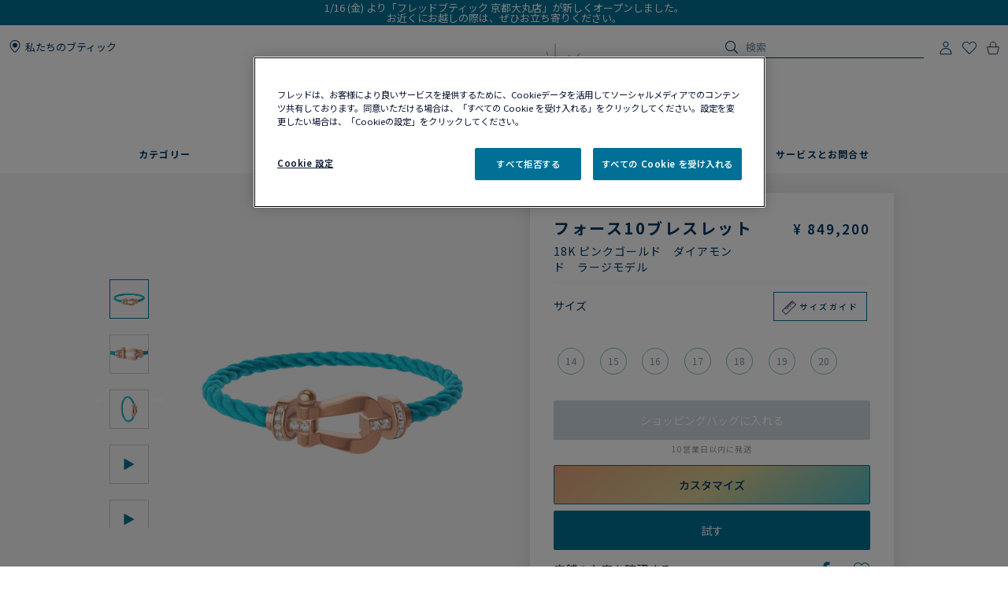

--- FILE ---
content_type: text/html;charset=UTF-8
request_url: https://www.fred.com/jp/ja_JP/composed-products/%E3%83%95%E3%82%A9%E3%83%BC%E3%82%B910%E3%83%96%E3%83%AC%E3%82%B9%E3%83%AC%E3%83%83%E3%83%88/0B0030-6B0219.html
body_size: 177562
content:
<!DOCTYPE html>
<html lang="ja-JP">
<head>


    <script>
        window.dataLayer = window.dataLayer || [];
    </script>



<script>//common/scripts.isml</script>
<script defer type="text/javascript" src="/on/demandware.static/Sites-fredJapaneseWebsite-Site/-/ja_JP/v1768635994229/js/main.js"></script>

    <script defer type="text/javascript" src="https://try.abtasty.com/150f4286d5ca74683bc95917efadafca.js"
    
    >
    </script>

    <script defer type="text/javascript" src="https://www.fred.com/on/demandware.static/Sites-fredJapaneseWebsite-Site/-/ja_JP/v1768635994229/js/apviz.js"
    
    >
    </script>

    <script defer type="text/javascript" src="https://www.fred.com/on/demandware.static/Sites-fredJapaneseWebsite-Site/-/ja_JP/v1768635994229/js/productDetail.js"
    
    >
    </script>


<script type="text/javascript">
    window.resources = {"READ_MORE":"もっと見る","ERROR_NO_SIZE":"サイズを選んでください","SELECT_COUNTRY":"国・地域","DQE_VALIDATION_MESSAGES":{"email":"有効なEメールアドレスを入力してください。","phone":"電話番号をご確認ください。","address":"有効な住所を入力してください。","addressWarning":"黄色でマークされたフィールドを確認し、修正してください。間違いがなければ、フォームを再送信してください。"},"BOOXI_API_KEY":"","SITE_LANGUAGE":"ja"};
    window.urls = {"WISHLIST_PRODUCT_EXISTS":"/on/demandware.store/Sites-fredJapaneseWebsite-Site/ja_JP/Wishlist-ProductExists","PRODUCT_GET_COMBINE_PRODUCT_DATA":"/on/demandware.store/Sites-fredJapaneseWebsite-Site/ja_JP/Product-getCombineProductData","DQEValidation":"/on/demandware.store/Sites-fredJapaneseWebsite-Site/ja_JP/DQE-ValidateDQE","APVIZ_CONFIGURATOR_GET_CONFIGURATION":"https://www.fred.com/on/demandware.store/Sites-fredJapaneseWebsite-Site/ja_JP/ApVizConfigurator-GetConfiguration"};
    window.sitePreferences = {"siteID":"fredJapaneseWebsite","isEcommerceLogicAppliedSite":true,"isEcommerceEnabled":true};
    window.currency = {"name":"Japanese Yen","code":"JPY","symbol":"¥","fractionDigits":0};
</script>





<link rel="canonical" href="https://www.fred.com/jp/ja_JP/composed-products/%E3%83%95%E3%82%A9%E3%83%BC%E3%82%B910%E3%83%96%E3%83%AC%E3%82%B9%E3%83%AC%E3%83%83%E3%83%88/0B0030-6B0219.html"/>



<link rel="alternate" hreflang="zh-cn" href="https://www.fred.cn/cn/zh_CN/composed-products/force-10%E6%89%8B%E9%93%BE/0B0030-6B0219.html" />

<link rel="alternate" hreflang="ko-kr" href="https://www.fred.com/kr/ko_KR/composed-products/%ED%8F%AC%EC%8A%A4%ED%85%90-%EB%B8%8C%EB%A0%88%EC%9D%B4%EC%8A%AC%EB%A6%BF/0B0030-6B0219.html" />

<link rel="alternate" hreflang="de" href="https://www.fred.com/en_FR/composed-products/force-10-bracelet/0B0030-6B0219.html" />

<link rel="alternate" hreflang="bg" href="https://www.fred.com/en_FR/composed-products/force-10-bracelet/0B0030-6B0219.html" />

<link rel="alternate" hreflang="el" href="https://www.fred.com/en_FR/composed-products/force-10-bracelet/0B0030-6B0219.html" />

<link rel="alternate" hreflang="tr" href="https://www.fred.com/en_FR/composed-products/force-10-bracelet/0B0030-6B0219.html" />

<link rel="alternate" hreflang="hr" href="https://www.fred.com/en_FR/composed-products/force-10-bracelet/0B0030-6B0219.html" />

<link rel="alternate" hreflang="da" href="https://www.fred.com/en_FR/composed-products/force-10-bracelet/0B0030-6B0219.html" />

<link rel="alternate" hreflang="es-es" href="https://www.fred.com/en_FR/composed-products/force-10-bracelet/0B0030-6B0219.html" />

<link rel="alternate" hreflang="et" href="https://www.fred.com/en_FR/composed-products/force-10-bracelet/0B0030-6B0219.html" />

<link rel="alternate" hreflang="fi" href="https://www.fred.com/en_FR/composed-products/force-10-bracelet/0B0030-6B0219.html" />

<link rel="alternate" hreflang="hu" href="https://www.fred.com/en_FR/composed-products/force-10-bracelet/0B0030-6B0219.html" />

<link rel="alternate" hreflang="en-ie" href="https://www.fred.com/en_FR/composed-products/force-10-bracelet/0B0030-6B0219.html" />

<link rel="alternate" hreflang="en-gb" href="https://www.fred.com/en_FR/composed-products/force-10-bracelet/0B0030-6B0219.html" />

<link rel="alternate" hreflang="en-mt" href="https://www.fred.com/en_FR/composed-products/force-10-bracelet/0B0030-6B0219.html" />

<link rel="alternate" hreflang="lv" href="https://www.fred.com/en_FR/composed-products/force-10-bracelet/0B0030-6B0219.html" />

<link rel="alternate" hreflang="mt" href="https://www.fred.com/en_FR/composed-products/force-10-bracelet/0B0030-6B0219.html" />

<link rel="alternate" hreflang="nl" href="https://www.fred.com/en_FR/composed-products/force-10-bracelet/0B0030-6B0219.html" />

<link rel="alternate" hreflang="pl" href="https://www.fred.com/en_FR/composed-products/force-10-bracelet/0B0030-6B0219.html" />

<link rel="alternate" hreflang="pt-pt" href="https://www.fred.com/en_FR/composed-products/force-10-bracelet/0B0030-6B0219.html" />

<link rel="alternate" hreflang="cs" href="https://www.fred.com/en_FR/composed-products/force-10-bracelet/0B0030-6B0219.html" />

<link rel="alternate" hreflang="ro" href="https://www.fred.com/en_FR/composed-products/force-10-bracelet/0B0030-6B0219.html" />

<link rel="alternate" hreflang="sk" href="https://www.fred.com/en_FR/composed-products/force-10-bracelet/0B0030-6B0219.html" />

<link rel="alternate" hreflang="sl" href="https://www.fred.com/en_FR/composed-products/force-10-bracelet/0B0030-6B0219.html" />

<link rel="alternate" hreflang="sv" href="https://www.fred.com/en_FR/composed-products/force-10-bracelet/0B0030-6B0219.html" />

<link rel="alternate" hreflang="fr" href="https://www.fred.com/fr_FR/produits-composes/bracelet-force-10/0B0030-6B0219.html" />

<link rel="alternate" hreflang="it-it" href="https://www.fred.com/it_FR/composed-products/bracciale-force-10/0B0030-6B0219.html" />

<link rel="alternate" hreflang="ja-jp" href="https://www.fred.com/jp/ja_JP/composed-products/%E3%83%95%E3%82%A9%E3%83%BC%E3%82%B910%E3%83%96%E3%83%AC%E3%82%B9%E3%83%AC%E3%83%83%E3%83%88/0B0030-6B0219.html" />

<link rel="alternate" hreflang="x-default" href="https://www.fred.com/en-int/composed-products/force-10-bracelet/0B0030-6B0219.html" />



<meta charset="UTF-8" />
<meta http-equiv="X-UA-Compatible" content="IE=edge" />
<meta name="viewport" content="width=device-width, initial-scale=1, minimum-scale=1.0, maximum-scale=5" />



    <title>フォース10ブレスレット 18K ピンクゴールド　ダイアモンド　ラージモデル - 0B0030-6B0219 Fred Paris</title>


<meta name="description" content="メゾンフレッドのジュエリーラインナップを見るフォース10ブレスレット 。フレッドの公式サイトからオーダーする。" />



    
        <meta property="og:title" content="null" />
    

    
        <meta property="og:description" content="null" />
    

    
        <meta property="og:type" content="article" />
    

    
        <meta property="og:url" content="https://www.fred.com/jp/ja_JP/composed-products/%E3%83%95%E3%82%A9%E3%83%BC%E3%82%B910%E3%83%96%E3%83%AC%E3%82%B9%E3%83%AC%E3%83%83%E3%83%88/0B0030-6B0219.html" />
    

    
        <meta property="og:site_name" content="null" />
    

    
        <meta property="og:locale" content="null" />
    

    
        <meta property="og:image" content="/on/demandware.static/-/Sites-fred-master-catalog/default/dw8085144a/product_images/0B0030-6B0219-A.png" />
    










<link

rel="icon"


type="image/png"


sizes="36x36"


href="https://www.fred.com/on/demandware.static/-/Sites-fredJapaneseWebsite-Library/default/dwe7078f5f/favicons/android-icon-36x36.png"

/>

<link

rel="icon"


type="image/png"


sizes="48x48"


href="https://www.fred.com/on/demandware.static/-/Sites-fredJapaneseWebsite-Library/default/dw3d2d47be/favicons/android-icon-48x48.png"

/>

<link

rel="icon"


type="image/png"


sizes="72x72"


href="https://www.fred.com/on/demandware.static/-/Sites-fredJapaneseWebsite-Library/default/dwd3331a6e/favicons/android-icon-72x72.png"

/>

<link

rel="icon"


type="image/png"


sizes="96x96"


href="https://www.fred.com/on/demandware.static/-/Sites-fredJapaneseWebsite-Library/default/dwdfcb2f05/favicons/android-icon-96x96.png"

/>

<link

rel="icon"


type="image/png"


sizes="144x144"


href="https://www.fred.com/on/demandware.static/-/Sites-fredJapaneseWebsite-Library/default/dw06fe8add/favicons/android-icon-144x144.png"

/>

<link

rel="icon"


type="image/png"


sizes="192x192"


href="https://www.fred.com/on/demandware.static/-/Sites-fredJapaneseWebsite-Library/default/dw2a8c9b08/favicons/android-icon-192x192.png"

/>

<link

rel="apple-touch-icon"


type="image/png"


sizes="57x57"


href="https://www.fred.com/on/demandware.static/-/Sites-fredJapaneseWebsite-Library/default/dw13696a40/favicons/apple-icon-57x57.png"

/>

<link

rel="apple-touch-icon"


type="image/png"


sizes="60x60"


href="https://www.fred.com/on/demandware.static/-/Sites-fredJapaneseWebsite-Library/default/dw81af1096/favicons/apple-icon-60x60.png"

/>

<link

rel="apple-touch-icon"


type="image/png"


sizes="72x72"


href="https://www.fred.com/on/demandware.static/-/Sites-fredJapaneseWebsite-Library/default/dw7150e10d/favicons/apple-icon-72x72.png"

/>

<link

rel="apple-touch-icon"


type="image/png"


sizes="76x76"


href="https://www.fred.com/on/demandware.static/-/Sites-fredJapaneseWebsite-Library/default/dw345fd289/favicons/apple-icon-76x76.png"

/>

<link

rel="apple-touch-icon"


type="image/png"


sizes="114x114"


href="https://www.fred.com/on/demandware.static/-/Sites-fredJapaneseWebsite-Library/default/dw001e1859/favicons/apple-icon-114x114.png"

/>

<link

rel="apple-touch-icon"


type="image/png"


sizes="120x120"


href="https://www.fred.com/on/demandware.static/-/Sites-fredJapaneseWebsite-Library/default/dw9e5445c4/favicons/apple-icon-120x120.png"

/>

<link

rel="apple-touch-icon"


type="image/png"


sizes="144x144"


href="https://www.fred.com/on/demandware.static/-/Sites-fredJapaneseWebsite-Library/default/dw081dc8c5/favicons/apple-icon-144x144.png"

/>

<link

rel="apple-touch-icon"


type="image/png"


sizes="152x152"


href="https://www.fred.com/on/demandware.static/-/Sites-fredJapaneseWebsite-Library/default/dwc3af2411/favicons/apple-icon-152x152.png"

/>

<link

rel="apple-touch-icon"


type="image/png"


sizes="180x180"


href="https://www.fred.com/on/demandware.static/-/Sites-fredJapaneseWebsite-Library/default/dw706d917f/favicons/apple-icon-180x180.png"

/>

<link

rel="apple-touch-icon"


type="image/png"



href="https://www.fred.com/on/demandware.static/-/Sites-fredJapaneseWebsite-Library/default/dwfb4fb20c/favicons/apple-icon-precomposed.png"

/>

<link

rel="apple-touch-icon"


type="image/png"



href="https://www.fred.com/on/demandware.static/-/Sites-fredJapaneseWebsite-Library/default/dw47580158/favicons/apple-icon.png"

/>

<link

rel="icon"


type="image/png"


sizes="16x16"


href="https://www.fred.com/on/demandware.static/-/Sites-fredJapaneseWebsite-Library/default/dw45e80a9d/favicons/favicon-16x16.png"

/>

<link

rel="icon"


type="image/png"


sizes="32x32"


href="https://www.fred.com/on/demandware.static/-/Sites-fredJapaneseWebsite-Library/default/dw6095b897/favicons/favicon-32x32.png"

/>

<link

rel="icon"


type="image/png"


sizes="96x96"


href="https://www.fred.com/on/demandware.static/-/Sites-fredJapaneseWebsite-Library/default/dw1bf6346f/favicons/favicon-96x96.png"

/>

<link

rel="shortcut icon"


type="image/x-icon"



href="https://www.fred.com/on/demandware.static/-/Sites-fredJapaneseWebsite-Library/default/dw079c75fd/favicons/favicon.ico"

/>

<link

rel="icon"


type="image/png"


sizes="70x70"


href="https://www.fred.com/on/demandware.static/-/Sites-fredJapaneseWebsite-Library/default/dw73d66061/favicons/ms-icon-70x70.png"

/>

<link

rel="icon"


type="image/png"


sizes="144x144"


href="https://www.fred.com/on/demandware.static/-/Sites-fredJapaneseWebsite-Library/default/dwe12369eb/favicons/ms-icon-144x144.png"

/>

<link

rel="icon"


type="image/png"


sizes="150x150"


href="https://www.fred.com/on/demandware.static/-/Sites-fredJapaneseWebsite-Library/default/dwcc608c97/favicons/ms-icon-150x150.png"

/>

<link

rel="icon"


type="image/png"


sizes="310x310"


href="https://www.fred.com/on/demandware.static/-/Sites-fredJapaneseWebsite-Library/default/dwca73b7e0/favicons/ms-icon-310x310.png"

/>



<link rel="stylesheet" href="/on/demandware.static/Sites-fredJapaneseWebsite-Site/-/ja_JP/v1768635994229/css/global.css" />

    <link rel="stylesheet" href="https://www.fred.com/on/demandware.static/Sites-fredJapaneseWebsite-Site/-/ja_JP/v1768635994229/css/apviz.css"  />

    <link rel="stylesheet" href="https://www.fred.com/on/demandware.static/Sites-fredJapaneseWebsite-Site/-/ja_JP/v1768635994229/css/content/shortCode.css"  />

    <link rel="stylesheet" href="https://www.fred.com/on/demandware.static/Sites-fredJapaneseWebsite-Site/-/ja_JP/v1768635994229/css/product/detail.css"  />




    <link rel="preconnect" href="https://cdn.facil-iti.app"/>

    <link rel="preconnect" href="https://maps.googleapis.com"/>

    <link rel="preconnect" href="https://e.cquotient.com"/>

    <link rel="preconnect" href="https://try.abtasty.com"/>

    <link rel="preconnect" href="https://cdn.cookielaw.org"/>

    <link rel="preconnect" href="https://www.gstatic.com"/>

    <link rel="preconnect" href="https://www.google.com"/>

    <link rel="preconnect" href="https://www.googletagmanager.com"/>



    <link rel="preconnect" href="https://fonts.googleapis.com">
    <link rel="preconnect" href="https://fonts.gstatic.com" crossorigin>



    <link href="https://fonts.googleapis.com/css2?family=Noto+Sans+JP:wght@400;500;600;700&display=swap" rel="stylesheet">







    <script>
        window.gtmfred = {};
        window.gtmfred.cache = {};
    </script>
    
    
        

    
    
        
<script>
    window.gtmfred.cache.ecommerce = {"clientStatus":"Not client","country":"JP","currencyCode":"JPY","language":"ja","loginStatus":"Not logged","pageType":"Product Detail Page","catNames":"","pageTopCategory":"Composed Products","pageMidCategory":"Force 10 bracelet","pageSubCategory":"0B0030-6B0219"},{"eeAction":"eeProductDetail","products":[{"id":"0B0030-6B0219","name":"Force 10 bracelet","variant":"","productMasterId":"0B0030-6B0219","price":849200,"priceOnDemand":false,"brand":"Fred","category":"","productMaterial":"Pink gold","productStock":"No","productCollection":"Force 10","availability":{"messages":["This item is currently not available"],"inStockDate":null},"available":false}]};
</script>


    <script type="text/javascript">
        if (window.dataLayer) {
            window.dataLayer.push({"clientStatus":"Not client","country":"JP","currencyCode":"JPY","language":"ja","loginStatus":"Not logged","pageType":"Product Detail Page","catNames":"","pageTopCategory":"Composed Products","pageMidCategory":"Force 10 bracelet","pageSubCategory":"0B0030-6B0219"},{"eeAction":"eeProductDetail","products":[{"id":"0B0030-6B0219","name":"Force 10 bracelet","variant":"","productMasterId":"0B0030-6B0219","price":849200,"priceOnDemand":false,"brand":"Fred","category":"","productMaterial":"Pink gold","productStock":"No","productCollection":"Force 10","availability":{"messages":["This item is currently not available"],"inStockDate":null},"available":false}]});
        }
    </script>

    
    <script defer="defer" src="/on/demandware.static/Sites-fredJapaneseWebsite-Site/-/ja_JP/v1768635994229/js/gtm.js"></script>


<svg width="0" height="0" style="position:absolute">
    <defs>
        <svg viewBox="0 0 6 10" id="arrow-left" xmlns="http://www.w3.org/2000/svg">
            <path d="M6 9.4L1.2 5 6 .6 5.7.3 5.4 0 0 5l5.4 5z"/>
        </svg>
        <svg viewBox="0 0 6 10" id="arrow-right" xmlns="http://www.w3.org/2000/svg">
            <path d="M0 .6L4.8 5 0 9.4l.3.3.3.3L6 5 .6 0z"/>
        </svg>
        <svg viewBox="0 0 30 17" id="burger" xmlns="http://www.w3.org/2000/svg">
            <path d="M0 0h30v1.5H0zm0 7.8h15v1.5H0zm0 7.7h30V17H0z"/>
        </svg>
        <svg viewBox="0 0 19 19" id="circle-less" xmlns="http://www.w3.org/2000/svg">
            <path d="M9.5 19C4.26 19 0 14.74 0 9.5S4.26 0 9.5 0 19 4.26 19 9.5 14.74 19 9.5 19zm0-18C4.81 1 1 4.81 1 9.5S4.81 18 9.5 18 18 14.19 18 9.5 14.19 1 9.5 1zm3.5 9V9H6v1z"/>
        </svg>
        <svg viewBox="0 0 19 19" id="circle-plus" xmlns="http://www.w3.org/2000/svg">
            <path d="M9.5 0C4.26 0 0 4.26 0 9.5S4.26 19 9.5 19 19 14.74 19 9.5 14.74 0 9.5 0zm0 18C4.81 18 1 14.19 1 9.5S4.81 1 9.5 1 18 4.81 18 9.5 14.19 18 9.5 18z"/>
            <path d="M13 9v1h-3v3H9v-3H6V9h3V6h1v3z"/>
        </svg>
        <svg viewBox="0 0 20 20" id="information" xmlns="http://www.w3.org/2000/svg">
            <path d="M10 18.9c4.9 0 8.9-4 8.9-8.9s-4-8.9-8.9-8.9-8.9 4-8.9 8.9 4 8.9 8.9 8.9zm0 1.1C4.5 20 0 15.5 0 10S4.5 0 10 0s10 4.5 10 10-4.5 10-10 10zM9.3 8.1h1.4V14H9.3zm-.2-2.4c0-.5.4-.9.9-.9s.9.4.9.9-.4.9-.9.9-.9-.4-.9-.9z"/>
        </svg>
        <svg viewBox="0 0 100 34" id="logo" xmlns="http://www.w3.org/2000/svg">
            <path d="M.3 0S0 0 0 .2s.3.2.3.2c.9.2 1.5.6 1.8 1.4.2.4.2 1.2.2 2.3v15.4c0 1.1 0 1.9-.2 2.3-.3.7-.9 1.1-1.7 1.3H.3c-.1 0-.3.1-.3.2 0 .2.3.2.3.2h8.9s.3 0 .3-.2-.2-.2-.2-.2h-.1c-.9-.2-1.4-.6-1.7-1.3-.2-.4-.2-1.2-.2-2.3v-6.9c0-.2.1-.3.3-.3h4.7c3.7 0 3.4 1.8 3.7 2.2s.6.2.6.2V8.2s-.4-.2-.6.2c-.3.4 0 2.2-3.7 2.2H7.5c-.2 0-.3-.1-.3-.3V1.9c0-.2.1-.3.3-.3H16c2.2 0 3.1.4 4 2.3.3.7 1.2.4 1.2.4l-.5-4c0-.2-.2-.3-.3-.3H.3zm83.3 1.9c0-.2.1-.3.3-.3h1.9C91.7 1.6 95 5.9 95 12c0 6-3.9 10-9.8 10-.9 0-1.6-.4-1.6-1.8zM85.1 0h-8.5s-.3 0-.3.2.3.2.3.2c.9.2 1.5.6 1.8 1.3.2.4.2 1.2.2 2.3v15.4c0 1.1-.1 1.9-.2 2.3-.3.7-.9 1.1-1.8 1.3-.1 0-.3.1-.3.2 0 .2.3.2.3.2h8.5c9.7 0 14.9-4.6 14.9-11.6S94.8 0 85.1 0M60.3 22c-1 0-1.6-.4-1.6-1.7v-7.7c0-.2.1-.3.3-.3h3.9c3.7 0 3.4 1.8 3.7 2.2s.6.2.6.2V8.2s-.4-.2-.6.2c-.3.4 0 2.2-3.7 2.2H59c-.2 0-.3-.1-.3-.3V1.9c0-.2.1-.3.3-.3h7.5c2.2 0 3.1.4 4 2.3.3.7 1.2.4 1.2.4l-.5-4c0-.2-.2-.3-.4-.3H51.7s-.3 0-.3.2.3.2.3.2c.9.2 1.5.6 1.8 1.3.2.4.2 1.2.2 2.3v15.4c0 1.1-.1 1.9-.2 2.3-.3.7-.9 1.1-1.7 1.3-.1 0-.3.1-.3.2 0 .2.3.2.3.2h19.6c.2 0 .4-.1.4-.3l.6-4.9c-.2 0-1.1-.2-1.7 1-1 2.2-2.8 2.6-5.5 2.6zm20.8 6.4c-.1-.1-.2 0-.2 0-4.1 2-9.4 2.7-14.2 2.7s-9.1-.9-12.9-2.6c-6.2-2.9-10.8-8-13.2-14.9 3.6-.8 6-3.3 6-6.7 0-4.1-4.1-6.8-8.8-6.8h-13s-.3 0-.3.2.3.2.3.2c.9.2 1.5.6 1.8 1.3.1.4.2 1.2.2 2.2v15.3c0 1.1-.1 1.9-.2 2.3-.3.7-.9 1.1-1.8 1.3-.1 0-.3.1-.3.2 0 .2.3.2.3.2h8.9s.3 0 .3-.2c0-.1-.1-.2-.2-.2h-.1c-.8-.2-1.4-.6-1.7-1.3-.2-.4-.2-1.2-.2-2.3V1.7c0-.2.1-.3.3-.3h2.4c4.8 0 7.3 2.2 7.3 5.5 0 2.8-2.4 5.1-6.1 5.5 0 0-.3 0-.4.1s-.1.4-.1.4C38.5 26 49.8 33.5 64.4 33.5c6.2 0 11.9-1.8 16.7-4.9 0 0 .1-.1 0-.2"/>
        </svg>
        <svg viewBox="0 0 14 17" id="logout" xmlns="http://www.w3.org/2000/svg">
            <path d="M7.8.7H6.5v5.9h1.3m1.1-2.9c2.4.8 4 3 4 5.6 0 3.2-2.7 5.9-5.9 5.9s-5.9-2.7-5.9-5.9c0-2.5 1.6-4.8 4-5.6l-.2-1.1h-.1C2 3.5 0 6.2 0 9.3c0 3.9 3.1 7 7 7s7-3.1 7-7c0-3-1.9-5.7-4.8-6.7"/>
        </svg>
        <svg viewBox="0 0 22 21" id="mentions-calendar" xmlns="http://www.w3.org/2000/svg">
            <path d="M19.5 3H18V1c0-.3-.2-.5-.5-.5s-.5.2-.5.5v2h-5V1c0-.3-.2-.5-.5-.5s-.5.2-.5.5v2H6V1c0-.3-.2-.5-.5-.5S5 .7 5 1v2H2.5C1.1 3 0 4.1 0 5.5v13C0 19.9 1.1 21 2.5 21h17c1.4 0 2.5-1.1 2.5-2.5v-13C22 4.1 20.9 3 19.5 3zM21 18.5c0 .8-.7 1.5-1.5 1.5h-17c-.8 0-1.5-.7-1.5-1.5V9h20zM21 8H1V5.5C1 4.7 1.7 4 2.5 4H5v1c0 .3.2.5.5.5S6 5.3 6 5V4h5v1c0 .3.2.5.5.5s.5-.2.5-.5V4h5v1c0 .3.2.5.5.5s.5-.2.5-.5V4h1.5c.8 0 1.5.7 1.5 1.5z"/>
        </svg>
        <svg viewBox="0 0 25 25" id="mentions-enveloppe" xmlns="http://www.w3.org/2000/svg">
            <path d="M1.3 4.9v15.3h22.5V4.9zm11.2 9.2L2.9 5.8h19.3zm-2.4-.9l2.4 2.2 2.4-2.2 6.7 6H3.3zm-7.9 5.9V6.4l7.2 6.3zm13.4-6.5l7.2-6.3V19z"/>
        </svg>
        <svg viewBox="0 0 20 21" id="mentions-phone" xmlns="http://www.w3.org/2000/svg">
            <path d="M14.5 20.5h-.4C8.6 20.2.5 11.3.5 5.7c0-2.2 1.2-4.2 2.9-5 1.1-.5 2.2-.3 3 .5l.1.1 1.2 4.1c.2 1.2-.5 1.9-1 2.3-.3.3-.5.5-.6.7-.2.4.7 2.2 2.4 4s3 2.5 3.4 2.3c.1-.1.4-.3.6-.6.5-.5 1.2-1.2 2.3-.9l4.1 1.6.1.1c.7.9.8 2.1.2 3.1-.9 1.5-2.7 2.5-4.7 2.5zm-9.9-19c-.3 0-.6.1-.8.2-1.1.5-2.2 2-2.3 4 0 5.1 7.7 13.5 12.7 13.8 2 .2 3.5-.9 4.1-1.9.2-.4.5-1.2-.1-1.9l-3.7-1.5c-.5-.1-.7.1-1.2.7-.3.3-.5.6-.9.8-1.5.6-3.9-1.8-4.6-2.5-.5-.6-3.2-3.6-2.5-5.1.2-.6.4-.8.7-1.1.5-.5.8-.8.7-1.3L5.6 1.9c-.3-.3-.7-.4-1-.4z"/>
        </svg>
        <svg viewBox="0 0 22 21" id="mentions-print" xmlns="http://www.w3.org/2000/svg">
            <path d="M15.8 0v1H6V0m14.5 3h-19C.7 3 0 3.7 0 4.5v11c0 .8.7 1.5 1.5 1.5H4v4h14v-4h2.5c.8 0 1.5-.7 1.5-1.5v-11c0-.8-.7-1.5-1.5-1.5zM17 20H5v-8h12zm4-4.5c0 .3-.2.5-.5.5H18v-5H4v5H1.5c-.3 0-.5-.2-.5-.5v-11c0-.3.2-.5.5-.5h19c.3 0 .5.2.5.5z"/>
        </svg>
        <svg viewBox="0 0 6 10" id="nav-arrow-small" xmlns="http://www.w3.org/2000/svg">
            <path d="M0 .6L4.8 5 0 9.4l.3.3.3.3L6 5 .6 0z"/>
        </svg>
        <svg viewBox="0 0 15 15" id="nav-cross-bold" xmlns="http://www.w3.org/2000/svg">
            <path d="M7.5 6.1L13.3.3l1.4 1.4-5.8 5.8 5.8 5.8-1.4 1.4-5.8-5.8-5.8 5.8-1.4-1.4 5.8-5.8L.3 1.7 1.7.3z"/>
        </svg>
        <svg viewBox="0 0 15 15" id="nav-cross-medium" xmlns="http://www.w3.org/2000/svg">
            <path d="M7.5 6.5L14 0l1 1-6.5 6.5L15 14l-1 1-6.5-6.5L1 15l-1-1 6.5-6.5L0 1l1-1z"/>
        </svg>
        <svg viewBox="0 0 7 7" id="nav-cross-small-1" xmlns="http://www.w3.org/2000/svg">
            <path d="M3.5 3l3-3 .5.5-3 3 3 3-.5.5-3-3-3 3-.5-.5 3-3-3-3L.5 0z"/>
        </svg>
        <svg viewBox="0 0 25 25" id="nav-cross-small-2" xmlns="http://www.w3.org/2000/svg">
            <path d="M12.5 0C5.6 0 0 5.6 0 12.5S5.6 25 12.5 25 25 19.4 25 12.5 19.4 0 12.5 0zM16 15.5l-.5.5-3-3-3 3-.5-.5 3-3-3-3 .5-.5 3 3 3-3 .5.5-3 3z"/>
        </svg>
        <svg viewBox="0 0 15 15" id="nav-less" xmlns="http://www.w3.org/2000/svg">
            <path d="M13 7v1H2V7z"/>
        </svg>
        <svg viewBox="0 0 15 15" id="nav-plus" xmlns="http://www.w3.org/2000/svg">
            <path d="M8 8v5H7V8H2V7h5V2h1v5h5v1z"/>
        </svg>
        <svg viewBox="0 0 24 21" id="nav-refresh" xmlns="http://www.w3.org/2000/svg">
            <path d="M21.6 3.7C19.8 1.6 17.3.3 14.4 0c-2.1-.2-4.2.3-6.1 1.4-.2.1-.3.5-.2.8.2.3.5.4.8.2 1.7-.9 3.5-1.4 5.4-1.2 2.5.2 4.8 1.3 6.4 3.3 1.6 1.9 2.3 4.3 2.1 6.8s-1.5 4.8-3.4 6.4c-2 1.6-4.4 2.4-6.9 2.2s-4.8-1.3-6.4-3.2c-1.5-1.8-2.3-4.1-2.1-6.5l2.7 2.5.8-.9-3.6-3.3c-.2-.2-.6-.2-.9 0l-3.4 3.7.9.8 2.3-2.5c-.1 2.5.8 5 2.4 6.9 1.8 2.1 4.3 3.4 7.2 3.7h.8c2.5 0 5-.9 7-2.6 2.2-1.8 3.6-4.4 3.8-7.2.3-2.8-.6-5.5-2.4-7.6z"/>
        </svg>
        <svg viewBox="0 0 17 18" id="nav-share" xmlns="http://www.w3.org/2000/svg">
            <path d="M16.7 6.6c.2.3.3.6.3 1v8.8c0 .9-.8 1.6-1.7 1.6H1.7C.8 18 0 17.3 0 16.4V7.6c0-.4.1-.7.4-1 .3-.4.8-.6 1.3-.6h1.5c.3 0 .6.2.6.5s-.2.5-.6.5H1.7c-.2 0-.3.1-.5.2-.1.2-.1.3-.1.4v8.8c0 .3.3.5.6.5h13.6c.3 0 .6-.2.6-.5V7.6c0-.1 0-.2-.1-.3s-.3-.2-.5-.2h-1.5c-.3 0-.6-.2-.6-.5s.2-.5.6-.5h1.5c.5-.1 1 .1 1.4.5zm-11-2.9c-.2 0-.3-.1-.5-.2-.1-.1-.2-.2-.2-.4 0-.1.1-.2.2-.4L8.1.3l.1-.1c.1-.1.2-.1.4-.2h.1c.1 0 .3.1.4.2L12 2.7c.3.2.3.6 0 .8-.1.1-.3.2-.5.2s-.3-.1-.5-.2L9.3 2v8.4c0 .3-.3.6-.7.6-.3 0-.6-.3-.6-.6V2L6.2 3.5c-.2.1-.3.2-.5.2z"/>
        </svg>
        <svg viewBox="0 0 16.3 9.1" id="nav-tick" xmlns="http://www.w3.org/2000/svg">
            <path d="M6.2 6.5L15.1 0l1.2 1.6L6.1 9.1 0 3.4l1.4-1.5z"/>
        </svg>
        <svg viewBox="0 0 21 18" id="order-img" xmlns="http://www.w3.org/2000/svg">
            <path d="M20.7 4.2c0-.1-.1-.1-.1-.2 0 0 0-.1-.1-.1s-.1 0-.1-.1L11.6.9 1.3 3.8c-.1.1-.3.2-.3.4V14.8l9.1 3 10.6-3V4.3zM11.5 2l7 2.3-3.3 1-6.6-2.5zM9.6 16.6l-7.7-2.5V5l7.7 2.5zM3.1 4.4L7 3.3l6.5 2.5-3.4 1zM19.7 14l-9.1 2.6v-9l4-1.2V9h1V6.2L19.7 5z"/>
        </svg>
        <svg viewBox="0 0 40 40" id="play" xmlns="http://www.w3.org/2000/svg">
            <path d="M20.1 0C9 0 0 9 0 20.1s9 20.1 20.1 20.1 20.1-9 20.1-20.1S31.2 0 20.1 0zm0 39.2C9.6 39.2 1 30.6 1 20.1S9.6 1 20.1 1s19.1 8.6 19.1 19.1-8.6 19.1-19.1 19.1z"/>
            <path d="M15.5 13.1v13.8L27.6 20zm1 1.8l9 5.2-9 5.1z"/>
        </svg>
        <svg viewBox="0 0 14 16" id="play-mini" xmlns="http://www.w3.org/2000/svg">
            <path d="M14 8L0 16V0z"/>
        </svg>
        <svg viewBox="0 0 18 18" id="rule" xmlns="http://www.w3.org/2000/svg">
            <path d="M17.8872 4.72025L13.2797 0.112777C13.1294 -0.0375924 12.8865 -0.0375924 12.7361 0.112777L0.112777 12.7361C-0.0375924 12.8865 -0.0375924 13.1294 0.112777 13.2797L4.72025 17.8872C4.87062 18.0376 5.11353 18.0376 5.2639 17.8872L17.8872 5.2639C18.0376 5.11353 18.0376 4.87062 17.8872 4.72025ZM4.99015 17.0698L0.93017 13.0099L3.97997 9.96005L5.36414 11.3442C5.51066 11.4984 5.75742 11.5023 5.90779 11.3519C6.06201 11.2054 6.06587 10.9587 5.9155 10.8083C5.91164 10.8044 5.91164 10.8044 5.90779 10.8006L4.52362 9.42026L5.52993 8.41394L7.68909 10.5731C7.83946 10.7235 8.08622 10.7235 8.23273 10.5692C8.3831 10.4189 8.3831 10.176 8.23273 10.0256L6.07358 7.86644L7.0799 6.86013L8.46407 8.24044C8.61444 8.39081 8.85734 8.39081 9.00771 8.24044C9.15808 8.09007 9.15808 7.84717 9.00771 7.6968L7.62354 6.31648L8.62986 5.31016L10.789 7.46932C10.9394 7.61968 11.1823 7.61968 11.3327 7.46932C11.483 7.31895 11.483 7.07604 11.3327 6.92567L9.1735 4.76652L10.1798 3.7602L11.564 5.14437C11.7144 5.29474 11.9573 5.2986 12.1076 5.14823C12.258 4.99786 12.2619 4.75495 12.1115 4.60458C12.1115 4.60458 12.1115 4.60458 12.1076 4.60073L10.735 3.20499L11.7414 2.19867L13.9005 4.35782C14.0509 4.50819 14.2938 4.50819 14.4441 4.35782C14.5945 4.20745 14.5945 3.96455 14.4441 3.81418L12.285 1.65503L13.0099 0.93017L17.0698 4.99015L4.99015 17.0698Z"
                  fill="#0A1532"></path>
        </svg>
        <svg viewBox="0 0 21 21" id="search" xmlns="http://www.w3.org/2000/svg">
            <path d="M15.2 14.2l5.6 5.6c.3.3.3.7 0 1s-.7.3-1 0l-5.6-5.6c-1.5 1.3-3.4 2-5.6 2-4.7 0-8.6-3.8-8.6-8.6S3.9 0 8.6 0s8.6 3.9 8.6 8.6c0 2.1-.8 4.1-2 5.6zm-6.6 1.6c4 0 7.2-3.2 7.2-7.2s-3.2-7.2-7.2-7.2-7.2 3.2-7.2 7.2 3.2 7.2 7.2 7.2z"/>
        </svg>
        <svg viewBox="0 0 26 27" id="service-contact" xmlns="http://www.w3.org/2000/svg">
            <path d="M24.5 13h-1c0-5.2-4.3-9.5-9.5-9.5v-1c5.8 0 10.5 4.7 10.5 10.5z"/>
            <path d="M21.5 13h-1c0-3.6-2.9-6.5-6.5-6.5v-1c4.1 0 7.5 3.4 7.5 7.5zM24.7 19.4l-.1-.1-5.3-2.1c-1.4-.3-2.2.5-2.9 1.2-.3.4-.6.6-.8.8-.7.2-2.6-.8-4.9-3.3-2.2-2.5-3.3-4.7-3-5.3.2-.3.5-.5.8-.8.7-.6 1.6-1.4 1.3-2.9L8.2 1.5l-.1-.1C7 .4 5.6.2 4.2.8 2.1 1.8.6 4.4.5 7.2c0 7.3 10.8 18.9 18 19.3h.6c2.5 0 4.9-1.3 5.9-3.2.7-1.3.6-2.8-.3-3.9zm-.5 3.5c-.8 1.4-2.8 2.8-5.6 2.6C11.9 25.1 1.5 14 1.5 7.2c.1-2.8 1.6-4.8 3.2-5.4.3-.2.7-.3 1.1-.3s1 .1 1.5.6l1.5 5c.2.9-.3 1.3-.9 2-.3.3-.7.6-1 1.1-.8 1.9 2.5 5.7 3.2 6.4s4.1 4.2 6.1 3.5c.4-.3.8-.6 1.1-1 .6-.7 1.1-1.1 1.8-.9l5 2c.6.8.6 1.8.1 2.7z"/>
        </svg>
        <svg viewBox="0 0 34 34" id="service-delivery" xmlns="http://www.w3.org/2000/svg">
            <path d="M16.9 4.7v4.4H18v10.4h14.5V9.1h1.1V4.7zm14.6 13.7H19V9.1h12.5zm1.1-10.3H17.9V5.7h14.7zM21.2 24.4l-10.9 5.4-.4-.9 10.9-5.4zM13.7 19L1.2 25.1l-.4-.9 12.5-6.1zm-1.4-8.5L1.4 15.9.9 15l10.9-5.4z"/>
        </svg>
        <svg viewBox="0 0 834.000000 834.000000" id="services-payment" xmlns="http://www.w3.org/2000/svg">
            <g transform="translate(0.000000,834.000000) scale(0.100000,-0.100000)" fill="#007096" stroke="none">
                <path d="M885 7214 c-235 -50 -435 -244 -495 -480 -19 -75 -20 -116 -20 -1583 0 -1667 -4 -1566 65 -1706 85 -171 231 -292 428 -353 47 -15 206 -17 1517 -20 806 -1 1475 0 1487 3 12 3 25 14 28 26 17 51 95 48 -1489 51 l-1471 3 -81 27 c-149 51 -272 157 -339 293 -69 139 -65 60 -65 1417 l0 1228 3260 0 3260 0 0 -349 c0 -192 3 -356 6 -365 4 -10 18 -16 35 -16 21 0 30 6 34 23 3 12 5 306 3 652 l-3 630 -28 80 c-62 174 -173 303 -330 380 -164 81 93 75 -2982 74 -2393 -1 -2759 -3 -2820 -15z m5620 -79 c159 -33 319 -152 393 -292 59 -112 72 -188 72 -430 l0 -213 -3260 0 -3260 0 0 218 c0 247 9 301 66 415 46 90 153 199 241 245 34 18 95 41 135 52 71 18 148 19 2808 19 2369 1 2744 -1 2805 -14z"/>
                <path d="M5790 4916 c-271 -61 -504 -255 -606 -506 -54 -133 -57 -157 -63 -475 l-6 -300 -235 -5 c-218 -5 -238 -7 -276 -27 -67 -36 -101 -70 -133 -135 l-31 -61 0 -1243 0 -1242 33 -63 c37 -73 104 -130 176 -151 38 -11 331 -13 1591 -13 l1545 0 55 26 c78 37 114 71 149 141 l31 61 0 1241 0 1241 -24 51 c-30 65 -85 120 -150 150 -49 23 -60 24 -278 24 l-226 0 -5 303 c-3 248 -7 313 -22 362 -92 319 -338 556 -645 620 -93 19 -793 20 -880 1z m915 -93 c151 -52 242 -111 348 -223 56 -59 86 -103 120 -172 77 -157 81 -182 82 -508 l0 -285 -1028 -3 -1029 -2 4 292 c5 324 9 350 74 488 80 170 226 311 397 383 129 54 157 56 582 53 365 -2 394 -4 450 -23z m1133 -1306 c23 -15 54 -46 69 -69 l28 -42 3 -1231 2 -1231 -23 -45 c-31 -58 -93 -105 -159 -118 -37 -8 -499 -11 -1558 -9 -1425 3 -1507 4 -1545 21 -53 24 -93 63 -116 112 -18 38 -19 94 -19 1258 0 999 2 1223 13 1250 21 48 62 93 110 116 l42 21 1556 -2 1555 -3 42 -28z"/>
                <path d="M6133 2666 c-71 -33 -106 -87 -111 -170 -3 -49 0 -71 17 -103 23 -45 72 -91 113 -105 l28 -10 0 -343 c0 -299 2 -346 16 -359 18 -19 20 -19 45 -6 18 10 19 25 19 355 l0 344 52 28 c126 68 156 216 65 320 -64 73 -154 91 -244 49z m146 -74 c37 -20 71 -73 71 -110 0 -32 -25 -76 -56 -101 -52 -41 -142 -21 -178 39 -35 60 -6 148 57 175 43 19 66 18 106 -3z"/>
                <path d="M1402 4248 c-7 -7 -12 -19 -12 -28 0 -41 -12 -40 976 -40 524 0 959 3 968 6 19 7 21 45 4 62 -17 17 -1919 17 -1936 0z"/>
            </g>
        </svg>
        <svg viewBox="0 0 34 26" id="services-returns" xmlns="http://www.w3.org/2000/svg">
            <path d="M31.5 14.2C30 16.9 27 18.6 24 18.6c-.6 0-1.2-.1-1.8-.2l.2-1c3.3.7 6.6-.8 8.2-3.7 2-3.6.7-8.2-2.9-10.2-3.4-1.9-7.6-.8-9.8 2.3l3.6-1.2.3 1-5.4 1.8-.2-5.7h1l.1 3.2c2.5-3.3 7.1-4.4 10.8-2.3 4.1 2.2 5.6 7.4 3.4 11.6zM-.1 10.7v4.4H1v10.4h14.5V15.1h1.1v-4.4zm14.6 13.7H2V15h12.5zm1.1-10.3H.9v-2.4h14.7z"/>
        </svg>
        <svg viewBox="0 0 12 22" id="social-facebook" xmlns="http://www.w3.org/2000/svg">
            <path d="M11.5 0H8.7C5.4 0 3.3 2.1 3.3 5.4v2.5H.5c-.3 0-.5.2-.5.5V12c0 .2.2.4.5.4h2.9v9.1c0 .2.2.4.5.4h3.8c.1.1.3-.1.3-.3v-9.1h3.4c.3 0 .5-.2.5-.4V8.5c0-.1 0-.2-.1-.3s-.2-.1-.3-.1H8V5.8c0-1 .2-1.5 1.6-1.5h1.9c.2 0 .5-.2.5-.4V.5c0-.3-.2-.5-.5-.5z"/>
        </svg>
        <svg viewBox="0 0 22 22" id="social-instagram" xmlns="http://www.w3.org/2000/svg">
            <path d="M11 2c2.9 0 3.3 0 4.4.1 3 .1 4.4 1.6 4.5 4.5.1 1.1.1 1.5.1 4.4s0 3.3-.1 4.4c-.1 3-1.5 4.4-4.5 4.5-1.1.1-1.5.1-4.4.1s-3.3 0-4.4-.1c-3-.1-4.4-1.6-4.5-4.5C2 14.3 2 13.9 2 11V6.6c.1-3 1.5-4.4 4.5-4.5C7.7 2 8.1 2 11 2zm0-2C8 0 7.6 0 6.5.1 2.5.3.3 2.5.1 6.5 0 7.6 0 8 0 11s0 3.4.1 4.5c.2 4 2.4 6.2 6.4 6.4 1.1.1 1.5.1 4.5.1s3.4 0 4.5-.1c4-.2 6.2-2.4 6.4-6.4.1-1.1.1-1.5.1-4.5s0-3.4-.1-4.5c-.2-4-2.4-6.2-6.4-6.4C14.4 0 14 0 11 0zm0 5.4c-3.1 0-5.6 2.5-5.6 5.6s2.5 5.6 5.6 5.6 5.6-2.5 5.6-5.6-2.5-5.6-5.6-5.6zm0 9.3c-2 0-3.7-1.6-3.7-3.7C7.3 9 9 7.3 11 7.3S14.7 9 14.7 11 13 14.7 11 14.7zm5.9-10.9c-.7 0-1.3.6-1.3 1.3s.6 1.3 1.3 1.3 1.3-.6 1.3-1.3-.6-1.3-1.3-1.3z"/>
        </svg>
        <svg viewBox="0 0 24 24" id="social-wechat" xmlns="http://www.w3.org/2000/svg">
            <path d="M20.449 9.588c-6.388-3.248-13.648 2.715-10.328 8.186 1.541 2.57 5.099 4.193 9.309 2.975.842.327 1.592.857 2.408 1.251a52.883 52.883 0 00-.676-2.111c4.35-3.099 3.398-8.213-.713-10.301zm-5.099 3.688c-.209.655-1.156.851-1.615.353-.506-.461-.309-1.424.355-1.63.734-.31 1.582.541 1.26 1.277zm4.78.094h.014c-.257.587-1.141.725-1.575.27-.209-.192-.27-.481-.344-.733.104-.46.42-.937.93-.959.705-.098 1.336.776.975 1.422z"/>
            <path d="M17.414 8.248c-.436-2.144-1.936-3.955-3.824-5h.027v-.001C6.917-.539-1.425 4.742.187 10.97c.433 1.848 1.711 3.397 3.262 4.431-.3.853-.585 1.706-.855 2.565.975-.512 1.95-1.047 2.926-1.567 1.17.377 2.415.561 3.66.52-1.538-4.412 2.407-9.086 8.234-8.671zm-6.077-2.561c.785-.316 1.713.345 1.651 1.19l.002.012c.008.965-1.275 1.567-1.995.913-.747-.538-.535-1.845.342-2.115zM6.932 7.134c-.172.838-1.291 1.243-1.946.68-.759-.537-.546-1.868.345-2.139.873-.338 1.865.552 1.601 1.459z"/>
        </svg>
        <svg viewBox="0 0 22 22" id="social-weibo" xmlns="http://www.w3.org/2000/svg">
            <path d="M15.8 2c-.4 0-.7 0-1.1.1-.3 0-.4.3-.4.6s.3.4.6.4c.3-.1.6-.1.9-.1C18.7 3 21 5.3 21 8.2c0 .6-.1 1.2-.3 1.8-.1.2 0 .3.1.5.1.1.3.2.5.2s.3-.2.4-.3c.2-.8.3-1.5.3-2.2C22 4.8 19.2 2 15.8 2zm0 2.9c-.2 0-.4 0-.6.1-.3 0-.4.3-.4.6s.3.4.6.4h.4c1.3 0 2.4 1.1 2.4 2.4 0 .3-.1.6-.1.8-.1.2 0 .5.3.6.2.1.5 0 .6-.3.1-.4.2-.7.2-1.1-.1-2-1.6-3.5-3.4-3.5zM9.2 5C7.6 5 5.3 6.2 3.3 8.2c-2.1 2-3.3 4.2-3.3 6C0 17.9 4.6 20 9.2 20c5.9 0 9.9-3.4 9.9-6.1 0-1.6-1.4-2.5-2.7-2.9-.3-.1-.5-.1-.3-.5.1-.2.2-.7.2-1.3 0-.7-.5-1.3-1.4-1.4-.5-.1-2.4 0-3.7.5 0 0-.7.3-.5-.2.3-1.2.3-2.1-.3-2.6-.3-.3-.7-.4-1.2-.5zm-.4 5.5c3.7 0 6.8 1.9 6.8 4.2s-3 4.2-6.8 4.2C5 19 2 17.1 2 14.8c0-2.4 3-4.3 6.8-4.3zm-.5 1c-1.4 0-2.8.8-3.5 2-.8 1.5-.1 3.2 1.8 3.8 1.8.6 4-.3 4.7-1.9s-.2-3.3-2-3.7c-.4-.1-.7-.2-1-.2zm.7 2c.3 0 .5.2.5.5s-.2.5-.5.5-.5-.2-.5-.5c0-.2.2-.5.5-.5zm-2.1.5c.2 0 .3 0 .5.1.6.2.8.8.4 1.3-.3.5-1.1.8-1.7.5s-.7-.9-.4-1.3c.2-.4.7-.6 1.2-.6z"/>
        </svg>
        <svg viewBox="0 0 31 22" id="social-youtube" xmlns="http://www.w3.org/2000/svg">
            <path d="M30.3 3.4C30 2.1 28.9 1 27.6.7 25.2 0 15.5 0 15.5 0S5.8 0 3.4.7C2.1 1 1 2.1.6 3.4 0 5.8 0 10.9 0 10.9s0 5.1.6 7.5c.4 1.3 1.4 2.4 2.7 2.8 2.4.7 12.1.7 12.1.7s9.7 0 12.1-.7c1.3-.4 2.4-1.4 2.7-2.8.8-2.4.8-7.5.8-7.5s0-5.1-.7-7.5zm-18 12.1V6.3l8.1 4.6z"/>
        </svg>
        <svg viewBox="0 0 22 25" id="social-tiktok" xmlns="http://www.w3.org/2000/svg">
            <image xlink:href="[data-uri]"/>
        </svg>
        <svg viewBox="0 0 3540 3750" id="social-kakao" xmlns="http://www.w3.org/2000/svg">
            <g id="l4hfUJTmAhh6GSocctTuMiL" fill="rgb(255,255,255)" style="transform: none;">
                <g>
                    <path id="pSehb9dD3"
                          d="M698 3729 c-17 -9 -18 -40 -18 -412 l0 -402 -78 -60 c-180 -140 -356 -345 -442 -514 -41 -83 -87 -219 -112 -334 -31 -142 -33 -526 -4 -657 102 -465 385 -845 811 -1091 173 -99 357 -166 580 -212 96 -19 140 -22 345 -22 216 1 245 3 360 28 181 38 296 78 465 162 290 144 512 339 678 595 181 280 256 556 244 895 -8 227 -50 397 -147 600 -290 604 -960 990 -1670 961 -85 -3 -188 -12 -228 -19 l-72 -13 -341 253 c-187 139 -343 253 -347 253 -4 0 -15 -5 -24 -11z m668 -1493 c93 -30 200 -100 263 -173 41 -47 121 -192 121 -219 0 -11 -19 -14 -84 -14 l-84 0 -26 54 c-35 72 -119 148 -194 176 -118 45 -290 37 -402 -20 -74 -37 -161 -132 -192 -207 -20 -51 -23 -75 -23 -198 0 -136 1 -142 32 -207 79 -168 227 -247 438 -235 128 7 194 34 271 112 44 43 67 76 80 113 l19 52 88 0 c102 0 99 6 48 -105 -97 -210 -304 -345 -531 -347 -340 -2 -632 285 -633 622 -1 239 147 465 370 568 144 66 288 75 439 28z m854 -259 c0 -203 3 -275 15 -313 26 -90 97 -134 213 -134 111 0 168 28 201 100 13 29 16 85 19 323 l4 287 79 0 80 0 -3 -312 c-3 -309 -3 -314 -28 -363 -94 -191 -338 -244 -478 -105 -29 30 -48 40 -71 40 l-31 0 0 -240 0 -240 -85 0 -85 0 0 610 0 610 85 0 85 0 0 -263z"></path>
                </g>
            </g>
            <g id="l74BUSNL463Ksztf4sFOgoK" fill="rgb(0,0,0,0)" style="transform: none;">
                <g>
                    <path id="pfimUtJQK"
                          d="M1037 2285 c-242 -50 -439 -242 -498 -485 -19 -78 -17 -250 4 -330 46 -176 166 -327 323 -408 258 -133 574 -92 764 98 78 78 147 205 165 303 l7 37 -124 0 -123 0 -19 -52 c-26 -74 -121 -167 -200 -197 -119 -44 -239 -38 -355 20 -74 37 -133 101 -174 187 -30 63 -32 74 -32 177 0 139 22 199 103 286 119 129 292 170 456 109 73 -28 157 -105 192 -176 l26 -54 124 0 c68 0 124 4 124 8 0 20 -41 127 -70 180 -69 129 -194 233 -334 278 -101 32 -257 41 -359 19z"></path>
                    <path id="pUDrBROGj"
                          d="M2020 1630 l0 -640 115 0 115 0 0 241 0 241 41 -40 c80 -81 240 -107 364 -61 67 25 141 94 175 164 25 50 25 52 28 393 l3 342 -110 0 -109 0 -4 -287 c-4 -310 -7 -333 -59 -379 -71 -63 -198 -57 -272 14 -50 47 -57 98 -57 389 l0 263 -115 0 -115 0 0 -640z"></path>
                </g>
            </g>
        </svg>
        <svg viewBox="0 0 12 25" id="storelocator-itinary" xmlns="http://www.w3.org/2000/svg">
            <path d="M4.4 24.9H.5V12.6l.1-.9.2-.9.2-.9.3-.9.8-1.6.5-.8 1.1-1.4 2.1-2L4 1.4l7.6-1-1 7.6-1.9-2-2 2-.6.8-.6.8c-.2.4-.5.9-.5.9l-.3 1c-.2.5-.2 1-.2 1 0 .5-.1 1.1-.1 1.1zm-2.9-1h1.9V13.5c0-.1.1-.6.1-1.1 0 0 .1-.6.3-1.2l.3-1c0-.1.2-.6.5-1.1 0 0 .3-.5.6-.9 0 0 .4-.5.8-.9l2.7-2.7L10 5.8l.6-4.3-4.4.6 1.2 1.1L4.5 6l-1 1.3L3 8l-.7 1.5-.3.7-.4 1.7-.1.8v.8z"/>
        </svg>
        <svg viewBox="0 0 18 18" id="storelocator-localize" xmlns="http://www.w3.org/2000/svg">
            <path d="M9 0C4 0 0 4 0 9s4 9 9 9 9-4 9-9-4-9-9-9zm.7 16.5v-2.4H8.3v2.4c-3.6-.3-6.4-3.2-6.8-6.8h2.4V8.3H1.5c.3-3.6 3.2-6.4 6.8-6.8v2.4h1.5V1.5c3.6.3 6.4 3.2 6.8 6.8h-2.4v1.5h2.4c-.4 3.5-3.3 6.4-6.9 6.7z"/>
        </svg>
        <svg viewBox="0 0 20 21" id="storelocator-phone" xmlns="http://www.w3.org/2000/svg">
            <path d="M14.5 20.5h-.4C8.6 20.2.5 11.3.5 5.7c0-2.2 1.2-4.2 2.9-5 1.1-.5 2.2-.3 3 .5l.1.1 1.2 4.1c.2 1.2-.5 1.9-1 2.3-.3.3-.5.5-.6.7-.2.4.7 2.2 2.4 4s3 2.5 3.4 2.3c.1-.1.4-.3.6-.6.5-.5 1.2-1.2 2.3-.9l4.1 1.6.1.1c.7.9.8 2.1.2 3.1-.9 1.5-2.7 2.5-4.7 2.5zm-9.9-19c-.3 0-.6.1-.8.2-1.1.5-2.2 2-2.3 4 0 5.1 7.7 13.5 12.7 13.8 2 .2 3.5-.9 4.1-1.9.2-.4.5-1.2-.1-1.9l-3.7-1.5c-.5-.1-.7.1-1.2.7-.3.3-.5.6-.9.8-1.5.6-3.9-1.8-4.6-2.5-.5-.6-3.2-3.6-2.5-5.1.2-.6.4-.8.7-1.1.5-.5.8-.8.7-1.3L5.6 1.9c-.3-.3-.7-.4-1-.4z"/>
        </svg>
        <svg viewBox="0 0 20 30" id="storelocator-pin" xmlns="http://www.w3.org/2000/svg">
            <path d="M10 0C4.5 0 0 4.7 0 10.5 0 16 5.2 22.7 8 27.7c1.6 3.1 2.4 3.1 4.1 0C14.8 22.6 20 16 20 10.5 20 4.7 15.5 0 10 0zm0 16c-3.3 0-6-2.7-6-6s2.7-6 6-6 6 2.7 6 6-2.7 6-6 6z"/>
            <circle cx="10" cy="10" fill="#fff" r="6"/>
        </svg>
        <svg viewBox="0 0 16 22" id="storelocator-pin-outline" xmlns="http://www.w3.org/2000/svg">
            <path d="M8 1.5C4.4 1.5 1.5 4.4 1.5 8c0 1.3.5 2.8 1.5 4.7.5.9 1 1.8 1.8 3L6 17.5c.4.7.8 1.2 1 1.7 1 1.7 1 1.7 2 0 .3-.5.6-1 1-1.7l1.2-1.8c.8-1.2 1.3-2.1 1.8-3 1-1.8 1.5-3.4 1.5-4.7 0-3.6-2.9-6.5-6.5-6.5zm0-1c4.1 0 7.5 3.4 7.5 7.5 0 1.5-.6 3.2-1.6 5.2-.5.9-1 1.8-1.8 3.1l-1.2 1.8c-.4.7-.7 1.2-1 1.7-1.4 2.4-2.4 2.4-3.8 0-.3-.5-.6-1-1-1.7l-1.2-1.8c-.8-1.2-1.4-2.2-1.8-3.1C1 11.2.5 9.5.5 8 .5 3.9 3.9.5 8 .5zM8 5C6.3 5 5 6.3 5 8s1.3 3 3 3 3-1.3 3-3-1.3-3-3-3zm0-1c2.2 0 4 1.8 4 4s-1.8 4-4 4-4-1.8-4-4 1.8-4 4-4z"/>
        </svg>
        <svg viewBox="0 0 20 20" id="storelocator-schedule" xmlns="http://www.w3.org/2000/svg">
            <path d="M9.88 0C4.44 0 0 4.44 0 9.88c0 5.45 4.44 9.89 9.88 9.89 5.45 0 9.89-4.44 9.89-9.89C19.77 4.44 15.33 0 9.88 0zm0 18.84c-4.93 0-8.95-4.03-8.95-8.96S4.95.93 9.88.93s8.96 4.02 8.96 8.95-4.03 8.96-8.96 8.96zM16.3 5.95l-6.37 4.63-4.58-3.3a.585.585 0 01-.14-.79c.19-.26.53-.3.79-.14l3.93 2.84 5.7-4.14c.25-.19.6-.12.79.11.18.26.14.61-.12.79z"/>
        </svg>
        <svg viewBox="0 0 21 21" id="storelocator-search" xmlns="http://www.w3.org/2000/svg">
            <path d="M15.2 14.2l5.6 5.6c.3.3.3.7 0 1s-.7.3-1 0l-5.6-5.6c-1.5 1.3-3.4 2-5.6 2-4.7 0-8.6-3.8-8.6-8.6S3.9 0 8.6 0s8.6 3.9 8.6 8.6c0 2.1-.8 4.1-2 5.6zm-6.6 1.6c4 0 7.2-3.2 7.2-7.2s-3.2-7.2-7.2-7.2-7.2 3.2-7.2 7.2 3.2 7.2 7.2 7.2z"/>
        </svg>
        <svg viewBox="0 0 20 18" id="wishlist-fill" xmlns="http://www.w3.org/2000/svg">
            <path d="M18.4 9.6L10 18 1.6 9.4C.6 8.4 0 6.9 0 5.5s.6-2.8 1.6-3.9C2.8.4 4.4-.2 6 0s3.1 1.1 4 2.5C11 .9 12.7 0 14.6 0c1.4 0 2.8.6 3.8 1.6 2.1 2.2 2.1 5.8 0 8z"/>
        </svg>
        <svg viewBox="0 0 20 18" id="wishlist-hole" xmlns="http://www.w3.org/2000/svg">
            <path d="M18.4 1.6C17.4.6 16 0 14.6 0 12.7 0 11 .9 10 2.5 9.1 1.1 7.6.2 6 0S2.8.4 1.6 1.6C.6 2.7 0 4.1 0 5.5s.6 2.9 1.6 3.9L10 18l8.4-8.4c2.1-2.2 2.1-5.8 0-8zm-.7 7.3L10 16.5 2.3 8.6C1.5 7.8 1 6.6 1 5.4s.5-2.3 1.3-3.2C3.3 1.3 4.6.8 5.9.9c1.3.2 2.5.9 3.3 2l.8 1.3.9-1.2c.8-1.2 2.2-2 3.7-2 1.1 0 2.3.5 3.1 1.3 1.8 1.8 1.8 4.8 0 6.6z"/>
        </svg>
        <svg viewBox="0 0 16 16" id="camera-fill" xmlns="http://www.w3.org/2000/svg">
            <path d="M10.5 8.5a2.5 2.5 0 1 1-5 0 2.5 2.5 0 0 1 5 0z"/>
            <path d="M2 4a2 2 0 0 0-2 2v6a2 2 0 0 0 2 2h12a2 2 0 0 0 2-2V6a2 2 0 0 0-2-2h-1.172a2 2 0 0 1-1.414-.586l-.828-.828A2 2 0 0 0 9.172 2H6.828a2 2 0 0 0-1.414.586l-.828.828A2 2 0 0 1 3.172 4H2zm.5 2a.5.5 0 1 1 0-1 .5.5 0 0 1 0 1zm9 2.5a3.5 3.5 0 1 1-7 0 3.5 3.5 0 0 1 7 0z"/>
        </svg>
        <svg id="radio-button-unchecked" xmlns="http://www.w3.org/2000/svg" viewBox="0 0 24 24">
            <path fill="none" d="M0 0h24v24H0V0z"/>
            <path d="M12 2C6.48 2 2 6.48 2 12s4.48 10 10 10 10-4.48 10-10S17.52 2 12 2zm0 18c-4.42 0-8-3.58-8-8s3.58-8 8-8 8 3.58 8 8-3.58 8-8 8z"/>
        </svg>
        <svg id="radio-button-checked" xmlns="http://www.w3.org/2000/svg" viewBox="0 0 24 24">
            <path fill="none" d="M0 0h24v24H0V0z"/>
            <path d="M12 2C6.48 2 2 6.48 2 12s4.48 10 10 10 10-4.48 10-10S17.52 2 12 2zm0 18c-4.42 0-8-3.58-8-8s3.58-8 8-8 8 3.58 8 8-3.58 8-8 8z"/>
            <circle cx="12" cy="12" r="5"/>
        </svg>
        <svg id="newsletter" xmlns="http://www.w3.org/2000/svg" viewBox="0 0 741.000000 702.000000">
            <g transform="translate(0.000000,702.000000) scale(0.100000,-0.100000)" fill="#fff" stroke="none">
                <path d="M2412 5898 c-7 -7 -12 -20 -12 -29 0 -13 1444 -1354 2048 -1902 41 -37 71 -57 81 -54 17 4 2430 1743 2518 1813 23 19 44 34 48 34 11 0 45 -85 45 -115 0 -16 -97 -720 -215 -1563 -202 -1443 -216 -1537 -242 -1584 -30 -55 -64 -87 -127 -121 l-41 -22 -2264 -5 c-2142 -5 -2264 -6 -2275 -23 -8 -12 -8 -22 0 -35 11 -16 130 -17 2280 -17 l2269 0 66 32 c78 39 141 102 174 176 20 44 58 295 240 1597 151 1075 215 1560 211 1594 -11 100 -95 198 -194 226 -57 15 -4594 14 -4610 -2z m4592 -77 c17 -7 13 -13 -35 -48 -336 -246 -2422 -1755 -2433 -1759 -10 -4 -321 276 -968 871 -524 483 -969 893 -988 911 l-35 34 2220 -1 c1221 0 2229 -4 2239 -8z"/>
                <path d="M3891 5369 c19 -19 20 -30 17 -170 -2 -120 -6 -152 -18 -159 -10 -7 7 -10 55 -10 52 1 66 3 53 11 -15 8 -18 24 -18 84 l0 75 60 0 c45 0 62 -4 66 -15 12 -30 24 -14 24 30 l0 46 -28 -21 c-21 -16 -40 -20 -73 -18 l-44 3 0 70 0 70 78 3 c72 3 79 1 103 -23 31 -31 36 -29 28 13 l-6 32 -159 0 -159 0 21 -21z"/>
                <path d="M4263 5379 c15 -9 17 -28 17 -167 0 -110 -4 -162 -12 -170 -9 -9 2 -12 52 -12 50 0 61 3 52 12 -8 8 -12 60 -12 170 l0 158 34 0 c46 0 94 -18 106 -40 28 -53 -2 -115 -60 -127 -26 -5 -29 -9 -24 -32 21 -87 114 -200 203 -245 118 -60 284 -71 405 -28 78 28 92 43 25 26 -30 -8 -95 -14 -146 -14 -161 0 -278 56 -355 170 -51 76 -56 98 -25 109 32 12 67 58 67 87 0 40 -23 75 -62 95 -31 16 -58 19 -160 19 -88 -1 -118 -3 -105 -11z"/>
                <path d="M4683 5379 c15 -9 17 -28 17 -169 0 -141 -2 -160 -17 -169 -13 -7 28 -10 140 -11 l157 0 0 41 0 41 -29 -31 c-27 -29 -33 -31 -100 -31 l-71 0 0 75 0 75 49 0 c40 0 53 -4 65 -22 15 -22 16 -20 16 31 l0 52 -26 -20 c-17 -13 -41 -21 -65 -21 l-39 0 0 76 0 76 76 -4 c65 -3 79 -7 95 -27 24 -29 28 -26 22 17 l-5 32 -152 0 c-107 -1 -146 -4 -133 -11z"/>
                <path d="M5074 5374 c24 -24 23 -305 -1 -329 -16 -16 -10 -17 98 -14 91 3 122 8 154 25 101 52 122 180 44 269 -40 46 -107 65 -222 65 -80 0 -87 -1 -73 -16z m206 -32 c79 -57 79 -206 0 -264 -35 -25 -99 -35 -111 -17 -11 17 -12 293 -1 303 11 12 84 -3 112 -22z"/>
                <path d="M902 4878 c-16 -16 -15 -33 4 -52 14 -14 88 -16 664 -16 576 0 650 2 664 16 19 19 20 36 4 52 -17 17 -1319 17 -1336 0z"/>
                <path d="M110 4110 c-8 -14 -8 -26 0 -40 11 -20 21 -20 1050 -20 931 0 1040 2 1054 16 19 18 19 20 6 45 -10 19 -33 19 -1055 19 -1034 0 -1044 0 -1055 -20z"/>
                <path d="M876 3274 c-20 -19 -20 -38 -2 -53 9 -8 196 -10 682 -9 l669 3 3 24 c8 52 18 51 -684 51 -580 0 -654 -2 -668 -16z"/>
            </g>
        </svg>
        <svg id="social-line" xmlns="http://www.w3.org/2000/svg" xmlns:xlink="http://www.w3.org/1999/xlink" width="22" height="22" viewBox="0 0 22 22">
            <image id="Calque_1" data-name="Calque 1" width="22" height="22" xlink:href="[data-uri]"/>
        </svg>

        <svg id="video-frame" viewBox="0 0 24 24" fill="none" xmlns="http://www.w3.org/2000/svg">
            <path fill-rule="evenodd" clip-rule="evenodd" d="M11.9426 1.25H12.0574C14.3658 1.24999 16.1748 1.24998 17.5863 1.43975C19.031 1.63399 20.1711 2.03933 21.0659 2.93414C21.9607 3.82895 22.366 4.96897 22.5603 6.41371C22.75 7.82519 22.75 9.63423 22.75 11.9426V12.0574C22.75 14.3658 22.75 16.1748 22.5603 17.5863C22.366 19.031 21.9607 20.1711 21.0659 21.0659C20.1711 21.9607 19.031 22.366 17.5863 22.5603C16.1748 22.75 14.3658 22.75 12.0574 22.75H11.9426C9.63423 22.75 7.82519 22.75 6.41371 22.5603C4.96897 22.366 3.82895 21.9607 2.93414 21.0659C2.03933 20.1711 1.63399 19.031 1.43975 17.5863C1.24998 16.1748 1.24999 14.3658 1.25 12.0574V11.9426C1.24999 9.63423 1.24998 7.82519 1.43975 6.41371C1.63399 4.96897 2.03933 3.82895 2.93414 2.93414C3.82895 2.03933 4.96897 1.63399 6.41371 1.43975C7.82519 1.24998 9.63423 1.24999 11.9426 1.25ZM6.25 2.98181C5.18517 3.16506 4.5083 3.4813 3.9948 3.9948C3.4813 4.50829 3.16506 5.18517 2.98181 6.25H6.25V2.98181ZM7.75 2.81997V6.25H11.25V2.75028C9.8547 2.75175 8.70923 2.76108 7.75 2.81997ZM12.75 2.75028V6.25H16.25V2.81997C15.2908 2.76108 14.1453 2.75175 12.75 2.75028ZM17.75 2.98181V6.25H21.0182C20.8349 5.18517 20.5187 4.5083 20.0052 3.9948C19.4917 3.4813 18.8148 3.16506 17.75 2.98181ZM21.18 7.75H17.0006C17.0004 7.75 17.0008 7.75 17.0006 7.75C17.0004 7.75 16.9996 7.75 16.9994 7.75L12.0009 7.75C12.0006 7.75 12.0011 7.75 12.0009 7.75C12.0006 7.75 11.9994 7.75 11.9991 7.75L7.00106 7.75C7.00071 7.75 7.00035 7.75 7 7.75C6.99965 7.75 6.9993 7.75 6.99894 7.75H2.81997C2.75085 8.87584 2.75 10.2582 2.75 12C2.75 13.7418 2.75085 15.1242 2.81997 16.25L21.18 16.25C21.2491 15.1242 21.25 13.7418 21.25 12C21.25 10.2582 21.2491 8.87584 21.18 7.75ZM21.0182 17.75H17.75V21.0182C18.8148 20.8349 19.4917 20.5187 20.0052 20.0052C20.5187 19.4917 20.8349 18.8148 21.0182 17.75ZM16.25 21.18V17.75H12.75V21.2497C14.1453 21.2483 15.2908 21.2389 16.25 21.18ZM11.25 21.2497V17.75H7.75L7.75 21.18C8.70923 21.2389 9.8547 21.2483 11.25 21.2497ZM6.25 21.0182L6.25 17.75H2.98181C3.16506 18.8148 3.4813 19.4917 3.9948 20.0052C4.50829 20.5187 5.18517 20.8349 6.25 21.0182ZM12.7793 9.74813C12.796 9.75934 12.8127 9.77059 12.8295 9.78187C12.845 9.79229 12.8605 9.80266 12.8759 9.81301C13.3656 10.1421 13.8034 10.4362 14.111 10.7196C14.445 11.0273 14.75 11.4337 14.75 12C14.75 12.5663 14.445 12.9727 14.111 13.2804C13.8034 13.5638 13.3656 13.8579 12.8759 14.187L12.8295 14.2181C12.8128 14.2294 12.796 14.2407 12.7794 14.2519C12.2858 14.5836 11.8415 14.8824 11.4681 15.0551C11.0758 15.2365 10.5194 15.3914 9.98642 15.0386C9.49674 14.7146 9.36158 14.1731 9.3061 13.7395C9.24993 13.3004 9.24996 12.7235 9.25 12.0514V11.9486C9.24996 11.2765 9.24993 10.6996 9.3061 10.2605C9.36158 9.82686 9.49674 9.28543 9.98642 8.96138C10.5194 8.60864 11.0758 8.76347 11.4681 8.94491C11.8414 9.1176 12.2858 9.41635 12.7793 9.74813ZM10.8193 10.2977C10.8255 10.3004 10.8318 10.3033 10.8384 10.3063C11.0893 10.4224 11.4327 10.6504 11.9928 11.0268C12.5436 11.397 12.8823 11.6272 13.0946 11.8228C13.1937 11.9141 13.232 11.9688 13.2457 11.9934C13.2472 11.9961 13.2483 11.9983 13.2491 12C13.2483 12.0017 13.2472 12.0039 13.2457 12.0066C13.232 12.0312 13.1937 12.0859 13.0946 12.1772C12.8823 12.3728 12.5436 12.603 11.9928 12.9732C11.4327 13.3496 11.0893 13.5776 10.8384 13.6937C10.8318 13.6967 10.8255 13.6996 10.8193 13.7023C10.8109 13.663 10.8021 13.6127 10.794 13.5491C10.7515 13.2171 10.75 12.738 10.75 12C10.75 11.262 10.7515 10.7829 10.794 10.4509C10.8021 10.3873 10.8109 10.337 10.8193 10.2977Z" fill="#007096"/>
        </svg>
        
        <svg viewBox="0 0 32 32" id="video-play" fill="none" xmlns="http://www.w3.org/2000/svg">
            <rect width="32" height="32" rx="16" fill="currentColor" fill-opacity="0.2"/>
            <path d="M21.4806 15.1318C22.1524 15.5157 22.1524 16.4843 21.4806 16.8682L10.4961 23.1451C9.82948 23.526 9 23.0446 9 22.2768V9.72318C9 8.95536 9.82948 8.47399 10.4961 8.85494L21.4806 15.1318Z" fill="currentColor"/>
        </svg>

        <svg viewBox="0 0 32 32" id="video-pause" fill="none" xmlns="http://www.w3.org/2000/svg">
            <rect width="32" height="32" rx="16" fill="currentColor" fill-opacity="0.2"/>
            <path d="M13 9V23" stroke="currentColor" stroke-width="1.3"/>
            <path d="M19 9V23" stroke="currentColor" stroke-width="1.3"/>
        </svg>

        <svg viewBox="0 0 32 32" id="video-mute" fill="none" xmlns="http://www.w3.org/2000/svg">
            <rect width="32" height="32" rx="16" fill="currentColor" fill-opacity="0.2"/>
            <path d="M11.4167 18.1516L16.067 22.6266C16.2126 22.7667 16.4551 22.6635 16.4551 22.4614V9.53857C16.4551 9.33652 16.2126 9.23334 16.067 9.37344L11.4167 13.8484C11.374 13.8895 11.3171 13.9124 11.2578 13.9124H8.45508C7.90279 13.9124 7.45508 14.3601 7.45508 14.9124V17.0876C7.45508 17.6399 7.90279 18.0876 8.45508 18.0876H11.2578C11.3171 18.0876 11.374 18.1105 11.4167 18.1516Z" fill="currentColor"/>
            <path fill-rule="evenodd" clip-rule="evenodd" d="M21.6708 16.8485L23.6963 18.874L24.5449 18.0255L22.5194 16L24.5449 13.9745L23.6963 13.126L21.6708 15.1515L19.5951 13.0757L18.7466 13.9243L20.8223 16L18.7466 18.0757L19.5951 18.9243L21.6708 16.8485Z" fill="currentColor"/>
        </svg>

        <svg viewBox="0 0 32 32" id="video-unmute" fill="none" xmlns="http://www.w3.org/2000/svg">
            <rect width="32" height="32" rx="16" fill="currentColor" fill-opacity="0.2"/>
            <path d="M12.8156 18.1516L17.4659 22.6266C17.6115 22.7667 17.854 22.6635 17.854 22.4614V9.53857C17.854 9.33652 17.6115 9.23334 17.4659 9.37344L12.8156 13.8484C12.7729 13.8895 12.716 13.9124 12.6567 13.9124H9.854C9.30172 13.9124 8.854 14.3601 8.854 14.9124V17.0876C8.854 17.6399 9.30172 18.0876 9.854 18.0876H12.6567C12.716 18.0876 12.7729 18.1105 12.8156 18.1516Z" fill="currentColor"/>
            <path d="M20.146 19C21.8029 19 23.146 17.6569 23.146 16C23.146 14.3431 21.8029 13 20.146 13" stroke="currentColor" stroke-width="1.2"/>
        </svg>

        <svg viewBox="0 0 32 32" id="full-arrow-left" fill="none" xmlns="http://www.w3.org/2000/svg">
            <path d="M24 16H8M8 16L14.2222 10M8 16L14.2222 22" stroke="currentColor" stroke-width="1.3" stroke-linecap="round" stroke-linejoin="round"/>
        </svg>

        <svg viewBox="0 0 32 32" id="full-arrow-right" fill="none" xmlns="http://www.w3.org/2000/svg">
            <path d="M8 16H24M24 16L17.7778 10M24 16L17.7778 22" stroke="currentColor" stroke-width="1.3" stroke-linecap="round" stroke-linejoin="round"/>
        </svg>

        <svg viewBox="0 0 24 24" id="heart-empty" fill="none" xmlns="http://www.w3.org/2000/svg">
            <path d="M16.5 3.15039C19.2005 3.15039 21.3494 5.33338 21.3496 8.19434C21.3496 9.93969 20.5958 11.5761 19.1465 13.4121C18.0537 14.7965 16.601 16.2519 14.8516 17.918L13.0049 19.6592L13.0039 19.6602L12.2402 20.3809C12.1222 20.4921 11.9459 20.5055 11.8135 20.4219L11.7598 20.3809L10.9961 19.6602L10.9951 19.6592L9.14844 17.918C7.399 16.2519 5.94635 14.7965 4.85352 13.4121C3.40415 11.5761 2.65039 9.93969 2.65039 8.19434C2.65063 5.33338 4.79952 3.15039 7.5 3.15039C9.03494 3.15039 10.5259 3.89322 11.5 5.06836L12 5.67188L12.5 5.06836C13.4741 3.89322 14.9651 3.15039 16.5 3.15039Z" stroke="currentColor" stroke-width="1.3"/>
        </svg>

        <svg viewBox="0 0 24 24" id="heart-full" fill="none" xmlns="http://www.w3.org/2000/svg">
            <path d="M12.6859 20.8535C12.3007 21.2166 11.6993 21.2166 11.3141 20.8535L10.55 20.1332C5.4 15.2978 2 12.0984 2 8.19482C2 4.99537 4.42 2.5 7.5 2.5C9.24 2.5 10.91 3.33869 12 4.65368C13.09 3.33869 14.76 2.5 16.5 2.5C19.58 2.5 22 4.99537 22 8.19482C22 12.0984 18.6 15.2978 13.45 20.1332L12.6859 20.8535Z" fill="currentColor"/>
        </svg>

        <svg viewBox="0 0 24 24" id="filters-menu" fill="none" xmlns="http://www.w3.org/2000/svg">
            <path d="M2 6H22" stroke="currentColor" stroke-width="1.3"/>
            <path d="M4.5 12H19.5" stroke="currentColor" stroke-width="1.3"/>
            <path d="M7 18H17" stroke="currentColor" stroke-width="1.3"/>
        </svg>

        <svg viewBox="0 0 16 16" id="chevron-up" fill="none" xmlns="http://www.w3.org/2000/svg">
            <path d="M4 10L8 6L12 10" stroke="currentColor" stroke-width="1.3" stroke-linecap="square"/>
        </svg>

        <svg viewBox="0 0 16 16" id="chevron-down" fill="none" xmlns="http://www.w3.org/2000/svg">
            <path d="M4 6L8 10L12 6" stroke="currentColor" stroke-width="1.3" stroke-linecap="square"/>
        </svg>

        <svg viewBox="0 0 20 20" id="chevron-left" fill="none" xmlns="http://www.w3.org/2000/svg">
            <path d="M12.5 5L7.5 10L12.5 15" stroke="currentColor" stroke-width="1.625" stroke-linecap="square"/>
        </svg>

        <svg viewBox="0 0 20 20" id="chevron-right" fill="none" xmlns="http://www.w3.org/2000/svg">
            <path d="M7.5 5L12.5 10L7.5 15" stroke="currentColor" stroke-width="1.625" stroke-linecap="square"/>
        </svg>

        <svg viewBox="0 0 16 16" id="close" fill="none" xmlns="http://www.w3.org/2000/svg">
            <path fill-rule="evenodd" clip-rule="evenodd" d="M2.64653 12.6465L2.29297 13.0001L3.00007 13.7072L3.35362 13.3536L8.0002 8.70717L12.6467 13.3536L13.0002 13.7072L13.7073 13.0001L13.3538 12.6465L8.70732 8.00007L13.3539 3.35363L13.7074 3.00008L13.0003 2.29297L12.6468 2.64652L8.00021 7.29296L3.35378 2.64652L3.00022 2.29297L2.29312 3.00008L2.64667 3.35363L7.2931 8.00006L2.64653 12.6465Z" fill="currentColor"/>
        </svg>

        <svg viewBox="0 0 24 24" id="account" fill="none" xmlns="http://www.w3.org/2000/svg">
            <path fill-rule="evenodd" clip-rule="evenodd" d="M15.457 5.75735C15.457 7.66679 13.9091 9.2147 11.9996 9.2147C10.0902 9.2147 8.54229 7.66679 8.54229 5.75735C8.54229 3.84791 10.0902 2.3 11.9996 2.3C13.9091 2.3 15.457 3.84791 15.457 5.75735ZM16.757 5.75735C16.757 8.38476 14.6271 10.5147 11.9996 10.5147C9.37223 10.5147 7.24229 8.38476 7.24229 5.75735C7.24229 3.12994 9.37223 1 11.9996 1C14.6271 1 16.757 3.12994 16.757 5.75735ZM20.6688 21.7H3.33108C3.54658 19.4789 4.31804 17.4266 5.64351 15.923C7.01792 14.3638 9.06756 13.3 11.9996 13.3C14.9476 13.3 16.9971 14.3648 18.3671 15.922C19.6892 17.4247 20.4552 19.4767 20.6688 21.7ZM11.9996 12C5.43116 12 2.35042 16.8353 2.00214 22.0007C1.96499 22.5517 2.41636 23 2.96865 23H21.0306C21.5829 23 22.0342 22.5517 21.9974 22.0007C21.6523 16.8353 18.5971 12 11.9996 12Z" fill="currentColor"/>
        </svg>

        <svg viewBox="0 0 24 24" id="account-on" fill="none" xmlns="http://www.w3.org/2000/svg">
            <path fill-rule="evenodd" clip-rule="evenodd" d="M16.757 5.75735C16.757 8.38476 14.6271 10.5147 11.9996 10.5147C9.37223 10.5147 7.24229 8.38476 7.24229 5.75735C7.24229 3.12994 9.37223 1 11.9996 1C14.6271 1 16.757 3.12994 16.757 5.75735ZM11.9996 12C5.43116 12 2.35042 16.8353 2.00214 22.0007C1.96499 22.5517 2.41636 23 2.96865 23H21.0306C21.5829 23 22.0342 22.5517 21.9974 22.0007C21.6523 16.8353 18.5971 12 11.9996 12Z" fill="currentColor"/>
        </svg>

        <svg viewBox="0 0 24 24" id="bag-empty" fill="none" xmlns="http://www.w3.org/2000/svg">
            <path d="M7 10.25H2.64039C2.3151 10.25 2.07642 10.5557 2.15532 10.8713L4.90532 21.8713C4.96096 22.0939 5.16095 22.25 5.39039 22.25H18.6096C18.839 22.25 19.039 22.0939 19.0947 21.8713L21.8447 10.8713C21.9236 10.5557 21.6849 10.25 21.3596 10.25H17M7 10.25C7 10.25 7 9.55 7 6.75C7 4.25 9 1.75 12 1.75C15 1.75 17 4.35 17 6.75C17 9.15 17 10.0833 17 10.25M7 10.25H17" stroke="currentColor" stroke-width="1.3"/>
        </svg>

        <svg viewBox="0 0 24 24" id="store-pin" fill="none" xmlns="http://www.w3.org/2000/svg">
            <path fill-rule="evenodd" clip-rule="evenodd" d="M12.0001 1.35001C9.15934 1.35001 6.97725 2.40911 5.51249 4.07094C4.0584 5.72068 3.3501 7.91888 3.3501 10.1499C3.3501 12.667 4.75203 15.1398 6.41939 17.2424C8.10067 19.3625 10.1388 21.2124 11.5678 22.4854L12.0001 22.8705L12.4325 22.4854C13.8655 21.2088 15.9019 19.3285 17.5823 17.1934C19.2462 15.0792 20.6501 12.6057 20.6501 10.1499C20.6501 7.91888 19.9418 5.72068 18.4877 4.07095C17.023 2.40911 14.8409 1.35001 12.0001 1.35001ZM4.6501 10.1499C4.6501 8.183 5.27515 6.30627 6.48774 4.93053C7.68966 3.5669 9.50759 2.65001 12.0001 2.65001C14.4927 2.65001 16.3106 3.5669 17.5125 4.93053C18.7251 6.30626 19.3501 8.183 19.3501 10.1499C19.3501 12.1498 18.1826 14.3287 16.5608 16.3894C15.1123 18.2299 13.372 19.889 11.9997 21.1275C10.6246 19.8916 8.88576 18.2603 7.43799 16.4346C5.81961 14.3938 4.6501 12.2141 4.6501 10.1499ZM12.0001 14C14.2092 14 16.0001 12.2091 16.0001 10C16.0001 7.79086 14.2092 6 12.0001 6C9.79092 6 8.00006 7.79086 8.00006 10C8.00006 12.2091 9.79092 14 12.0001 14Z" fill="currentColor"/>
        </svg>

        
        
        

        
            
            
            
            

            
                <symbol id="logo-header" viewBox="0 0 512 512">
	<path d="M 387 281 L 388 282 L 391 282 L 395 285 L 396 289 L 397 290 L 397 297 L 398 298 L 398 378 L 397 379 L 397 386 L 396 387 L 395 391 L 391 394 L 388 394 L 387 396 L 442 396 L 443 395 L 450 395 L 451 394 L 455 394 L 456 393 L 459 393 L 460 392 L 466 391 L 469 389 L 471 389 L 477 386 L 479 384 L 482 383 L 492 374 L 492 373 L 497 367 L 500 361 L 500 359 L 502 356 L 502 353 L 503 352 L 503 347 L 504 346 L 504 331 L 503 330 L 503 325 L 502 324 L 502 321 L 500 318 L 500 316 L 496 308 L 494 306 L 494 305 L 484 295 L 483 295 L 480 292 L 475 290 L 473 288 L 471 288 L 468 286 L 466 286 L 462 284 L 459 284 L 458 283 L 455 283 L 454 282 L 450 282 L 449 281 L 441 281 L 440 280 L 388 280 Z M 421 287 L 444 287 L 445 288 L 448 288 L 449 289 L 454 290 L 460 293 L 463 296 L 464 296 L 473 306 L 477 314 L 477 316 L 479 320 L 479 324 L 480 325 L 480 332 L 481 333 L 480 350 L 479 351 L 479 354 L 478 355 L 477 360 L 473 368 L 471 370 L 471 371 L 459 382 L 455 384 L 453 384 L 450 386 L 444 387 L 443 388 L 438 388 L 437 389 L 425 389 L 421 386 L 421 384 L 420 383 L 420 288 Z M 266 280 L 266 282 L 268 282 L 273 285 L 275 289 L 275 292 L 276 293 L 276 383 L 275 384 L 274 390 L 271 393 L 269 394 L 266 394 L 266 396 L 362 396 L 362 391 L 363 390 L 363 385 L 364 384 L 364 379 L 365 378 L 365 370 L 362 370 L 359 377 L 353 384 L 352 384 L 348 387 L 345 387 L 344 388 L 341 388 L 340 389 L 304 389 L 299 385 L 299 341 L 300 340 L 323 340 L 324 341 L 330 341 L 334 343 L 337 346 L 339 352 L 341 352 L 341 321 L 339 321 L 337 327 L 333 331 L 331 332 L 328 332 L 327 333 L 300 333 L 299 332 L 299 287 L 300 286 L 301 287 L 345 287 L 349 289 L 355 295 L 359 304 L 362 304 L 362 296 L 361 295 L 361 290 L 360 289 L 360 281 L 359 280 Z M 132 280 L 133 282 L 136 282 L 139 284 L 141 288 L 141 292 L 142 293 L 142 383 L 141 384 L 141 389 L 139 391 L 139 392 L 136 394 L 133 394 L 132 396 L 176 396 L 175 394 L 171 394 L 169 393 L 167 391 L 166 387 L 165 386 L 165 287 L 166 286 L 167 287 L 197 287 L 203 290 L 205 290 L 214 298 L 217 304 L 217 307 L 218 308 L 218 317 L 217 318 L 217 321 L 213 329 L 205 336 L 201 338 L 199 338 L 198 339 L 195 339 L 194 340 L 190 340 L 189 341 L 181 341 L 181 343 L 183 346 L 183 348 L 187 356 L 187 358 L 195 374 L 197 376 L 198 379 L 200 381 L 202 385 L 208 392 L 208 393 L 212 397 L 212 398 L 227 413 L 228 413 L 232 417 L 233 417 L 236 420 L 237 420 L 245 426 L 265 436 L 267 436 L 273 439 L 279 440 L 283 442 L 290 443 L 291 444 L 296 444 L 297 445 L 301 445 L 302 446 L 310 446 L 311 447 L 346 447 L 347 446 L 355 446 L 356 445 L 365 444 L 366 443 L 369 443 L 373 441 L 379 440 L 382 438 L 384 438 L 387 436 L 389 436 L 395 433 L 397 431 L 402 429 L 404 427 L 407 426 L 411 423 L 411 422 L 409 422 L 406 424 L 404 424 L 396 428 L 393 428 L 392 429 L 390 429 L 386 431 L 382 431 L 381 432 L 377 432 L 376 433 L 371 433 L 370 434 L 364 434 L 363 435 L 351 435 L 350 436 L 328 436 L 327 435 L 317 435 L 316 434 L 310 434 L 309 433 L 306 433 L 305 432 L 301 432 L 300 431 L 293 430 L 292 429 L 284 427 L 279 424 L 277 424 L 269 420 L 267 418 L 262 416 L 252 408 L 251 408 L 247 404 L 246 404 L 234 392 L 234 391 L 230 387 L 230 386 L 227 383 L 227 382 L 224 379 L 224 378 L 220 373 L 207 347 L 207 345 L 210 343 L 213 343 L 217 341 L 219 341 L 227 337 L 230 334 L 231 334 L 238 326 L 239 322 L 241 319 L 242 309 L 241 308 L 241 304 L 240 303 L 240 301 L 237 297 L 237 296 L 228 288 L 222 285 L 220 285 L 216 283 L 213 283 L 212 282 L 209 282 L 208 281 L 201 281 L 200 280 Z M 111 280 L 14 280 L 14 282 L 17 282 L 22 286 L 22 288 L 23 289 L 23 293 L 24 294 L 24 383 L 23 384 L 23 388 L 22 390 L 18 394 L 15 394 L 14 396 L 60 396 L 59 394 L 53 394 L 51 393 L 49 391 L 47 387 L 47 345 L 48 344 L 80 344 L 81 345 L 84 345 L 88 347 L 90 349 L 90 350 L 92 352 L 92 355 L 93 357 L 94 357 L 94 324 L 93 324 L 92 326 L 92 329 L 90 331 L 90 332 L 88 334 L 84 336 L 81 336 L 80 337 L 48 337 L 47 336 L 47 288 L 48 287 L 96 287 L 102 290 L 106 294 L 111 304 L 114 304 Z M 315 253 L 315 255 L 359 255 L 359 253 Z M 216 253 L 216 255 L 304 255 L 304 253 Z M 132 254 L 132 255 L 192 255 L 191 253 L 133 253 Z M 398 204 L 397 205 L 388 206 L 387 207 L 384 207 L 383 208 L 374 209 L 373 210 L 370 210 L 369 211 L 365 211 L 364 212 L 355 213 L 354 214 L 351 214 L 350 215 L 341 216 L 340 217 L 337 217 L 336 218 L 327 219 L 326 220 L 319 221 L 319 223 L 327 222 L 328 221 L 332 221 L 333 220 L 337 220 L 338 219 L 346 218 L 347 217 L 351 217 L 352 216 L 360 215 L 361 214 L 365 214 L 366 213 L 369 213 L 370 212 L 374 212 L 375 211 L 384 210 L 385 209 L 388 209 L 389 208 L 398 207 Z M 388 174 L 374 181 L 372 181 L 359 188 L 357 188 L 346 194 L 344 194 L 331 201 L 329 201 L 319 206 L 319 208 L 321 208 L 347 195 L 349 195 L 358 190 L 360 190 L 362 188 L 364 188 L 373 183 L 375 183 L 387 177 L 388 176 Z M 420 160 L 417 160 L 402 168 L 400 168 L 400 169 L 401 170 L 403 170 L 418 162 L 420 162 Z M 400 127 L 399 126 L 397 126 L 384 137 L 383 137 L 380 140 L 379 140 L 376 143 L 375 143 L 371 147 L 370 147 L 367 150 L 366 150 L 362 154 L 361 154 L 358 157 L 357 157 L 353 161 L 352 161 L 349 164 L 348 164 L 344 168 L 343 168 L 335 175 L 334 175 L 326 182 L 325 182 L 317 189 L 316 189 L 316 192 L 321 188 L 322 188 L 326 184 L 327 184 L 330 181 L 331 181 L 335 177 L 336 177 L 339 174 L 340 174 L 344 170 L 345 170 L 348 167 L 349 167 L 353 163 L 354 163 L 357 160 L 358 160 L 362 156 L 363 156 L 366 153 L 367 153 L 371 149 L 372 149 L 375 146 L 376 146 L 380 142 L 381 142 L 389 135 L 390 135 Z M 287 123 L 285 123 L 285 126 L 284 127 L 284 130 L 283 131 L 283 135 L 282 136 L 282 139 L 281 140 L 281 144 L 280 145 L 280 148 L 279 149 L 279 153 L 278 155 L 280 156 L 281 150 L 282 149 L 282 146 L 283 145 L 283 141 L 284 140 L 284 137 L 285 136 L 285 132 L 286 131 L 286 128 L 287 127 Z M 321 107 L 316 117 L 316 119 L 314 121 L 314 123 L 312 125 L 312 127 L 294 162 L 296 164 L 317 122 L 317 120 L 320 116 L 320 114 L 323 109 L 323 108 Z M 71 235 L 71 236 L 447 236 L 447 234 L 307 234 L 306 232 L 308 229 L 308 226 L 310 222 L 310 215 L 311 214 L 311 210 L 310 209 L 310 202 L 309 201 L 309 198 L 308 197 L 308 195 L 306 192 L 306 190 L 304 186 L 298 179 L 298 178 L 294 174 L 293 174 L 286 168 L 280 165 L 275 164 L 274 163 L 270 163 L 269 162 L 263 162 L 262 161 L 258 161 L 257 162 L 251 162 L 250 163 L 243 164 L 233 169 L 231 171 L 230 171 L 220 181 L 220 182 L 217 185 L 213 193 L 213 195 L 211 199 L 211 203 L 210 204 L 210 220 L 211 221 L 212 228 L 215 233 L 214 234 L 174 234 L 173 235 L 172 233 L 175 230 L 175 229 L 178 226 L 178 225 L 181 222 L 181 221 L 184 218 L 184 217 L 187 214 L 187 213 L 190 210 L 190 209 L 193 206 L 193 205 L 196 202 L 196 201 L 199 198 L 199 197 L 202 194 L 202 193 L 205 190 L 205 189 L 209 184 L 210 181 L 213 177 L 213 175 L 214 174 L 214 172 L 216 168 L 216 164 L 217 163 L 217 145 L 216 144 L 216 141 L 215 140 L 214 135 L 211 129 L 207 124 L 207 123 L 195 112 L 185 107 L 179 106 L 178 105 L 174 105 L 173 104 L 161 104 L 160 105 L 156 105 L 155 106 L 149 107 L 139 112 L 127 123 L 127 124 L 123 129 L 120 135 L 120 137 L 118 141 L 118 145 L 117 146 L 117 162 L 118 163 L 118 168 L 120 171 L 120 173 L 124 181 L 132 190 L 132 191 L 133 191 L 140 197 L 148 201 L 150 201 L 153 203 L 157 203 L 158 204 L 176 204 L 177 203 L 181 203 L 184 201 L 186 201 L 187 202 L 184 205 L 182 209 L 175 217 L 175 218 L 172 221 L 172 222 L 169 225 L 169 226 L 166 229 L 166 230 L 162 234 L 72 234 Z M 223 190 L 232 179 L 233 179 L 239 174 L 245 171 L 247 171 L 248 170 L 251 170 L 252 169 L 269 169 L 270 170 L 273 170 L 278 173 L 280 173 L 282 175 L 286 177 L 294 185 L 300 196 L 300 198 L 302 202 L 302 207 L 303 208 L 303 216 L 302 217 L 302 223 L 301 224 L 301 226 L 300 227 L 300 229 L 297 234 L 224 234 L 222 232 L 220 228 L 219 222 L 218 221 L 218 204 L 219 203 L 219 200 L 220 199 L 220 197 L 221 196 L 221 194 Z M 161 111 L 173 111 L 174 112 L 178 112 L 184 115 L 186 115 L 188 117 L 192 119 L 202 129 L 203 132 L 205 134 L 207 138 L 208 144 L 209 145 L 209 151 L 210 152 L 210 156 L 209 157 L 209 164 L 208 165 L 207 170 L 203 178 L 200 181 L 200 182 L 190 191 L 182 195 L 176 196 L 175 197 L 159 197 L 158 196 L 155 196 L 144 191 L 141 188 L 140 188 L 131 178 L 127 170 L 126 164 L 125 163 L 125 158 L 124 157 L 124 151 L 125 150 L 125 145 L 126 144 L 126 141 L 129 136 L 129 134 L 131 132 L 133 128 L 142 119 L 143 119 L 145 117 L 153 113 L 155 113 L 156 112 L 160 112 Z M 223 91 L 224 98 L 226 102 L 226 105 L 228 109 L 228 112 L 230 116 L 230 119 L 232 123 L 232 126 L 234 130 L 234 133 L 236 137 L 236 140 L 238 144 L 238 147 L 239 148 L 241 156 L 243 155 L 243 154 L 241 150 L 241 147 L 239 143 L 239 140 L 237 136 L 237 133 L 235 129 L 235 126 L 233 122 L 233 119 L 231 115 L 231 112 L 229 108 L 229 105 L 227 101 L 227 98 L 225 94 L 225 91 Z M 338 76 L 336 76 L 335 80 L 333 82 L 332 86 L 330 88 L 330 90 L 327 95 L 329 96 L 332 91 L 332 89 L 334 87 L 334 85 L 337 79 L 339 77 Z M 393 67 L 391 68 L 391 69 L 387 73 L 387 74 L 384 77 L 384 78 L 375 88 L 375 89 L 372 92 L 372 93 L 368 97 L 368 98 L 352 117 L 352 118 L 349 121 L 349 122 L 333 141 L 333 142 L 330 145 L 330 146 L 325 151 L 325 152 L 321 156 L 321 157 L 318 160 L 318 161 L 310 170 L 310 171 L 307 174 L 308 176 L 309 176 L 309 175 L 317 166 L 317 165 L 320 162 L 320 161 L 336 142 L 336 141 L 339 138 L 339 137 L 348 127 L 348 126 L 351 123 L 351 122 L 360 112 L 360 111 L 371 98 L 371 97 L 374 94 L 374 93 L 379 88 L 379 87 L 382 84 L 382 83 L 394 69 Z M 214 57 L 213 59 L 215 63 L 215 66 L 217 70 L 217 73 L 218 74 L 219 78 L 221 78 L 221 76 L 219 72 L 219 69 L 217 65 L 217 62 L 216 61 L 215 57 Z M 259 15 L 259 153 L 261 153 L 261 15 Z" stroke="none" />
</symbol>
            

            
                <svg viewBox="0 0 512 512" id="logo-header-checkout" xmlns="http://www.w3.org/2000/svg">
	<image xlink:href="[data-uri]" />
</svg>
            

            
                <svg viewBox="0 0 3000 1020" id="logo-footer" xmlns="http://www.w3.org/2000/svg">
	<path d="m 1675.6853,983.5501 c -22.475,-1.2736 -52.2656,-5.8325 -74,-11.3243 -96.82,-24.464 -173.0762,-90.47366 -216.0012,-186.97703 -5.3538,-12.03611 -15.3092,-38.03995 -14.7699,-38.57924 0.1727,-0.17264 6.3793,-0.77611 13.7925,-1.34104 25.1956,-1.92007 39.5206,-7.42105 52.0647,-19.99345 8.935,-8.95527 13.1749,-16.77885 15.5009,-28.60324 5.1825,-26.34474 -6.4402,-51.193 -28.9797,-61.95595 -13.6899,-6.53712 -15.6437,-6.80615 -52.8573,-7.27799 l -33.75,-0.42793 0.02,104.83094 c 0.012,64.72826 0.4038,107.50875 1.0237,111.83093 1.9735,13.76159 7.1932,19.86178 18.0457,21.0896 5.3643,0.6069 5.9108,0.88795 5.9108,3.03957 v 2.37083 h -49.5 -49.5 v -2.37117 c 0,-2.09063 0.5922,-2.44972 5.0052,-3.03513 9.5586,-1.268 14.0671,-7.69274 15.9531,-22.73347 1.4313,-11.4149 1.4133,-191.44931 -0.02,-202.88245 -1.8539,-14.78477 -6.4775,-21.31719 -15.9805,-22.5778 -4.3646,-0.57899 -4.9575,-0.94122 -4.9575,-3.02881 v -2.37117 h 72.894 c 43.6247,0 77.0523,0.42126 83.25,1.04914 55.9166,5.66476 88.8264,31.21078 88.8264,68.95086 0,19.76577 -9.6016,38.38014 -26.8445,52.04242 -7.9689,6.31411 -25.8054,15.04908 -37.5827,18.40521 -4.9262,1.4038 -9.7371,2.55237 -10.691,2.55237 -0.9538,0 -1.9834,0.40327 -2.288,0.89614 -0.7815,1.26455 6.22,17.70896 14.8822,34.95362 44.6755,88.93978 115.9024,143.56949 210.0536,161.10724 69.5536,12.95592 163.3897,3.64553 217.3961,-21.56999 5.1678,-2.41285 9.7322,-4.38701 10.143,-4.38701 0.4108,0 1.0476,0.78356 1.4151,1.74124 0.814,2.12116 -0.7564,3.46882 -12.5231,10.74744 -45.2747,28.00582 -87.1013,41.45252 -141.4311,45.46832 -12.7826,0.9449 -40.9124,1.1314 -54.5,0.3613 z m -675,-115.69049 c 0,-1.97664 0.6385,-2.47429 3.8291,-2.98449 8.4899,-1.35759 14.18,-8.13197 16.1023,-19.17083 1.3904,-7.98428 1.4714,-200.44228 0.088,-208.89062 -1.9351,-11.81702 -7.369,-18.62042 -16.0425,-20.0858 -3.3509,-0.56612 -3.9768,-1.0515 -3.9768,-3.08397 v -2.4121 h 108.3103 108.3103 l 3.6186,27.23771 c 1.9903,14.98075 3.5194,27.33704 3.398,27.45844 -0.1214,0.12139 -2.1307,0.35192 -4.4651,0.51228 l -4.2444,0.29157 -2.8427,-7 c -7.6327,-18.79491 -16.2831,-27.68548 -30.1082,-30.94391 -5.3562,-1.26242 -15.2572,-1.52909 -57.2268,-1.54131 l -50.75,-0.0148 v 55.06424 55.06424 l 38.25,-0.36515 c 43.1707,-0.41213 44.9571,-0.67254 52.9646,-7.72102 4.6041,-4.05267 8.0314,-10.4183 9.3103,-17.29231 0.5753,-3.09202 1.1168,-3.75 3.0864,-3.75 h 2.3887 v 37.5 37.5 h -2.3813 c -1.9979,0 -2.5691,-0.74602 -3.5482,-4.63439 -2.6703,-10.60474 -9.0577,-17.95703 -18.2609,-21.01963 -4.621,-1.53774 -10.2704,-1.81152 -43.5596,-2.11102 l -38.25,-0.34413 v 44.00537 c 0,27.60906 0.4006,45.87307 1.075,49.01802 2.2527,10.50403 8.8101,15.77333 20.8892,16.786 6.5557,0.5496 7.0358,0.75057 7.0358,2.94482 v 2.35496 h -51.5 -51.5 z m 559,0.0612 c 0,-1.94162 0.815,-2.51982 5.0995,-3.61791 6.4749,-1.65946 11.0072,-5.63907 14.0242,-12.31386 l 2.3763,-5.25724 v -106 -106 l -2.3763,-5.25728 c -3.017,-6.67479 -7.5493,-10.6544 -14.0242,-12.31386 -4.2845,-1.09809 -5.0995,-1.67629 -5.0995,-3.61791 v -2.31095 h 105 c 83.3293,0 105.0015,0.25798 105.0075,1.25 0,0.6875 1.5801,12.91151 3.5022,27.16448 1.9221,14.25296 3.3812,26.01405 3.2425,26.13576 -0.1387,0.1217 -2.105,0.52716 -4.3696,0.90102 l -4.1175,0.67974 -2.7001,-6.8155 c -5.6044,-14.14622 -13.3973,-24.59184 -21.4557,-28.75897 -7.9421,-4.10704 -13.6995,-4.52636 -62.3593,-4.54175 l -46.75,-0.0148 v 51.1143 51.11429 l 30.75,-0.46922 c 28.1938,-0.43021 31.3141,-0.65179 37.536,-2.66558 4.8596,-1.57289 8.021,-3.38825 11.1366,-6.39508 4.1571,-4.01194 4.8588,-5.51099 8.201,-17.51885 0.2032,-0.72987 1.3755,-1.17699 2.6219,-1 l 2.2545,0.32014 0.2626,35.75 0.2627,35.75 h -2.8849 c -2.6031,0 -2.9487,-0.39953 -3.5391,-4.09177 -1.5667,-9.79796 -7.8529,-16.58482 -18.6013,-20.08293 -5.8825,-1.9145 -9.4211,-2.16003 -37.25,-2.58467 l -30.75,-0.46922 v 47.64641 c 0,52.62026 0.015,52.75928 6.1898,56.59434 3.2301,2.00622 4.3504,2.04763 46.3102,1.71179 36.9908,-0.29607 43.8385,-0.58475 49,-2.06572 15.5907,-4.47338 24.8058,-12.68703 33.5671,-29.9194 3.7101,-7.29722 5.7847,-10.36248 6.8735,-10.15561 0.8577,0.16298 2.7213,0.53802 4.1414,0.83344 l 2.582,0.53712 -3.7897,25.77311 c -2.0843,14.17521 -4.0733,27.46061 -4.4199,29.52311 l -0.6302,3.75 h -107.4121 -107.4121 z m 271,0.12186 c 0,-1.99161 0.7684,-2.52015 5.1917,-3.57087 9.7781,-2.3227 14.1804,-9.12009 15.7873,-24.37604 0.5718,-5.42807 0.9863,-47.19331 0.9863,-99.364 0,-52.17069 -0.4145,-93.93593 -0.9863,-99.364 -1.6069,-15.25595 -6.0092,-22.05334 -15.7873,-24.37604 -4.3631,-1.03644 -5.1917,-1.59447 -5.1917,-3.49661 v -2.26331 l 55.25,8.4e-4 c 30.3875,4.6e-4 60.2,0.45917 66.25,1.01937 68.5567,6.34795 115.1931,37.11264 131.8533,86.97979 4.9246,14.74017 6.1421,23.165 6.1421,42.5 0,19.43123 -1.2524,28.02142 -6.1963,42.5 -13.215,38.70118 -46.56,66.39519 -94.6161,78.58132 -24.8102,6.29141 -30.5906,6.71621 -97.433,7.16028 l -61.25,0.40692 z m 118.9725,-17.35515 c 15.6364,-2.53581 32.518,-8.96745 44.0275,-16.7738 7.3701,-4.99881 18.8867,-16.67367 24.2444,-24.5776 12.8891,-19.01464 18.7438,-41.06834 18.7438,-70.60436 0,-25.02824 -3.429,-41.55826 -12.4463,-60 -11.0746,-22.64907 -28.4086,-37.76266 -52.6394,-45.8967 -12.4405,-4.17613 -24.2654,-5.59483 -46.6699,-5.59928 l -20.2674,-0.004 0.2674,108.29433 c 0.2541,102.90521 0.3582,108.43295 2.0929,111.08001 1.004,1.53212 3.254,3.40706 5,4.16653 4.3867,1.90815 25.6526,1.86007 37.647,-0.0851 z M 1263.6853,554.7318 v -3.5 h 66.5 66.5 v 3.5 3.5 h -66.5 -66.5 z m 185.1866,0.25 0.3134,-3.25 h 99 99 l 0.3134,3.25 0.3133,3.25 h -99.6267 -99.6267 z m 219.8134,-0.25925 v -3.50925 l 50.25,0.25925 50.25,0.25925 0.3134,3.25 0.3133,3.25 h -50.5633 -50.5634 z m -541,-42.48601 v -2.99526 l 101.6549,-0.25474 101.6548,-0.25474 27.32,-36 c 15.0259,-19.8 27.3313,-36.27298 27.3451,-36.60662 0.014,-0.33365 -3.6263,0.68553 -8.0892,2.26482 -22.4516,7.94502 -50.3652,7.8594 -73.5068,-0.22545 -35.4719,-12.39261 -62.2703,-41.26441 -72.1449,-77.72694 -2.3824,-8.79691 -2.6325,-11.43825 -2.6714,-28.20581 -0.04,-17.22138 0.1483,-19.18715 2.7247,-28.44223 5.2134,-18.7279 14.133,-34.64933 27.0863,-48.3488 14.2175,-15.03645 33.488,-26.60093 53.15,-31.89593 9.18,-2.47219 11.4933,-2.68638 28.9765,-2.68295 20.9999,0.004 26.2169,0.93495 42.9925,7.67071 23.4428,9.41277 46.2275,30.40086 57.7531,53.19921 15.9217,31.49421 15.5997,71.91721 -0.8341,104.71149 -6.0468,12.06655 -12.4541,21.17166 -50.4788,71.73206 -20.038,26.64396 -36.7926,49.03146 -37.2324,49.75 -0.6538,1.06806 7.7748,1.30644 46.1933,1.30644 h 46.993 l -2.8662,-6.95054 c -6.1367,-14.88162 -7.5263,-22.80825 -7.4593,-42.54946 0.055,-16.20081 0.3247,-18.9773 2.6993,-27.77735 16.3632,-60.64118 77.0701,-96.17477 137.8529,-80.68947 19.4228,4.94825 35.5579,14.32331 51.1627,29.72739 13.9093,13.73038 24.2636,31.64725 29.4515,50.96208 2.3626,8.79607 2.6309,11.58387 2.6734,27.77735 0.052,19.85296 -0.7143,24.45201 -6.7559,40.53646 l -3.3668,8.96354 h 156.8609 156.8609 v 3 3 h -418 -418 z m 505.9106,-10.11296 c 5.8906,-13.1742 7.5395,-22.27427 7.4999,-41.39178 -0.029,-14.21711 -0.3893,-18.30959 -2.1977,-25 -3.0111,-11.13937 -11.9933,-28.52509 -19.255,-37.26939 -12.1644,-14.64798 -30.3777,-26.15199 -48.8992,-30.88609 -13.6482,-3.48851 -31.5504,-3.46752 -45.3268,0.0532 -32.407,8.28192 -57.0904,32.50857 -67.3486,66.10233 -2.5462,8.33866 -2.7531,10.32268 -2.8157,27 -0.075,19.99246 1.2848,27.44278 7.5773,41.51561 l 3.123,6.98439 h 82.2322 82.2322 z m -268.4106,-77.85807 c 18.0141,-4.77948 37.081,-17.28864 48.5653,-31.862 7.3378,-9.31161 15.0443,-24.68502 18.1323,-36.17171 3.1989,-11.89915 3.1978,-36.59452 0,-48.28378 -9.1166,-33.30212 -34.4872,-59.07537 -66.6954,-67.75411 -11.9606,-3.22288 -30.2221,-3.7337 -42.51,-1.18911 -34.7678,7.19969 -60.8207,31.46949 -71.6294,66.727 -2.5642,8.36413 -2.7591,10.23641 -2.7591,26.5 0,16.24895 0.1968,18.1434 2.7528,26.5 10.9044,35.65101 37.6711,60.20307 73.1457,67.09371 10.0611,1.95428 30.7167,1.16836 41,-1.56 z m 312.1559,59.77977 c 0.3473,-1.82241 0.7331,-3.44232 0.8574,-3.59979 0.1243,-0.15747 39.9971,-8.75121 88.6063,-19.0972 l 88.3804,-18.81089 0.807,2.95686 c 0.4439,1.62627 0.6689,3.07777 0.5,3.22556 -0.1688,0.14779 -39.907,8.66865 -88.307,18.93524 -48.4,10.2666 -88.782,18.8999 -89.7377,19.18512 -1.4847,0.44308 -1.6458,0.0361 -1.1064,-2.7949 z m 1.9303,-31.56064 c -0.3224,-0.32239 -0.5862,-1.75803 -0.5862,-3.1903 0,-2.46457 3.0412,-4.01983 56.75,-29.02165 31.2125,-14.52964 65.6402,-30.58026 76.5059,-35.66805 l 19.756,-9.25052 1.5324,2.96344 1.5325,2.96343 -6.2884,2.84028 c -3.4586,1.56216 -35.5384,16.4619 -71.2884,33.11053 -79.1599,36.86446 -77.1924,35.97425 -77.9138,35.25284 z m -8.4422,-38.26966 -1.0509,-3.01445 89.2035,-69.27511 c 49.0619,-38.10132 90.9355,-70.58171 93.0525,-72.17866 l 3.8492,-2.90356 1.7835,2.36453 c 1.7779,2.35697 1.7672,2.37776 -3.3491,6.50552 -7.8675,6.34738 -179.9736,140.04462 -181.2853,140.82791 -0.7076,0.42256 -1.5583,-0.47546 -2.2034,-2.32618 z m -18.605,-33.94009 c -1.2609,-1.39333 -1.5137,-2.39289 -0.8279,-3.27433 12.3157,-15.83001 187.1818,-235.9505 188.7091,-237.54606 l 2.1799,-2.2773 2.0956,2.2773 2.0956,2.27731 -95.4398,120 c -52.4918,65.99999 -95.7902,120.12344 -96.2186,120.27432 -0.4284,0.15088 -1.5956,-0.62818 -2.5939,-1.73124 z m 207.0097,-13.94889 -1.4586,-2.82066 22.2049,-10.53867 c 19.7267,-9.36245 22.3445,-10.36087 23.455,-8.94564 2.7626,3.52071 1.3423,4.63283 -16.871,13.21077 -9.9263,4.675 -19.8082,9.26835 -21.9598,10.20744 l -3.9119,1.70743 z m -234.3811,-12.93287 -2.3323,-1.7942 30.2151,-61.93357 c 16.6183,-34.06345 30.318,-62.05864 30.4437,-62.21153 0.736,-0.89517 5.597,2.02206 5.3287,3.19788 -0.5249,2.29971 -60.2015,124.58216 -60.787,124.55785 -0.2947,-0.0122 -1.5854,-0.82962 -2.8682,-1.81643 z M 1503.817,332.9818 c -0.5628,-1.7875 -9.65,-33.612 -20.1937,-70.7211 -10.5438,-37.10911 -19.3707,-67.99298 -19.6155,-68.63082 -0.2448,-0.63784 0.9326,-1.63993 2.6162,-2.22687 1.6837,-0.58694 3.0613,-0.97793 3.0613,-0.86887 0,0.27122 39.6298,138.95581 40.4074,141.40583 0.4629,1.45859 -0.032,2.25525 -1.9401,3.12477 -3.3725,1.53661 -3.1643,1.6366 -4.3356,-2.08294 z m 85.0928,2.40988 c -0.9961,-0.6321 0.3988,-8.68185 6.3653,-36.73468 4.2025,-19.75885 7.8063,-36.10499 8.0085,-36.32476 0.2021,-0.21976 1.6558,0.005 3.2304,0.5 l 2.8628,0.89957 -6.3099,28.89534 c -3.4704,15.89245 -7.0462,32.20495 -7.9461,36.25 -1.6515,7.42293 -2.8307,8.65979 -6.211,6.51453 z M 1544.6853,175.73181 V 22.231807 h 3.5 3.5 V 175.73181 329.2318 h -3.5 -3.5 z m 152.8165,26.45709 c -1.4902,-0.86926 -0.478,-3.47673 8.811,-22.69729 5.772,-11.94337 10.639,-21.85964 10.8155,-22.03617 0.7465,-0.74651 5.557,1.09006 5.557,2.12157 0,0.62061 -4.6125,10.69287 -10.25,22.3828 -10.2705,21.29688 -11.1231,22.45189 -14.9335,20.22909 z m -248.1786,-61.00079 c -3.6861,-12.67404 -6.4692,-23.42031 -6.1847,-23.8806 0.2845,-0.46029 1.6542,-1.05423 3.0437,-1.31987 2.3014,-0.43992 2.6588,-0.0272 4.0108,4.6306 11.1194,38.30957 12.1725,42.52229 10.7649,43.06245 -4.5033,1.72809 -4.7025,1.34297 -11.6347,-22.49258 z" />
</svg>
            

            
                <svg viewBox="0 0 3000 1020" id="logo-store-locator" xmlns="http://www.w3.org/2000/svg">
	<path d="m 1675.6853,983.5501 c -22.475,-1.2736 -52.2656,-5.8325 -74,-11.3243 -96.82,-24.464 -173.0762,-90.47366 -216.0012,-186.97703 -5.3538,-12.03611 -15.3092,-38.03995 -14.7699,-38.57924 0.1727,-0.17264 6.3793,-0.77611 13.7925,-1.34104 25.1956,-1.92007 39.5206,-7.42105 52.0647,-19.99345 8.935,-8.95527 13.1749,-16.77885 15.5009,-28.60324 5.1825,-26.34474 -6.4402,-51.193 -28.9797,-61.95595 -13.6899,-6.53712 -15.6437,-6.80615 -52.8573,-7.27799 l -33.75,-0.42793 0.02,104.83094 c 0.012,64.72826 0.4038,107.50875 1.0237,111.83093 1.9735,13.76159 7.1932,19.86178 18.0457,21.0896 5.3643,0.6069 5.9108,0.88795 5.9108,3.03957 v 2.37083 h -49.5 -49.5 v -2.37117 c 0,-2.09063 0.5922,-2.44972 5.0052,-3.03513 9.5586,-1.268 14.0671,-7.69274 15.9531,-22.73347 1.4313,-11.4149 1.4133,-191.44931 -0.02,-202.88245 -1.8539,-14.78477 -6.4775,-21.31719 -15.9805,-22.5778 -4.3646,-0.57899 -4.9575,-0.94122 -4.9575,-3.02881 v -2.37117 h 72.894 c 43.6247,0 77.0523,0.42126 83.25,1.04914 55.9166,5.66476 88.8264,31.21078 88.8264,68.95086 0,19.76577 -9.6016,38.38014 -26.8445,52.04242 -7.9689,6.31411 -25.8054,15.04908 -37.5827,18.40521 -4.9262,1.4038 -9.7371,2.55237 -10.691,2.55237 -0.9538,0 -1.9834,0.40327 -2.288,0.89614 -0.7815,1.26455 6.22,17.70896 14.8822,34.95362 44.6755,88.93978 115.9024,143.56949 210.0536,161.10724 69.5536,12.95592 163.3897,3.64553 217.3961,-21.56999 5.1678,-2.41285 9.7322,-4.38701 10.143,-4.38701 0.4108,0 1.0476,0.78356 1.4151,1.74124 0.814,2.12116 -0.7564,3.46882 -12.5231,10.74744 -45.2747,28.00582 -87.1013,41.45252 -141.4311,45.46832 -12.7826,0.9449 -40.9124,1.1314 -54.5,0.3613 z m -675,-115.69049 c 0,-1.97664 0.6385,-2.47429 3.8291,-2.98449 8.4899,-1.35759 14.18,-8.13197 16.1023,-19.17083 1.3904,-7.98428 1.4714,-200.44228 0.088,-208.89062 -1.9351,-11.81702 -7.369,-18.62042 -16.0425,-20.0858 -3.3509,-0.56612 -3.9768,-1.0515 -3.9768,-3.08397 v -2.4121 h 108.3103 108.3103 l 3.6186,27.23771 c 1.9903,14.98075 3.5194,27.33704 3.398,27.45844 -0.1214,0.12139 -2.1307,0.35192 -4.4651,0.51228 l -4.2444,0.29157 -2.8427,-7 c -7.6327,-18.79491 -16.2831,-27.68548 -30.1082,-30.94391 -5.3562,-1.26242 -15.2572,-1.52909 -57.2268,-1.54131 l -50.75,-0.0148 v 55.06424 55.06424 l 38.25,-0.36515 c 43.1707,-0.41213 44.9571,-0.67254 52.9646,-7.72102 4.6041,-4.05267 8.0314,-10.4183 9.3103,-17.29231 0.5753,-3.09202 1.1168,-3.75 3.0864,-3.75 h 2.3887 v 37.5 37.5 h -2.3813 c -1.9979,0 -2.5691,-0.74602 -3.5482,-4.63439 -2.6703,-10.60474 -9.0577,-17.95703 -18.2609,-21.01963 -4.621,-1.53774 -10.2704,-1.81152 -43.5596,-2.11102 l -38.25,-0.34413 v 44.00537 c 0,27.60906 0.4006,45.87307 1.075,49.01802 2.2527,10.50403 8.8101,15.77333 20.8892,16.786 6.5557,0.5496 7.0358,0.75057 7.0358,2.94482 v 2.35496 h -51.5 -51.5 z m 559,0.0612 c 0,-1.94162 0.815,-2.51982 5.0995,-3.61791 6.4749,-1.65946 11.0072,-5.63907 14.0242,-12.31386 l 2.3763,-5.25724 v -106 -106 l -2.3763,-5.25728 c -3.017,-6.67479 -7.5493,-10.6544 -14.0242,-12.31386 -4.2845,-1.09809 -5.0995,-1.67629 -5.0995,-3.61791 v -2.31095 h 105 c 83.3293,0 105.0015,0.25798 105.0075,1.25 0,0.6875 1.5801,12.91151 3.5022,27.16448 1.9221,14.25296 3.3812,26.01405 3.2425,26.13576 -0.1387,0.1217 -2.105,0.52716 -4.3696,0.90102 l -4.1175,0.67974 -2.7001,-6.8155 c -5.6044,-14.14622 -13.3973,-24.59184 -21.4557,-28.75897 -7.9421,-4.10704 -13.6995,-4.52636 -62.3593,-4.54175 l -46.75,-0.0148 v 51.1143 51.11429 l 30.75,-0.46922 c 28.1938,-0.43021 31.3141,-0.65179 37.536,-2.66558 4.8596,-1.57289 8.021,-3.38825 11.1366,-6.39508 4.1571,-4.01194 4.8588,-5.51099 8.201,-17.51885 0.2032,-0.72987 1.3755,-1.17699 2.6219,-1 l 2.2545,0.32014 0.2626,35.75 0.2627,35.75 h -2.8849 c -2.6031,0 -2.9487,-0.39953 -3.5391,-4.09177 -1.5667,-9.79796 -7.8529,-16.58482 -18.6013,-20.08293 -5.8825,-1.9145 -9.4211,-2.16003 -37.25,-2.58467 l -30.75,-0.46922 v 47.64641 c 0,52.62026 0.015,52.75928 6.1898,56.59434 3.2301,2.00622 4.3504,2.04763 46.3102,1.71179 36.9908,-0.29607 43.8385,-0.58475 49,-2.06572 15.5907,-4.47338 24.8058,-12.68703 33.5671,-29.9194 3.7101,-7.29722 5.7847,-10.36248 6.8735,-10.15561 0.8577,0.16298 2.7213,0.53802 4.1414,0.83344 l 2.582,0.53712 -3.7897,25.77311 c -2.0843,14.17521 -4.0733,27.46061 -4.4199,29.52311 l -0.6302,3.75 h -107.4121 -107.4121 z m 271,0.12186 c 0,-1.99161 0.7684,-2.52015 5.1917,-3.57087 9.7781,-2.3227 14.1804,-9.12009 15.7873,-24.37604 0.5718,-5.42807 0.9863,-47.19331 0.9863,-99.364 0,-52.17069 -0.4145,-93.93593 -0.9863,-99.364 -1.6069,-15.25595 -6.0092,-22.05334 -15.7873,-24.37604 -4.3631,-1.03644 -5.1917,-1.59447 -5.1917,-3.49661 v -2.26331 l 55.25,8.4e-4 c 30.3875,4.6e-4 60.2,0.45917 66.25,1.01937 68.5567,6.34795 115.1931,37.11264 131.8533,86.97979 4.9246,14.74017 6.1421,23.165 6.1421,42.5 0,19.43123 -1.2524,28.02142 -6.1963,42.5 -13.215,38.70118 -46.56,66.39519 -94.6161,78.58132 -24.8102,6.29141 -30.5906,6.71621 -97.433,7.16028 l -61.25,0.40692 z m 118.9725,-17.35515 c 15.6364,-2.53581 32.518,-8.96745 44.0275,-16.7738 7.3701,-4.99881 18.8867,-16.67367 24.2444,-24.5776 12.8891,-19.01464 18.7438,-41.06834 18.7438,-70.60436 0,-25.02824 -3.429,-41.55826 -12.4463,-60 -11.0746,-22.64907 -28.4086,-37.76266 -52.6394,-45.8967 -12.4405,-4.17613 -24.2654,-5.59483 -46.6699,-5.59928 l -20.2674,-0.004 0.2674,108.29433 c 0.2541,102.90521 0.3582,108.43295 2.0929,111.08001 1.004,1.53212 3.254,3.40706 5,4.16653 4.3867,1.90815 25.6526,1.86007 37.647,-0.0851 z M 1263.6853,554.7318 v -3.5 h 66.5 66.5 v 3.5 3.5 h -66.5 -66.5 z m 185.1866,0.25 0.3134,-3.25 h 99 99 l 0.3134,3.25 0.3133,3.25 h -99.6267 -99.6267 z m 219.8134,-0.25925 v -3.50925 l 50.25,0.25925 50.25,0.25925 0.3134,3.25 0.3133,3.25 h -50.5633 -50.5634 z m -541,-42.48601 v -2.99526 l 101.6549,-0.25474 101.6548,-0.25474 27.32,-36 c 15.0259,-19.8 27.3313,-36.27298 27.3451,-36.60662 0.014,-0.33365 -3.6263,0.68553 -8.0892,2.26482 -22.4516,7.94502 -50.3652,7.8594 -73.5068,-0.22545 -35.4719,-12.39261 -62.2703,-41.26441 -72.1449,-77.72694 -2.3824,-8.79691 -2.6325,-11.43825 -2.6714,-28.20581 -0.04,-17.22138 0.1483,-19.18715 2.7247,-28.44223 5.2134,-18.7279 14.133,-34.64933 27.0863,-48.3488 14.2175,-15.03645 33.488,-26.60093 53.15,-31.89593 9.18,-2.47219 11.4933,-2.68638 28.9765,-2.68295 20.9999,0.004 26.2169,0.93495 42.9925,7.67071 23.4428,9.41277 46.2275,30.40086 57.7531,53.19921 15.9217,31.49421 15.5997,71.91721 -0.8341,104.71149 -6.0468,12.06655 -12.4541,21.17166 -50.4788,71.73206 -20.038,26.64396 -36.7926,49.03146 -37.2324,49.75 -0.6538,1.06806 7.7748,1.30644 46.1933,1.30644 h 46.993 l -2.8662,-6.95054 c -6.1367,-14.88162 -7.5263,-22.80825 -7.4593,-42.54946 0.055,-16.20081 0.3247,-18.9773 2.6993,-27.77735 16.3632,-60.64118 77.0701,-96.17477 137.8529,-80.68947 19.4228,4.94825 35.5579,14.32331 51.1627,29.72739 13.9093,13.73038 24.2636,31.64725 29.4515,50.96208 2.3626,8.79607 2.6309,11.58387 2.6734,27.77735 0.052,19.85296 -0.7143,24.45201 -6.7559,40.53646 l -3.3668,8.96354 h 156.8609 156.8609 v 3 3 h -418 -418 z m 505.9106,-10.11296 c 5.8906,-13.1742 7.5395,-22.27427 7.4999,-41.39178 -0.029,-14.21711 -0.3893,-18.30959 -2.1977,-25 -3.0111,-11.13937 -11.9933,-28.52509 -19.255,-37.26939 -12.1644,-14.64798 -30.3777,-26.15199 -48.8992,-30.88609 -13.6482,-3.48851 -31.5504,-3.46752 -45.3268,0.0532 -32.407,8.28192 -57.0904,32.50857 -67.3486,66.10233 -2.5462,8.33866 -2.7531,10.32268 -2.8157,27 -0.075,19.99246 1.2848,27.44278 7.5773,41.51561 l 3.123,6.98439 h 82.2322 82.2322 z m -268.4106,-77.85807 c 18.0141,-4.77948 37.081,-17.28864 48.5653,-31.862 7.3378,-9.31161 15.0443,-24.68502 18.1323,-36.17171 3.1989,-11.89915 3.1978,-36.59452 0,-48.28378 -9.1166,-33.30212 -34.4872,-59.07537 -66.6954,-67.75411 -11.9606,-3.22288 -30.2221,-3.7337 -42.51,-1.18911 -34.7678,7.19969 -60.8207,31.46949 -71.6294,66.727 -2.5642,8.36413 -2.7591,10.23641 -2.7591,26.5 0,16.24895 0.1968,18.1434 2.7528,26.5 10.9044,35.65101 37.6711,60.20307 73.1457,67.09371 10.0611,1.95428 30.7167,1.16836 41,-1.56 z m 312.1559,59.77977 c 0.3473,-1.82241 0.7331,-3.44232 0.8574,-3.59979 0.1243,-0.15747 39.9971,-8.75121 88.6063,-19.0972 l 88.3804,-18.81089 0.807,2.95686 c 0.4439,1.62627 0.6689,3.07777 0.5,3.22556 -0.1688,0.14779 -39.907,8.66865 -88.307,18.93524 -48.4,10.2666 -88.782,18.8999 -89.7377,19.18512 -1.4847,0.44308 -1.6458,0.0361 -1.1064,-2.7949 z m 1.9303,-31.56064 c -0.3224,-0.32239 -0.5862,-1.75803 -0.5862,-3.1903 0,-2.46457 3.0412,-4.01983 56.75,-29.02165 31.2125,-14.52964 65.6402,-30.58026 76.5059,-35.66805 l 19.756,-9.25052 1.5324,2.96344 1.5325,2.96343 -6.2884,2.84028 c -3.4586,1.56216 -35.5384,16.4619 -71.2884,33.11053 -79.1599,36.86446 -77.1924,35.97425 -77.9138,35.25284 z m -8.4422,-38.26966 -1.0509,-3.01445 89.2035,-69.27511 c 49.0619,-38.10132 90.9355,-70.58171 93.0525,-72.17866 l 3.8492,-2.90356 1.7835,2.36453 c 1.7779,2.35697 1.7672,2.37776 -3.3491,6.50552 -7.8675,6.34738 -179.9736,140.04462 -181.2853,140.82791 -0.7076,0.42256 -1.5583,-0.47546 -2.2034,-2.32618 z m -18.605,-33.94009 c -1.2609,-1.39333 -1.5137,-2.39289 -0.8279,-3.27433 12.3157,-15.83001 187.1818,-235.9505 188.7091,-237.54606 l 2.1799,-2.2773 2.0956,2.2773 2.0956,2.27731 -95.4398,120 c -52.4918,65.99999 -95.7902,120.12344 -96.2186,120.27432 -0.4284,0.15088 -1.5956,-0.62818 -2.5939,-1.73124 z m 207.0097,-13.94889 -1.4586,-2.82066 22.2049,-10.53867 c 19.7267,-9.36245 22.3445,-10.36087 23.455,-8.94564 2.7626,3.52071 1.3423,4.63283 -16.871,13.21077 -9.9263,4.675 -19.8082,9.26835 -21.9598,10.20744 l -3.9119,1.70743 z m -234.3811,-12.93287 -2.3323,-1.7942 30.2151,-61.93357 c 16.6183,-34.06345 30.318,-62.05864 30.4437,-62.21153 0.736,-0.89517 5.597,2.02206 5.3287,3.19788 -0.5249,2.29971 -60.2015,124.58216 -60.787,124.55785 -0.2947,-0.0122 -1.5854,-0.82962 -2.8682,-1.81643 z M 1503.817,332.9818 c -0.5628,-1.7875 -9.65,-33.612 -20.1937,-70.7211 -10.5438,-37.10911 -19.3707,-67.99298 -19.6155,-68.63082 -0.2448,-0.63784 0.9326,-1.63993 2.6162,-2.22687 1.6837,-0.58694 3.0613,-0.97793 3.0613,-0.86887 0,0.27122 39.6298,138.95581 40.4074,141.40583 0.4629,1.45859 -0.032,2.25525 -1.9401,3.12477 -3.3725,1.53661 -3.1643,1.6366 -4.3356,-2.08294 z m 85.0928,2.40988 c -0.9961,-0.6321 0.3988,-8.68185 6.3653,-36.73468 4.2025,-19.75885 7.8063,-36.10499 8.0085,-36.32476 0.2021,-0.21976 1.6558,0.005 3.2304,0.5 l 2.8628,0.89957 -6.3099,28.89534 c -3.4704,15.89245 -7.0462,32.20495 -7.9461,36.25 -1.6515,7.42293 -2.8307,8.65979 -6.211,6.51453 z M 1544.6853,175.73181 V 22.231807 h 3.5 3.5 V 175.73181 329.2318 h -3.5 -3.5 z m 152.8165,26.45709 c -1.4902,-0.86926 -0.478,-3.47673 8.811,-22.69729 5.772,-11.94337 10.639,-21.85964 10.8155,-22.03617 0.7465,-0.74651 5.557,1.09006 5.557,2.12157 0,0.62061 -4.6125,10.69287 -10.25,22.3828 -10.2705,21.29688 -11.1231,22.45189 -14.9335,20.22909 z m -248.1786,-61.00079 c -3.6861,-12.67404 -6.4692,-23.42031 -6.1847,-23.8806 0.2845,-0.46029 1.6542,-1.05423 3.0437,-1.31987 2.3014,-0.43992 2.6588,-0.0272 4.0108,4.6306 11.1194,38.30957 12.1725,42.52229 10.7649,43.06245 -4.5033,1.72809 -4.7025,1.34297 -11.6347,-22.49258 z" />
</svg>
            
        
    </defs>
</svg>



<link rel="stylesheet" href="/on/demandware.static/Sites-fredJapaneseWebsite-Site/-/ja_JP/v1768635994229/css/faciliti.css">
<script>
    (function () {
        var fs = document.createElement('script');
        fs.setAttribute('src', 'https://cdn.facil-iti.app/tags/faciliti-tag.min.js');
        fs.dataset.applicationIdentifier = '0774dda4-45ed-11ec-bb28-0abd40aed1a0';
        document.head.appendChild(fs);
    }());
</script><!-- OneTrust Cookies Consent Notice start -->
<script src="https://cdn.cookielaw.org/scripttemplates/otSDKStub.js" data-document-language="true" charset="UTF-8" data-domain-script="7acc9f28-e007-4d51-9ad0-ecb0bcb9b0e7"></script>
<script>
function OptanonWrapper() {}
</script>
<!-- OneTrust Cookies Consent Notice end -->

<script>
window.grecaptchaSiteKey = '6Ldip8YaAAAAAOJOZoU9WYv7c6pDazdD9FAmaMJ1';
</script>
<script src="https://www.google.com/recaptcha/enterprise.js?render=6Ldip8YaAAAAAOJOZoU9WYv7c6pDazdD9FAmaMJ1"></script>


<script type="text/javascript">//<!--
/* <![CDATA[ (head-active_data.js) */
var dw = (window.dw || {});
dw.ac = {
    _analytics: null,
    _events: [],
    _category: "",
    _searchData: "",
    _anact: "",
    _anact_nohit_tag: "",
    _analytics_enabled: "true",
    _timeZone: "Etc/GMT+9",
    _capture: function(configs) {
        if (Object.prototype.toString.call(configs) === "[object Array]") {
            configs.forEach(captureObject);
            return;
        }
        dw.ac._events.push(configs);
    },
	capture: function() { 
		dw.ac._capture(arguments);
		// send to CQ as well:
		if (window.CQuotient) {
			window.CQuotient.trackEventsFromAC(arguments);
		}
	},
    EV_PRD_SEARCHHIT: "searchhit",
    EV_PRD_DETAIL: "detail",
    EV_PRD_RECOMMENDATION: "recommendation",
    EV_PRD_SETPRODUCT: "setproduct",
    applyContext: function(context) {
        if (typeof context === "object" && context.hasOwnProperty("category")) {
        	dw.ac._category = context.category;
        }
        if (typeof context === "object" && context.hasOwnProperty("searchData")) {
        	dw.ac._searchData = context.searchData;
        }
    },
    setDWAnalytics: function(analytics) {
        dw.ac._analytics = analytics;
    },
    eventsIsEmpty: function() {
        return 0 == dw.ac._events.length;
    }
};
/* ]]> */
// -->
</script>
<script type="text/javascript">//<!--
/* <![CDATA[ (head-cquotient.js) */
var CQuotient = window.CQuotient = {};
CQuotient.clientId = 'bdkc-fredJapaneseWebsite';
CQuotient.realm = 'BDKC';
CQuotient.siteId = 'fredJapaneseWebsite';
CQuotient.instanceType = 'prd';
CQuotient.locale = 'ja_JP';
CQuotient.fbPixelId = '__UNKNOWN__';
CQuotient.activities = [];
CQuotient.cqcid='';
CQuotient.cquid='';
CQuotient.cqeid='';
CQuotient.cqlid='';
CQuotient.apiHost='api.cquotient.com';
/* Turn this on to test against Staging Einstein */
/* CQuotient.useTest= true; */
CQuotient.useTest = ('true' === 'false');
CQuotient.initFromCookies = function () {
	var ca = document.cookie.split(';');
	for(var i=0;i < ca.length;i++) {
	  var c = ca[i];
	  while (c.charAt(0)==' ') c = c.substring(1,c.length);
	  if (c.indexOf('cqcid=') == 0) {
		CQuotient.cqcid=c.substring('cqcid='.length,c.length);
	  } else if (c.indexOf('cquid=') == 0) {
		  var value = c.substring('cquid='.length,c.length);
		  if (value) {
		  	var split_value = value.split("|", 3);
		  	if (split_value.length > 0) {
			  CQuotient.cquid=split_value[0];
		  	}
		  	if (split_value.length > 1) {
			  CQuotient.cqeid=split_value[1];
		  	}
		  	if (split_value.length > 2) {
			  CQuotient.cqlid=split_value[2];
		  	}
		  }
	  }
	}
}
CQuotient.getCQCookieId = function () {
	if(window.CQuotient.cqcid == '')
		window.CQuotient.initFromCookies();
	return window.CQuotient.cqcid;
};
CQuotient.getCQUserId = function () {
	if(window.CQuotient.cquid == '')
		window.CQuotient.initFromCookies();
	return window.CQuotient.cquid;
};
CQuotient.getCQHashedEmail = function () {
	if(window.CQuotient.cqeid == '')
		window.CQuotient.initFromCookies();
	return window.CQuotient.cqeid;
};
CQuotient.getCQHashedLogin = function () {
	if(window.CQuotient.cqlid == '')
		window.CQuotient.initFromCookies();
	return window.CQuotient.cqlid;
};
CQuotient.trackEventsFromAC = function (/* Object or Array */ events) {
try {
	if (Object.prototype.toString.call(events) === "[object Array]") {
		events.forEach(_trackASingleCQEvent);
	} else {
		CQuotient._trackASingleCQEvent(events);
	}
} catch(err) {}
};
CQuotient._trackASingleCQEvent = function ( /* Object */ event) {
	if (event && event.id) {
		if (event.type === dw.ac.EV_PRD_DETAIL) {
			CQuotient.trackViewProduct( {id:'', alt_id: event.id, type: 'raw_sku'} );
		} // not handling the other dw.ac.* events currently
	}
};
CQuotient.trackViewProduct = function(/* Object */ cqParamData){
	var cq_params = {};
	cq_params.cookieId = CQuotient.getCQCookieId();
	cq_params.userId = CQuotient.getCQUserId();
	cq_params.emailId = CQuotient.getCQHashedEmail();
	cq_params.loginId = CQuotient.getCQHashedLogin();
	cq_params.product = cqParamData.product;
	cq_params.realm = cqParamData.realm;
	cq_params.siteId = cqParamData.siteId;
	cq_params.instanceType = cqParamData.instanceType;
	cq_params.locale = CQuotient.locale;
	
	if(CQuotient.sendActivity) {
		CQuotient.sendActivity(CQuotient.clientId, 'viewProduct', cq_params);
	} else {
		CQuotient.activities.push({activityType: 'viewProduct', parameters: cq_params});
	}
};
/* ]]> */
// -->
</script>


   <script type="application/ld+json">
        {"@context":"http://schema.org/","@type":"Product","name":"フォース10ブレスレット","description":"ラージモデルケーブルの詳細：    テキスタイル  ターコイズ  ピンクゴールドメッキ加工 ステンレススチール製エンド      手首周りのサイズを測って、ブレスレットのサイズをご確認ください。       18K ピンクゴールド  ブリリアントカットホワイトダイヤモンド14粒：0.28カラット* / GVS。※カラット数と貴金属の重量には個体差があり、表示は参考値です。 バックルの長さ： 26 mm バックルの幅：14 mm    ","mpn":"0B0030-6B0219","sku":"0B0030-6B0219","gender":"unisex","ageGroup":"adult","productType":"フォース10 ブレスレット","brand":{"@type":"Thing","name":"FRED"},"shippingDetails":{"shippingCountry":"France","shippingPrice":"0.00 JPY"},"image":["https://www.fred.com/on/demandware.static/-/Sites-fred-master-catalog/default/dw8085144a/product_images/0B0030-6B0219-A.png","https://www.fred.com/on/demandware.static/-/Sites-fred-master-catalog/default/dw3c59189b/product_images/0B0030-6B0219-B.png","https://www.fred.com/on/demandware.static/-/Sites-fred-master-catalog/default/dw6ed3244a/product_images/0B0030-6B0219-C.png"],"offers":{"url":"https://www.fred.com/jp/ja_JP/composed-products/%E3%83%95%E3%82%A9%E3%83%BC%E3%82%B910%E3%83%96%E3%83%AC%E3%82%B9%E3%83%AC%E3%83%83%E3%83%88/0B0030-6B0219.html","@type":"Offer","priceCurrency":"JPY","price":"849200","availability":"http://schema.org/OutOfStock","itemCondition":"https://schema.org/NewCondition","seller":{"@type":"Organization","name":"FRED Paris"}},"additionalProperty":[{"@type":"PropertyValue","name":"Category","value":"Composed Products"},{"@type":"PropertyValue","name":"Material","value":"ピンクゴールド"},{"@type":"PropertyValue","name":"Gems","value":""},{"@type":"PropertyValue","name":"Occasions","value":""},{"@type":"PropertyValue","name":"Colors","value":"ピンクゴールド　ハーフパヴェダイヤモンド"}]}
    </script>



<!-- Google Tag Manager -->
<script>
(function(w,d,s,l,i){w[l]=w[l]||[];w[l].push(
{'gtm.start': new Date().getTime(),event:'gtm.js'}
);
var f=d.getElementsByTagName(s)[0],
j=d.createElement(s),dl=l!='dataLayer'?'&l='+l:'';j.async=true;j.src=
'https://www.googletagmanager.com/gtm.js?id='+i+dl;f.parentNode.insertBefore(j,f);
})(window,document,'script','dataLayer','GTM-5ZTJVBC');
</script>
<!-- End Google Tag Manager -->

</head>






<body class=" custom-logo-applied" data-site-id="fredJapaneseWebsite">

    <noscript>
        <iframe
            src="//www.googletagmanager.com/ns.html?id=GTM-5ZTJVBC"
            height="0" width="0" style="display: none; visibility: hidden"></iframe>
    </noscript>


<div class="page page-pdp header-fixed is-standard-page" data-action="Product-Show" data-querystring="pid=0B0030-6B0219" data-fixedheader-limit="20">





    
	<div class="header-banner container-custom"
    style="background-color:  #007096; color: #ffffff" data-wg-header-banner>
    <div class="header-banner-content">
        <div class="header-banner-body">
            <ul>

<li>1/16 (金) より「フレッドブティック 京都大丸店」が新しくオープンしました。</br>
お近くにお越しの際は、ぜひお立ち寄りください。</li>


</ul>
        </div>
    </div>
</div>

<header class="d-block method-all">
    <nav class="tpl-bg-transparent tpl-txt-white container-custom">
        <div class="header container container-custom">
            <div class="row">
                <div class="col-12">
                    <div class="navbar-header">
                        
                            <div class="nav-left">
                                <div class="navbar-nav">
    <div class="burger-menu">
        <button class="navbar-toggler d-md-none" type="button" aria-controls="sg-navbar-collapse" aria-expanded="false" aria-label="Toggle navigation">
            




<svg aria-hidden="true" class="svg-icons burger-menu-icon "



>
<use xlink:href="#burger"></use>
</svg>
 <span class="d-none">Menu</span>
        </button>
    </div>
    <div class="nav-item storelocator d-none d-lg-block">
        
            <a href="javascript:void(0)" data-storeLocator-modal="true" title="私たちのブティック" class="d-none d-lg-flex mt-2">
                




<svg aria-hidden="true" class="svg-icons  "
width="24"
height="24"

>
<use xlink:href="#store-pin"></use>
</svg>

                <div class="text-uppercase ml-1">私たちのブティック</div>
            </a>
        
    </div>
    <div class="nav-item d-lg-none">
        <div class="search search-wrapper">
            









































<div class="search-header d-lg-none" >
    <button class="btn btn-link btn-close" aria-label="閉じる">
        




<svg aria-hidden="true" class="svg-icons close-icon fill-dark "
width="15"
height="15"

>
<use xlink:href="#nav-cross-small-1"></use>
</svg>

    </button>
</div>
<form role="search"
          action="/jp/ja_JP/%E6%A4%9C%E7%B4%A2/"
          method="get"
          name="simpleSearch"
          class="mb-0">
    <div class="site-search">
        <div class="input-group">
            




<svg aria-hidden="true" class="svg-icons search-icon "
width="16"
height="16"

>
<use xlink:href="#search"></use>
</svg>

            <input class="form-control search-field"
                    type="search"
                    name="q"
                    data-autocomplete-min-length="1"
                    value=""
                    autocomplete="off"
                    maxlength="50"
                    placeholder="検索" />
            <div class="suggestions-wrapper" data-url="/on/demandware.store/Sites-fredJapaneseWebsite-Site/ja_JP/SearchServices-GetSuggestions?q="></div>
        </div>
        <input type="hidden" value="ja_JP" name="lang">
    </div>
</form>
        </div>
        <div class="search-icon-mobile">
            









































<div class="mini-search">
    <div title="検索">
        




<svg aria-hidden="true" class="svg-icons search-mobile "



>
<use xlink:href="#search"></use>
</svg>

    </div>
</div>
        </div>
    </div>
</div>
                            </div>
                        
                        
                            <div class="navbar-header brand">
                                










































<div class="logo-home">
<a href="/jp/ja_JP/%E3%83%9B%E3%83%BC%E3%83%A0%E3%83%9A%E3%83%BC%E3%82%B8/" title="Fred Paris Joaillier">



















<svg aria-hidden="true" class="svg-icons logo-icon custom-logo-applied"



>
<use xlink:href="#logo-header"></use>
</svg>


</a>
</div>

                            </div>
                        
                        
                            <div class="nav-right">
                                <ul class="navbar-nav mr-auto">
    <li class="nav-item search d-none d-lg-block">
        









































<div class="search-header d-lg-none" >
    <button class="btn btn-link btn-close" aria-label="閉じる">
        




<svg aria-hidden="true" class="svg-icons close-icon fill-dark "
width="15"
height="15"

>
<use xlink:href="#nav-cross-small-1"></use>
</svg>

    </button>
</div>
<form role="search"
          action="/jp/ja_JP/%E6%A4%9C%E7%B4%A2/"
          method="get"
          name="simpleSearch"
          class="mb-0">
    <div class="site-search">
        <div class="input-group">
            




<svg aria-hidden="true" class="svg-icons search-icon "
width="16"
height="16"

>
<use xlink:href="#search"></use>
</svg>

            <input class="form-control search-field"
                    type="search"
                    name="q"
                    data-autocomplete-min-length="1"
                    value=""
                    autocomplete="off"
                    maxlength="50"
                    placeholder="検索" />
            <div class="suggestions-wrapper" data-url="/on/demandware.store/Sites-fredJapaneseWebsite-Site/ja_JP/SearchServices-GetSuggestions?q="></div>
        </div>
        <input type="hidden" value="ja_JP" name="lang">
    </div>
</form>
    </li>
    <li class="nav-item user">
        









































<div class="user-link">
    
        <a href="https://www.fred.com/jp/ja_JP/login/" title="ログイン">
            




<svg aria-hidden="true" class="svg-icons user-account "
width="20"
height="22"

>
<use xlink:href="#account"></use>
</svg>

            <span class="user-account-label">マイアカウント</span>
        </a>
    
</div>
    </li>
    <li class="nav-item wishlist">
        









































<div class="wishlist-total">
    <a class="wishlist-link badge-wrapper" href="https://www.fred.com/jp/ja_JP/wishlist/" title="ほしい物リスト">
        




<svg aria-hidden="true" class="svg-icons  "



>
<use xlink:href="#wishlist-hole"></use>
</svg>

        
    </a>
</div>

    </li>

    
    
    
    

    
        <li class="nav-item minicart">
            









































<div class="minicart-total">
    <a class="minicart-link badge-wrapper" href="https://www.fred.com/jp/ja_JP/cart/" title="私のカート" data-quantity="0.0">
        




<svg aria-hidden="true" class="svg-icons minicart-icon "



>
<use xlink:href="#bag-empty"></use>
</svg>

    
        <span class="badge" data-minicart-qty="0">
            <span class="minicart-quantity">0</span>
        </span>
    
    </a>
</div>

        </li>
    
</ul>

                            </div>
                        
                    </div>
                </div>
            </div>
        </div>
    
        <div class="main-menu navbar-toggleable-sm menu-toggleable-left multilevel-dropdown" id="sg-navbar-collapse">
            <div class="container">
                <div class="row">
                    










































<nav class="navbar navbar-expand-md bg-inverse col-12" id="main-navigation">
    <div class="close-menu clearfix d-lg-none">
        <div class="close-button pull-right">
            <a href="#" role="button">
                




<svg aria-hidden="true" class="svg-icons  "
width="15"
height="15"

>
<use xlink:href="#nav-cross-small-1"></use>
</svg>

                <span class="d-none" aria-hidden="true">閉じる</span>
            </a>
        </div>
    </div>
    <div class="menu-group" aria-label="Main menu" role="navigation">
        









































<div class="user-link">
    
        <a href="https://www.fred.com/jp/ja_JP/login/" title="ログイン">
            




<svg aria-hidden="true" class="svg-icons user-account "
width="20"
height="22"

>
<use xlink:href="#account"></use>
</svg>

            <span class="user-account-label">マイアカウント</span>
        </a>
    
</div>
        <ul class="nav navbar-nav" role="menu"> 
            
                
                    
                    
                    <li class="nav-item dropdown  "
                                data-navitem-index="0"
                                data-navitem-level="0"
                                data-navitem-active="false"
                                role="menuitem">
                        <a class="nav-link dropdown-toggle" 
                                href='javascript:void(0)'
                                id="categories" 
                                title="カテゴリー"
                                data-gtm-category-name="Categories"
                                role="button"
                                data-toggle="dropdown" 
                                aria-haspopup="true" 
                                data-dem="true" 
                                aria-expanded="false">
                            <span data-text="カテゴリー" class="">カテゴリー</span>
                            
                                




<svg aria-hidden="true" class="svg-icons d-md-none "
width="10"
height="6"

>
<use xlink:href="#nav-arrow-small"></use>
</svg>

                            
                        </a>
                        
                            <ul class="dropdown-menu" role="menu" aria-hidden="true">
    
        <li class="list-item list-item-submenu list-item-submenu-cat">
            <div class="desktop-menu">
                <div class="list-title">
                    カテゴリー
                </div>
                <ul class="list-unstyled">
                    
                        <li class="list-item">
                            <a href="/jp/ja_JP/%E3%82%AB%E3%83%86%E3%82%B4%E3%83%AA%E3%83%BC/%E3%82%AB%E3%83%86%E3%82%B4%E3%83%AA%E3%83%BC/%E3%83%A1%E3%83%B3%E3%82%BA/"
                               title="メンズ"
                               data-gtm-category-name="Men">
                                メンズ
                            </a>
                        </li>
                    
                        <li class="list-item">
                            <a href="/jp/ja_JP/%E3%82%AB%E3%83%86%E3%82%B4%E3%83%AA%E3%83%BC/%E3%82%AB%E3%83%86%E3%82%B4%E3%83%AA%E3%83%BC/%E3%83%96%E3%83%AC%E3%82%B9%E3%83%AC%E3%83%83%E3%83%88/"
                               title="ブレスレット"
                               data-gtm-category-name="Bracelets">
                                ブレスレット
                            </a>
                        </li>
                    
                        <li class="list-item">
                            <a href="/jp/ja_JP/%E3%82%AB%E3%83%86%E3%82%B4%E3%83%AA%E3%83%BC/%E3%82%AB%E3%83%86%E3%82%B4%E3%83%AA%E3%83%BC/%E3%82%B5%E3%83%B3%E3%82%B0%E3%83%A9%E3%82%B9/"
                               title="サングラス"
                               data-gtm-category-name="Eyewear">
                                サングラス
                            </a>
                        </li>
                    
                        <li class="list-item">
                            <a href="/jp/ja_JP/%E3%82%AB%E3%83%86%E3%82%B4%E3%83%AA%E3%83%BC/%E3%82%AB%E3%83%86%E3%82%B4%E3%83%AA%E3%83%BC/%E3%82%B1%E3%83%BC%E3%83%96%E3%83%AB/"
                               title="ケーブル"
                               data-gtm-category-name="Cables">
                                ケーブル
                            </a>
                        </li>
                    
                        <li class="list-item">
                            <a href="/jp/ja_JP/%E3%82%AB%E3%83%86%E3%82%B4%E3%83%AA%E3%83%BC/%E3%82%AB%E3%83%86%E3%82%B4%E3%83%AA%E3%83%BC/%E3%83%AA%E3%83%B3%E3%82%B0/"
                               title="リング"
                               data-gtm-category-name="Rings">
                                リング
                            </a>
                        </li>
                    
                        <li class="list-item">
                            <a href="/jp/ja_JP/%E3%82%AB%E3%83%86%E3%82%B4%E3%83%AA%E3%83%BC/%E3%82%AB%E3%83%86%E3%82%B4%E3%83%AA%E3%83%BC/%E3%83%8D%E3%83%83%E3%82%AF%E3%83%AC%E3%82%B9/"
                               title="ネックレス"
                               data-gtm-category-name="Necklaces">
                                ネックレス
                            </a>
                        </li>
                    
                        <li class="list-item">
                            <a href="/jp/ja_JP/%E3%82%AB%E3%83%86%E3%82%B4%E3%83%AA%E3%83%BC/%E3%82%AB%E3%83%86%E3%82%B4%E3%83%AA%E3%83%BC/%E3%82%A4%E3%83%A4%E3%83%AA%E3%83%B3%E3%82%B0/"
                               title="イヤリング"
                               data-gtm-category-name="Earrings">
                                イヤリング
                            </a>
                        </li>
                    
                        <li class="list-item">
                            <a href="/jp/ja_JP/%E3%82%AB%E3%83%86%E3%82%B4%E3%83%AA%E3%83%BC/%E3%82%AB%E3%83%86%E3%82%B4%E3%83%AA%E3%83%BC/%E3%82%AB%E3%83%9C%E3%82%B7%E3%83%A7%E3%83%B3/"
                               title="カボション"
                               data-gtm-category-name="Cabochons">
                                カボション
                            </a>
                        </li>
                    
                </ul>
            </div>
            <div class="mobile-menu">
                <a class="nav-link dropdown-toggle" href="#" id="categories-collections" role="button" data-toggle="dropdown" aria-haspopup="true" data-dem="true" aria-expanded="false">
                    カテゴリー
                    




<svg aria-hidden="true" class="svg-icons d-md-none "
width="10"
height="6"

>
<use xlink:href="#nav-arrow-small"></use>
</svg>

                </a>
                <ul class="dropdown-menu" role="menu" aria-hidden="true" aria-labelledby="categories-collections">
                    
                    
                    
                    
                        <div class="mobile-menu-thumbs">
                            
	<li class="list-item list-item-submenu list-item-submenu-thumbnail">
    <a href="https://www.fred.com/jp/ja_JP/%E3%82%AB%E3%83%86%E3%82%B4%E3%83%AA%E3%83%BC/%E3%82%AB%E3%83%86%E3%82%B4%E3%83%AA%E3%83%BC/%E3%83%96%E3%83%AC%E3%82%B9%E3%83%AC%E3%83%83%E3%83%88/">
        <div class="sub-nav-item ">
            <img class="lazyload" data-src="https://www.fred.com/on/demandware.static/-/Sites-fredJapaneseWebsite-Library/default/dw94847ec1/nav/menu-mobile-bracelets.png" alt="ブレスレット" title="ブレスレット" />
            <div class="sub-nav-caption ">
                <span>ブレスレット</span>
            </div>
        </div>
    	<span class="sub-nav-title">
    		ブレスレット
    	</span>
    </a>
</li>
	<li class="list-item list-item-submenu list-item-submenu-thumbnail">
    <a href="https://www.fred.com/jp/ja_JP/%E3%82%AB%E3%83%86%E3%82%B4%E3%83%AA%E3%83%BC/%E3%82%AB%E3%83%86%E3%82%B4%E3%83%AA%E3%83%BC/%E3%83%A1%E3%83%B3%E3%82%BA/">
        <div class="sub-nav-item ">
            <img class="lazyload" data-src="https://www.fred.com/on/demandware.static/-/Sites-fredJapaneseWebsite-Library/default/dwaa5fe9b8/nav/menu-mobile-men.png" alt="メンズ" title="メンズ" />
            <div class="sub-nav-caption ">
                <span>メンズ</span>
            </div>
        </div>
    	<span class="sub-nav-title">
    		メンズ
    	</span>
    </a>
</li>
	<li class="list-item list-item-submenu list-item-submenu-thumbnail">
    <a href="https://www.fred.com/jp/ja_JP/%E3%82%AB%E3%83%86%E3%82%B4%E3%83%AA%E3%83%BC/%E3%82%AB%E3%83%86%E3%82%B4%E3%83%AA%E3%83%BC/%E3%82%B5%E3%83%B3%E3%82%B0%E3%83%A9%E3%82%B9/">
        <div class="sub-nav-item ">
            <img class="lazyload" data-src="https://www.fred.com/on/demandware.static/-/Sites-fredJapaneseWebsite-Library/default/dw977d87c2/nav/menu-mobile-sunglasses.png" alt="サングラス" title="サングラス" />
            <div class="sub-nav-caption ">
                <span>サングラス</span>
            </div>
        </div>
    	<span class="sub-nav-title">
    		サングラス
    	</span>
    </a>
</li>
	<li class="list-item list-item-submenu list-item-submenu-thumbnail">
    <a href="https://www.fred.com/jp/ja_JP/%E3%82%AB%E3%83%86%E3%82%B4%E3%83%AA%E3%83%BC/%E3%82%AB%E3%83%86%E3%82%B4%E3%83%AA%E3%83%BC/%E3%83%AA%E3%83%B3%E3%82%B0/">
        <div class="sub-nav-item ">
            <img class="lazyload" data-src="https://www.fred.com/on/demandware.static/-/Sites-fredJapaneseWebsite-Library/default/dw89f797da/nav/menu-mobile-rings.png" alt="リング" title="リング" />
            <div class="sub-nav-caption ">
                <span>リング</span>
            </div>
        </div>
    	<span class="sub-nav-title">
    		リング
    	</span>
    </a>
</li>
	<li class="list-item list-item-submenu list-item-submenu-thumbnail">
    <a href="https://www.fred.com/jp/ja_JP/%E3%82%AB%E3%83%86%E3%82%B4%E3%83%AA%E3%83%BC/%E3%82%AB%E3%83%86%E3%82%B4%E3%83%AA%E3%83%BC/%E3%83%8D%E3%83%83%E3%82%AF%E3%83%AC%E3%82%B9/">
        <div class="sub-nav-item ">
            <img class="lazyload" data-src="https://www.fred.com/on/demandware.static/-/Sites-fredJapaneseWebsite-Library/default/dwaafd1051/nav/menu-mobile-necklaces.png" alt="ネックレス" title="ネックレス" />
            <div class="sub-nav-caption ">
                <span>ネックレス</span>
            </div>
        </div>
    	<span class="sub-nav-title">
    		ネックレス
    	</span>
    </a>
</li>
	<li class="list-item list-item-submenu list-item-submenu-thumbnail">
    <a href="https://www.fred.com/jp/ja_JP/%E3%82%AB%E3%83%86%E3%82%B4%E3%83%AA%E3%83%BC/%E3%82%AB%E3%83%86%E3%82%B4%E3%83%AA%E3%83%BC/%E3%82%AB%E3%83%9C%E3%82%B7%E3%83%A7%E3%83%B3/">
        <div class="sub-nav-item ">
            <img class="lazyload" data-src="https://www.fred.com/on/demandware.static/-/Sites-fredJapaneseWebsite-Library/default/dw57f61168/nav/menu-mobile-cabochons.png" alt="カボション" title="カボション" />
            <div class="sub-nav-caption ">
                <span>カボション</span>
            </div>
        </div>
    	<span class="sub-nav-title">
    		カボション
    	</span>
    </a>
</li>
	<li class="list-item list-item-submenu list-item-submenu-thumbnail">
    <a href="https://www.fred.com/jp/ja_JP/%E3%82%AB%E3%83%86%E3%82%B4%E3%83%AA%E3%83%BC/%E3%82%AB%E3%83%86%E3%82%B4%E3%83%AA%E3%83%BC/%E3%82%B1%E3%83%BC%E3%83%96%E3%83%AB/">
        <div class="sub-nav-item ">
            <img class="lazyload" data-src="https://www.fred.com/on/demandware.static/-/Sites-fredJapaneseWebsite-Library/default/dw8f2a4d56/nav/menu-mobile-cables.png" alt="ケーブル" title="ケーブル" />
            <div class="sub-nav-caption ">
                <span>ケーブル</span>
            </div>
        </div>
    	<span class="sub-nav-title">
    		ケーブル
    	</span>
    </a>
</li>
	<li class="list-item list-item-submenu list-item-submenu-thumbnail">
    <a href="https://www.fred.com/jp/ja_JP/%E3%82%AB%E3%83%86%E3%82%B4%E3%83%AA%E3%83%BC/%E3%82%AB%E3%83%86%E3%82%B4%E3%83%AA%E3%83%BC/%E3%82%A4%E3%83%A4%E3%83%AA%E3%83%B3%E3%82%B0/">
        <div class="sub-nav-item ">
            <img class="lazyload" data-src="https://www.fred.com/on/demandware.static/-/Sites-fredJapaneseWebsite-Library/default/dwbd9be26e/nav/menu-mobile-earrings.png" alt="イヤリング" title="イヤリング" />
            <div class="sub-nav-caption ">
                <span>イヤリング</span>
            </div>
        </div>
    	<span class="sub-nav-title">
    		イヤリング
    	</span>
    </a>
</li>
                        </div>
                    
                </ul>
            </div>
        </li>
    
        <li class="list-item list-item-submenu list-item-submenu-cat">
            <div class="desktop-menu">
                <div class="list-title">
                    検索する
                </div>
                <ul class="list-unstyled">
                    
                        <li class="list-item">
                            <a href="/jp/ja_JP/%E3%82%AB%E3%83%86%E3%82%B4%E3%83%AA%E3%83%BC/%E6%A4%9C%E7%B4%A2%E3%81%99%E3%82%8B/%E6%96%B0%E8%A3%BD%E5%93%81/"
                               title="新製品"
                               data-gtm-category-name="Novelties">
                                新製品
                            </a>
                        </li>
                    
                        <li class="list-item">
                            <a href="/jp/ja_JP/%E3%82%AB%E3%83%86%E3%82%B4%E3%83%AA%E3%83%BC/%E6%A4%9C%E7%B4%A2%E3%81%99%E3%82%8B/%E3%83%95%E3%83%AC%E3%83%83%E3%83%89-x-%E3%83%AD%E3%83%BC%E3%83%A9%E3%83%B3%E3%83%BB%E3%82%AE%E3%83%A3%E3%83%AD%E3%82%B9/"
                               title="フレッド X ローラン・ギャロス"
                               data-gtm-category-name="FRED x Roland-Garros">
                                フレッド X ローラン・ギャロス
                            </a>
                        </li>
                    
                        <li class="list-item">
                            <a href="/jp/ja_JP/%E3%82%AB%E3%83%86%E3%82%B4%E3%83%AA%E3%83%BC/%E6%A4%9C%E7%B4%A2%E3%81%99%E3%82%8B/%E5%AE%9A%E7%95%AA%E3%82%A2%E3%82%A4%E3%83%86%E3%83%A0/"
                               title="定番アイテム"
                               data-gtm-category-name="Essentials by FRED">
                                定番アイテム
                            </a>
                        </li>
                    
                        <li class="list-item">
                            <a href="/jp/ja_JP/%E3%82%AB%E3%83%86%E3%82%B4%E3%83%AA%E3%83%BC/%E6%A4%9C%E7%B4%A2%E3%81%99%E3%82%8B/%E3%80%8C%E5%A4%AA%E9%99%BD%E3%81%AE%E3%82%88%E3%81%86%E3%81%AA%E3%82%B8%E3%83%A5%E3%82%A8%E3%83%A9%E3%83%BC%E3%80%8D/"
                               title="「太陽のようなジュエラー」"
                               data-gtm-category-name="The Sunshine Jeweler">
                                「太陽のようなジュエラー」
                            </a>
                        </li>
                    
                </ul>
            </div>
            <div class="mobile-menu">
                <a class="nav-link dropdown-toggle" href="#" id="look" role="button" data-toggle="dropdown" aria-haspopup="true" data-dem="true" aria-expanded="false">
                    検索する
                    




<svg aria-hidden="true" class="svg-icons d-md-none "
width="10"
height="6"

>
<use xlink:href="#nav-arrow-small"></use>
</svg>

                </a>
                <ul class="dropdown-menu" role="menu" aria-hidden="true" aria-labelledby="look">
                    
                    
                    
                    
                        <div class="mobile-menu-thumbs">
                            
	<li class="list-item list-item-submenu list-item-submenu-thumbnail">
    <a href="https://www.fred.com/jp/ja_JP/%E6%A4%9C%E7%B4%A2/?cgid=615">
        <div class="sub-nav-item ">
            <img class="lazyload" data-src="https://www.fred.com/on/demandware.static/-/Sites-fredJapaneseWebsite-Library/default/dwbb44280b/nav/bts-jin-nav.png" alt="BTS Jin 着用品" title="BTS Jin 着用品" />
            <div class="sub-nav-caption ">
                <span>BTS Jin 着用品</span>
            </div>
        </div>
    	<span class="sub-nav-title">
    		BTS Jin 着用品
    	</span>
    </a>
</li>
	<li class="list-item list-item-submenu list-item-submenu-thumbnail">
    <a href="https://www.fred.com/jp/ja_JP/%E3%82%AB%E3%83%86%E3%82%B4%E3%83%AA%E3%83%BC/%E6%A4%9C%E7%B4%A2%E3%81%99%E3%82%8B/%E6%96%B0%E8%A3%BD%E5%93%81/">
        <div class="sub-nav-item ">
            <img class="lazyload" data-src="https://www.fred.com/on/demandware.static/-/Sites-fredJapaneseWebsite-Library/default/dwef20bda7/nav/menu-mobile-novelties.png" alt="新製品" title="新製品" />
            <div class="sub-nav-caption ">
                <span>新製品</span>
            </div>
        </div>
    	<span class="sub-nav-title">
    		新製品
    	</span>
    </a>
</li>
	<li class="list-item list-item-submenu list-item-submenu-thumbnail">
    <a href="https://www.fred.com/jp/ja_JP/%E3%82%AB%E3%83%86%E3%82%B4%E3%83%AA%E3%83%BC/%E6%A4%9C%E7%B4%A2%E3%81%99%E3%82%8B/%E3%83%95%E3%83%AC%E3%83%83%E3%83%89-x-%E3%83%AD%E3%83%BC%E3%83%A9%E3%83%B3%E3%83%BB%E3%82%AE%E3%83%A3%E3%83%AD%E3%82%B9/">
        <div class="sub-nav-item ">
            <img class="lazyload" data-src="https://www.fred.com/on/demandware.static/-/Sites-fredJapaneseWebsite-Library/default/dw87484661/nav/menu-mobile-rg.png" alt="フレッド X ローラン・ギャロス" title="フレッド X ローラン・ギャロス" />
            <div class="sub-nav-caption ">
                <span>フレッド X ローラン・ギャロス</span>
            </div>
        </div>
    	<span class="sub-nav-title">
    		フレッド X ローラン・ギャロス
    	</span>
    </a>
</li>
	<li class="list-item list-item-submenu list-item-submenu-thumbnail">
    <a href="https://www.fred.com/jp/ja_JP/%E3%82%AB%E3%83%86%E3%82%B4%E3%83%AA%E3%83%BC/%E6%A4%9C%E7%B4%A2%E3%81%99%E3%82%8B/%E5%AE%9A%E7%95%AA%E3%82%A2%E3%82%A4%E3%83%86%E3%83%A0/">
        <div class="sub-nav-item ">
            <img class="lazyload" data-src="https://www.fred.com/on/demandware.static/-/Sites-fredJapaneseWebsite-Library/default/dwc1b76bb0/nav/menu-mobile-essentiels.png" alt="定番アイテム " title="定番アイテム " />
            <div class="sub-nav-caption ">
                <span>定番アイテム </span>
            </div>
        </div>
    	<span class="sub-nav-title">
    		定番アイテム 
    	</span>
    </a>
</li>
	<li class="list-item list-item-submenu list-item-submenu-thumbnail">
    <a href="https://www.fred.com/jp/ja_JP/%E3%82%AB%E3%83%86%E3%82%B4%E3%83%AA%E3%83%BC/%E6%A4%9C%E7%B4%A2%E3%81%99%E3%82%8B/%E3%80%8C%E5%A4%AA%E9%99%BD%E3%81%AE%E3%82%88%E3%81%86%E3%81%AA%E3%82%B8%E3%83%A5%E3%82%A8%E3%83%A9%E3%83%BC%E3%80%8D/">
        <div class="sub-nav-item ">
            <img class="lazyload" data-src="https://www.fred.com/on/demandware.static/-/Sites-fredJapaneseWebsite-Library/default/dw2e33743b/nav/menu-mobile-sunshine.png" alt="「太陽のようなジュエラー」" title="「太陽のようなジュエラー」" />
            <div class="sub-nav-caption ">
                <span>「太陽のようなジュエラー」</span>
            </div>
        </div>
    	<span class="sub-nav-title">
    		「太陽のようなジュエラー」
    	</span>
    </a>
</li>
	<li class="list-item list-item-submenu list-item-submenu-thumbnail">
    <a href="https://www.fred.com/jp/ja_JP/%E6%A4%9C%E7%B4%A2/?cgid=560">
        <div class="sub-nav-item ">
            <img class="lazyload" data-src="https://www.fred.com/on/demandware.static/-/Sites-fredJapaneseWebsite-Library/default/dwf14812c9/nav/menu-mobile-web-exclu.png" alt="ウェブ限定" title="ウェブ限定" />
            <div class="sub-nav-caption ">
                <span>ウェブ限定</span>
            </div>
        </div>
    	<span class="sub-nav-title">
    		ウェブ限定
    	</span>
    </a>
</li>
                        </div>
                    
                </ul>
            </div>
        </li>
    
    
    
        
	<li class="list-item list-item-submenu list-item-submenu-thumbnail">
    <a href="https://www.fred.com/jp/ja_JP/%E3%82%B3%E3%83%AC%E3%82%AF%E3%82%B7%E3%83%A7%E3%83%B3/%E3%81%99%E3%81%B9%E3%81%A6%E3%81%AE%E3%82%B3%E3%83%AC%E3%82%AF%E3%82%B7%E3%83%A7%E3%83%B3/%E3%83%95%E3%82%A9%E3%83%BC%E3%82%B910/">
        <div class="sub-nav-item ">
            <img class="lazyload" data-src="https://www.fred.com/on/demandware.static/-/Sites-fredJapaneseWebsite-Library/default/dwf8dd18cf/nav/FORCE10-nav.jpg" alt="フォース10" title="フォース10" />
            <div class="sub-nav-caption ">
                <span>フォース10</span>
            </div>
        </div>
    	<span class="sub-nav-title">
    		フォース10
    	</span>
    </a>
</li>
	<li class="list-item list-item-submenu list-item-submenu-thumbnail">
    <a href="https://www.fred.com/jp/ja_JP/%E3%82%B3%E3%83%AC%E3%82%AF%E3%82%B7%E3%83%A7%E3%83%B3/%E3%81%99%E3%81%B9%E3%81%A6%E3%81%AE%E3%82%B3%E3%83%AC%E3%82%AF%E3%82%B7%E3%83%A7%E3%83%B3/%E3%83%97%E3%83%AA%E3%83%86%E3%82%A3%E3%82%A6%E3%83%BC%E3%83%9E%E3%83%B3/">
        <div class="sub-nav-item ">
            <img class="lazyload" data-src="https://www.fred.com/on/demandware.static/-/Sites-fredJapaneseWebsite-Library/default/dwbd238187/nav/PW-nav.jpg" alt="プリティウーマン" title="プリティウーマン" />
            <div class="sub-nav-caption ">
                <span>プリティウーマン</span>
            </div>
        </div>
    	<span class="sub-nav-title">
    		プリティウーマン
    	</span>
    </a>
</li>
    
</ul>
                        

                        
                    </li>
                
                    
                    
                    <li class="nav-item dropdown  "
                                data-navitem-index="1"
                                data-navitem-level="0"
                                data-navitem-active="false"
                                role="menuitem">
                        <a class="nav-link dropdown-toggle" 
                                href='javascript:void(0)'
                                id="collections" 
                                title="コレクション"
                                data-gtm-category-name="Collections"
                                role="button"
                                data-toggle="dropdown" 
                                aria-haspopup="true" 
                                data-dem="true" 
                                aria-expanded="false">
                            <span data-text="コレクション" class="">コレクション</span>
                            
                                




<svg aria-hidden="true" class="svg-icons d-md-none "
width="10"
height="6"

>
<use xlink:href="#nav-arrow-small"></use>
</svg>

                            
                        </a>
                        
                            <ul class="dropdown-menu" role="menu" aria-hidden="true">
    
        <li class="list-item list-item-submenu list-item-submenu-cat">
            <div class="desktop-menu">
                <div class="list-title">
                    すべてのコレクション
                </div>
                <ul class="list-unstyled">
                    
                        <li class="list-item">
                            <a href="/jp/ja_JP/%E3%82%B3%E3%83%AC%E3%82%AF%E3%82%B7%E3%83%A7%E3%83%B3/%E3%81%99%E3%81%B9%E3%81%A6%E3%81%AE%E3%82%B3%E3%83%AC%E3%82%AF%E3%82%B7%E3%83%A7%E3%83%B3/%E3%83%95%E3%82%A9%E3%83%BC%E3%82%B910/"
                               title="フォース10"
                               data-gtm-category-name="Force 10">
                                フォース10
                            </a>
                        </li>
                    
                        <li class="list-item">
                            <a href="/jp/ja_JP/%E3%82%B3%E3%83%AC%E3%82%AF%E3%82%B7%E3%83%A7%E3%83%B3/%E3%81%99%E3%81%B9%E3%81%A6%E3%81%AE%E3%82%B3%E3%83%AC%E3%82%AF%E3%82%B7%E3%83%A7%E3%83%B3/%E3%82%B7%E3%83%A3%E3%83%B3%E3%82%B9-%E3%82%A2%E3%83%B3%E3%83%95%E3%82%A3%E3%83%8B/"
                               title="シャンス アンフィニ"
                               data-gtm-category-name="Chance Infinie">
                                シャンス アンフィニ
                            </a>
                        </li>
                    
                        <li class="list-item">
                            <a href="/jp/ja_JP/%E3%82%B3%E3%83%AC%E3%82%AF%E3%82%B7%E3%83%A7%E3%83%B3/%E3%81%99%E3%81%B9%E3%81%A6%E3%81%AE%E3%82%B3%E3%83%AC%E3%82%AF%E3%82%B7%E3%83%A7%E3%83%B3/%E3%83%97%E3%83%AA%E3%83%86%E3%82%A3%E3%82%A6%E3%83%BC%E3%83%9E%E3%83%B3/"
                               title="プリティウーマン"
                               data-gtm-category-name="Pretty Woman">
                                プリティウーマン
                            </a>
                        </li>
                    
                        <li class="list-item">
                            <a href="/jp/ja_JP/%E3%82%B3%E3%83%AC%E3%82%AF%E3%82%B7%E3%83%A7%E3%83%B3/%E3%81%99%E3%81%B9%E3%81%A6%E3%81%AE%E3%82%B3%E3%83%AC%E3%82%AF%E3%82%B7%E3%83%A7%E3%83%B3/%E3%83%91%E3%83%B3-%E3%83%89%E3%82%A5-%E3%82%B9%E3%83%BC%E3%82%AF%E3%83%AB/"
                               title="パン ドゥ スークル"
                               data-gtm-category-name="Pain de Sucre">
                                パン ドゥ スークル
                            </a>
                        </li>
                    
                        <li class="list-item">
                            <a href="/jp/ja_JP/%E3%82%B3%E3%83%AC%E3%82%AF%E3%82%B7%E3%83%A7%E3%83%B3/%E3%81%99%E3%81%B9%E3%81%A6%E3%81%AE%E3%82%B3%E3%83%AC%E3%82%AF%E3%82%B7%E3%83%A7%E3%83%B3/%E3%82%AA%E3%83%B3%E3%83%96%E3%83%AB-%E3%83%95%E3%82%A7%E3%83%AA%E3%83%BC%E3%83%8C/"
                               title="オンブル フェリーヌ"
                               data-gtm-category-name="Ombre F&eacute;line">
                                オンブル フェリーヌ
                            </a>
                        </li>
                    
                </ul>
            </div>
            <div class="mobile-menu">
                <a class="nav-link dropdown-toggle" href="#" id="all-collections-collections" role="button" data-toggle="dropdown" aria-haspopup="true" data-dem="true" aria-expanded="false">
                    すべてのコレクション
                    




<svg aria-hidden="true" class="svg-icons d-md-none "
width="10"
height="6"

>
<use xlink:href="#nav-arrow-small"></use>
</svg>

                </a>
                <ul class="dropdown-menu" role="menu" aria-hidden="true" aria-labelledby="all-collections-collections">
                    
                    
                    
                    
                        <div class="mobile-menu-thumbs">
                            
	<li class="list-item list-item-submenu list-item-submenu-thumbnail">
    <a href="https://www.fred.com/jp/ja_JP/%E3%82%B3%E3%83%AC%E3%82%AF%E3%82%B7%E3%83%A7%E3%83%B3/%E3%81%99%E3%81%B9%E3%81%A6%E3%81%AE%E3%82%B3%E3%83%AC%E3%82%AF%E3%82%B7%E3%83%A7%E3%83%B3/%E3%83%95%E3%82%A9%E3%83%BC%E3%82%B910/">
        <div class="sub-nav-item ">
            <img class="lazyload" data-src="https://www.fred.com/on/demandware.static/-/Sites-fredJapaneseWebsite-Library/default/dwad5efd3a/nav/menu-mobile-f10.png" alt="フォース10" title="フォース10" />
            <div class="sub-nav-caption ">
                <span>フォース10</span>
            </div>
        </div>
    	<span class="sub-nav-title">
    		フォース10
    	</span>
    </a>
</li>
	<li class="list-item list-item-submenu list-item-submenu-thumbnail">
    <a href="https://www.fred.com/jp/ja_JP/%E3%82%B3%E3%83%AC%E3%82%AF%E3%82%B7%E3%83%A7%E3%83%B3/%E3%81%99%E3%81%B9%E3%81%A6%E3%81%AE%E3%82%B3%E3%83%AC%E3%82%AF%E3%82%B7%E3%83%A7%E3%83%B3/%E3%82%B7%E3%83%A3%E3%83%B3%E3%82%B9-%E3%82%A2%E3%83%B3%E3%83%95%E3%82%A3%E3%83%8B/">
        <div class="sub-nav-item ">
            <img class="lazyload" data-src="https://www.fred.com/on/demandware.static/-/Sites-fredJapaneseWebsite-Library/default/dw57ebff69/nav/menu-mobile-ci.png" alt="シャンス アンフィニ" title="シャンス アンフィニ" />
            <div class="sub-nav-caption ">
                <span>シャンス アンフィニ</span>
            </div>
        </div>
    	<span class="sub-nav-title">
    		シャンス アンフィニ
    	</span>
    </a>
</li>
	<li class="list-item list-item-submenu list-item-submenu-thumbnail">
    <a href="https://www.fred.com/jp/ja_JP/%E3%82%B3%E3%83%AC%E3%82%AF%E3%82%B7%E3%83%A7%E3%83%B3/%E3%81%99%E3%81%B9%E3%81%A6%E3%81%AE%E3%82%B3%E3%83%AC%E3%82%AF%E3%82%B7%E3%83%A7%E3%83%B3/%E3%83%97%E3%83%AA%E3%83%86%E3%82%A3%E3%82%A6%E3%83%BC%E3%83%9E%E3%83%B3/">
        <div class="sub-nav-item ">
            <img class="lazyload" data-src="https://www.fred.com/on/demandware.static/-/Sites-fredJapaneseWebsite-Library/default/dwc046db0d/nav/menu-mobile-pw.png" alt="プリティウーマン" title="プリティウーマン" />
            <div class="sub-nav-caption ">
                <span>プリティウーマン</span>
            </div>
        </div>
    	<span class="sub-nav-title">
    		プリティウーマン
    	</span>
    </a>
</li>
	<li class="list-item list-item-submenu list-item-submenu-thumbnail">
    <a href="https://www.fred.com/jp/ja_JP/%E3%82%B3%E3%83%AC%E3%82%AF%E3%82%B7%E3%83%A7%E3%83%B3/%E3%81%99%E3%81%B9%E3%81%A6%E3%81%AE%E3%82%B3%E3%83%AC%E3%82%AF%E3%82%B7%E3%83%A7%E3%83%B3/%E3%83%91%E3%83%B3-%E3%83%89%E3%82%A5-%E3%82%B9%E3%83%BC%E3%82%AF%E3%83%AB/">
        <div class="sub-nav-item ">
            <img class="lazyload" data-src="https://www.fred.com/on/demandware.static/-/Sites-fredJapaneseWebsite-Library/default/dw43da9a8a/nav/menu-mobile-pds.png" alt="パン ドゥ スークル" title="パン ドゥ スークル" />
            <div class="sub-nav-caption ">
                <span>パン ドゥ スークル</span>
            </div>
        </div>
    	<span class="sub-nav-title">
    		パン ドゥ スークル
    	</span>
    </a>
</li>
	<li class="list-item list-item-submenu list-item-submenu-thumbnail">
    <a href="https://www.fred.com/jp/ja_JP/%E3%82%B3%E3%83%AC%E3%82%AF%E3%82%B7%E3%83%A7%E3%83%B3/%E3%81%99%E3%81%B9%E3%81%A6%E3%81%AE%E3%82%B3%E3%83%AC%E3%82%AF%E3%82%B7%E3%83%A7%E3%83%B3/%E3%82%AA%E3%83%B3%E3%83%96%E3%83%AB-%E3%83%95%E3%82%A7%E3%83%AA%E3%83%BC%E3%83%8C/">
        <div class="sub-nav-item ">
            <img class="lazyload" data-src="https://www.fred.com/on/demandware.static/-/Sites-fredJapaneseWebsite-Library/default/dw5ea9c95c/nav/menu-mobile-of.png" alt="オンブル フェリーヌ" title="オンブル フェリーヌ" />
            <div class="sub-nav-caption ">
                <span>オンブル フェリーヌ</span>
            </div>
        </div>
    	<span class="sub-nav-title">
    		オンブル フェリーヌ
    	</span>
    </a>
</li>
                        </div>
                    
                </ul>
            </div>
        </li>
    
        <li class="list-item list-item-submenu list-item-submenu-cat">
            <div class="desktop-menu">
                <div class="list-title">
                    目的
                </div>
                <ul class="list-unstyled">
                    
                        <li class="list-item">
                            <a href="/jp/ja_JP/%E3%82%B3%E3%83%AC%E3%82%AF%E3%82%B7%E3%83%A7%E3%83%B3/%E7%9B%AE%E7%9A%84/%E3%83%96%E3%83%A9%E3%82%A4%E3%83%80%E3%83%AB%E3%82%B3%E3%83%AC%E3%82%AF%E3%82%B7%E3%83%A7%E3%83%B3/"
                               title="ブライダルコレクション"
                               data-gtm-category-name="Par Amour">
                                ブライダルコレクション
                            </a>
                        </li>
                    
                        <li class="list-item">
                            <a href="/jp/ja_JP/%E3%82%B3%E3%83%AC%E3%82%AF%E3%82%B7%E3%83%A7%E3%83%B3/%E7%9B%AE%E7%9A%84/%E3%82%A2%E3%83%8B%E3%83%90%E3%83%BC%E3%82%B5%E3%83%AA%E3%83%BC/"
                               title="アニバーサリー"
                               data-gtm-category-name="Anniversary">
                                アニバーサリー
                            </a>
                        </li>
                    
                        <li class="list-item">
                            <a href="/jp/ja_JP/%E3%82%B3%E3%83%AC%E3%82%AF%E3%82%B7%E3%83%A7%E3%83%B3/%E7%9B%AE%E7%9A%84/%E3%83%91%E3%83%BC%E3%83%86%E3%82%A3%E3%83%BC%EF%BC%86%E3%82%BB%E3%83%AC%E3%83%A2%E3%83%8B%E3%83%BC/"
                               title="パーティー＆セレモニー"
                               data-gtm-category-name="Graduation and unique moments">
                                パーティー＆セレモニー
                            </a>
                        </li>
                    
                        <li class="list-item">
                            <a href="/jp/ja_JP/%E3%82%B3%E3%83%AC%E3%82%AF%E3%82%B7%E3%83%A7%E3%83%B3/%E7%9B%AE%E7%9A%84/%E5%BD%BC%E5%A5%B3%E3%81%AE%E3%81%9F%E3%82%81%E3%81%AE%E3%82%AE%E3%83%95%E3%83%88/"
                               title="彼女のためのギフト"
                               data-gtm-category-name="Personalised Gifts For Her">
                                彼女のためのギフト
                            </a>
                        </li>
                    
                </ul>
            </div>
            <div class="mobile-menu">
                <a class="nav-link dropdown-toggle" href="#" id="wedding-and-celebrations-collections" role="button" data-toggle="dropdown" aria-haspopup="true" data-dem="true" aria-expanded="false">
                    目的
                    




<svg aria-hidden="true" class="svg-icons d-md-none "
width="10"
height="6"

>
<use xlink:href="#nav-arrow-small"></use>
</svg>

                </a>
                <ul class="dropdown-menu" role="menu" aria-hidden="true" aria-labelledby="wedding-and-celebrations-collections">
                    
                    
                    
                    
                        <div class="mobile-menu-thumbs">
                            
	<li class="list-item list-item-submenu list-item-submenu-thumbnail">
    <a href="https://www.fred.com/jp/ja_JP/%E3%82%B3%E3%83%AC%E3%82%AF%E3%82%B7%E3%83%A7%E3%83%B3/%E7%9B%AE%E7%9A%84/%E3%83%96%E3%83%A9%E3%82%A4%E3%83%80%E3%83%AB%E3%82%B3%E3%83%AC%E3%82%AF%E3%82%B7%E3%83%A7%E3%83%B3/">
        <div class="sub-nav-item ">
            <img class="lazyload" data-src="https://www.fred.com/on/demandware.static/-/Sites-fredJapaneseWebsite-Library/default/dw47649f51/nav/menu-mobile-par-amour.png" alt="ブライダルコレクション" title="ブライダルコレクション" />
            <div class="sub-nav-caption ">
                <span>ブライダルコレクション</span>
            </div>
        </div>
    	<span class="sub-nav-title">
    		ブライダルコレクション
    	</span>
    </a>
</li>
	<li class="list-item list-item-submenu list-item-submenu-thumbnail">
    <a href="https://www.fred.com/jp/ja_JP/%E3%82%B3%E3%83%AC%E3%82%AF%E3%82%B7%E3%83%A7%E3%83%B3/%E7%9B%AE%E7%9A%84/%E3%82%A2%E3%83%8B%E3%83%90%E3%83%BC%E3%82%B5%E3%83%AA%E3%83%BC/">
        <div class="sub-nav-item ">
            <img class="lazyload" data-src="https://www.fred.com/on/demandware.static/-/Sites-fredJapaneseWebsite-Library/default/dw4b3b3646/nav/menu-mobile-anniversary.png" alt="アニバーサリー" title="アニバーサリー" />
            <div class="sub-nav-caption ">
                <span>アニバーサリー</span>
            </div>
        </div>
    	<span class="sub-nav-title">
    		アニバーサリー
    	</span>
    </a>
</li>
	<li class="list-item list-item-submenu list-item-submenu-thumbnail">
    <a href="https://www.fred.com/jp/ja_JP/%E3%82%B3%E3%83%AC%E3%82%AF%E3%82%B7%E3%83%A7%E3%83%B3/%E7%9B%AE%E7%9A%84/%E3%83%91%E3%83%BC%E3%83%86%E3%82%A3%E3%83%BC%EF%BC%86%E3%82%BB%E3%83%AC%E3%83%A2%E3%83%8B%E3%83%BC/">
        <div class="sub-nav-item ">
            <img class="lazyload" data-src="https://www.fred.com/on/demandware.static/-/Sites-fredJapaneseWebsite-Library/default/dwe664f13c/nav/menu-mobile-diplome.png" alt="パーティー＆セレモニー " title="パーティー＆セレモニー " />
            <div class="sub-nav-caption ">
                <span>パーティー＆セレモニー </span>
            </div>
        </div>
    	<span class="sub-nav-title">
    		パーティー＆セレモニー 
    	</span>
    </a>
</li>
                        </div>
                    
                </ul>
            </div>
        </li>
    
    
    
        
	<li class="list-item list-item-submenu list-item-submenu-thumbnail">
    <a href="https://www.fred.com/jp/ja_JP/%E3%82%AB%E3%83%86%E3%82%B4%E3%83%AA%E3%83%BC/%E6%A4%9C%E7%B4%A2%E3%81%99%E3%82%8B/%E6%96%B0%E8%A3%BD%E5%93%81/">
        <div class="sub-nav-item ">
            <img class="lazyload" data-src="https://www.fred.com/on/demandware.static/-/Sites-fredJapaneseWebsite-Library/default/dwa1285772/nav/novelties-nav.png" alt="新製品" title="新製品" />
            <div class="sub-nav-caption ">
                <span>新製品</span>
            </div>
        </div>
    	<span class="sub-nav-title">
    		新製品
    	</span>
    </a>
</li>
	<li class="list-item list-item-submenu list-item-submenu-thumbnail">
    <a href="https://www.fred.com/jp/ja_JP/%E3%82%AB%E3%83%86%E3%82%B4%E3%83%AA%E3%83%BC/%E3%82%AB%E3%83%86%E3%82%B4%E3%83%AA%E3%83%BC/%E3%83%A1%E3%83%B3%E3%82%BA/">
        <div class="sub-nav-item ">
            <img class="lazyload" data-src="https://www.fred.com/on/demandware.static/-/Sites-fredJapaneseWebsite-Library/default/dw21f006ec/nav/Men-nav.jpg" alt="メンズ" title="メンズ" />
            <div class="sub-nav-caption ">
                <span>メンズ</span>
            </div>
        </div>
    	<span class="sub-nav-title">
    		メンズ
    	</span>
    </a>
</li>
    
</ul>
                        

                        
                    </li>
                
                    
                    
                    <li class="nav-item dropdown  "
                                data-navitem-index="2"
                                data-navitem-level="0"
                                data-navitem-active="false"
                                role="menuitem">
                        <a class="nav-link dropdown-toggle" 
                                href='javascript:void(0)'
                                id="high-jewelry" 
                                title="ハイジュエリー"
                                data-gtm-category-name="High Jewelry"
                                role="button"
                                data-toggle="dropdown" 
                                aria-haspopup="true" 
                                data-dem="true" 
                                aria-expanded="false">
                            <span data-text="ハイジュエリー" class="">ハイジュエリー</span>
                            
                                




<svg aria-hidden="true" class="svg-icons d-md-none "
width="10"
height="6"

>
<use xlink:href="#nav-arrow-small"></use>
</svg>

                            
                        </a>
                        
                            <ul class="dropdown-menu" role="menu" aria-hidden="true">
    
        <li class="list-item list-item-submenu list-item-submenu-cat">
            <div class="desktop-menu">
                <div class="list-title">
                    コレクション
                </div>
                <ul class="list-unstyled">
                    
                        <li class="list-item">
                            <a href="/jp/ja_JP/%E3%83%8F%E3%82%A4%E3%82%B8%E3%83%A5%E3%82%A8%E3%83%AA%E3%83%BC/%E3%82%B3%E3%83%AC%E3%82%AF%E3%82%B7%E3%83%A7%E3%83%B3/%E3%83%95%E3%82%A9%E3%83%BC%E3%82%B910/"
                               title="フォース10"
                               data-gtm-category-name="Force 10">
                                フォース10
                            </a>
                        </li>
                    
                        <li class="list-item">
                            <a href="/jp/ja_JP/%E3%83%8F%E3%82%A4%E3%82%B8%E3%83%A5%E3%82%A8%E3%83%AA%E3%83%BC/%E3%82%B3%E3%83%AC%E3%82%AF%E3%82%B7%E3%83%A7%E3%83%B3/%E3%82%B7%E3%83%A3%E3%83%B3%E3%82%B9-%E3%82%A2%E3%83%B3%E3%83%95%E3%82%A3%E3%83%8B/"
                               title="シャンス アンフィニ"
                               data-gtm-category-name="Chance Infinie">
                                シャンス アンフィニ
                            </a>
                        </li>
                    
                        <li class="list-item">
                            <a href="/jp/ja_JP/%E3%83%8F%E3%82%A4%E3%82%B8%E3%83%A5%E3%82%A8%E3%83%AA%E3%83%BC/%E3%82%B3%E3%83%AC%E3%82%AF%E3%82%B7%E3%83%A7%E3%83%B3/%E3%83%97%E3%83%AA%E3%83%86%E3%82%A3%E3%82%A6%E3%83%BC%E3%83%9E%E3%83%B3/"
                               title="プリティウーマン"
                               data-gtm-category-name="Pretty Woman">
                                プリティウーマン
                            </a>
                        </li>
                    
                        <li class="list-item">
                            <a href="/jp/ja_JP/ombre-feline-2/"
                               title="オンブル フェリーヌ"
                               data-gtm-category-name="Ombre F&eacute;line">
                                オンブル フェリーヌ
                            </a>
                        </li>
                    
                </ul>
            </div>
            <div class="mobile-menu">
                <a class="nav-link dropdown-toggle" href="#" id="all-collections-high-jewelry" role="button" data-toggle="dropdown" aria-haspopup="true" data-dem="true" aria-expanded="false">
                    コレクション
                    




<svg aria-hidden="true" class="svg-icons d-md-none "
width="10"
height="6"

>
<use xlink:href="#nav-arrow-small"></use>
</svg>

                </a>
                <ul class="dropdown-menu" role="menu" aria-hidden="true" aria-labelledby="all-collections-high-jewelry">
                    
                    
                    
                    
                        
                            <li class="list-item" role="menuitem">
                                <a href="/jp/ja_JP/%E3%83%8F%E3%82%A4%E3%82%B8%E3%83%A5%E3%82%A8%E3%83%AA%E3%83%BC/%E3%82%B3%E3%83%AC%E3%82%AF%E3%82%B7%E3%83%A7%E3%83%B3/%E3%83%95%E3%82%A9%E3%83%BC%E3%82%B910/"
                                   title="フォース10"
                                   data-gtm-category-name="Force 10">
                                    フォース10
                                </a>
                            </li>
                        
                            <li class="list-item" role="menuitem">
                                <a href="/jp/ja_JP/%E3%83%8F%E3%82%A4%E3%82%B8%E3%83%A5%E3%82%A8%E3%83%AA%E3%83%BC/%E3%82%B3%E3%83%AC%E3%82%AF%E3%82%B7%E3%83%A7%E3%83%B3/%E3%82%B7%E3%83%A3%E3%83%B3%E3%82%B9-%E3%82%A2%E3%83%B3%E3%83%95%E3%82%A3%E3%83%8B/"
                                   title="シャンス アンフィニ"
                                   data-gtm-category-name="Chance Infinie">
                                    シャンス アンフィニ
                                </a>
                            </li>
                        
                            <li class="list-item" role="menuitem">
                                <a href="/jp/ja_JP/%E3%83%8F%E3%82%A4%E3%82%B8%E3%83%A5%E3%82%A8%E3%83%AA%E3%83%BC/%E3%82%B3%E3%83%AC%E3%82%AF%E3%82%B7%E3%83%A7%E3%83%B3/%E3%83%97%E3%83%AA%E3%83%86%E3%82%A3%E3%82%A6%E3%83%BC%E3%83%9E%E3%83%B3/"
                                   title="プリティウーマン"
                                   data-gtm-category-name="Pretty Woman">
                                    プリティウーマン
                                </a>
                            </li>
                        
                            <li class="list-item" role="menuitem">
                                <a href="/jp/ja_JP/ombre-feline-2/"
                                   title="オンブル フェリーヌ"
                                   data-gtm-category-name="Ombre F&eacute;line">
                                    オンブル フェリーヌ
                                </a>
                            </li>
                        
                    
                </ul>
            </div>
        </li>
    
        <li class="list-item list-item-submenu list-item-submenu-cat">
            <div class="desktop-menu">
                <div class="list-title">
                    テーマ別コレクション
                </div>
                <ul class="list-unstyled">
                    
                        <li class="list-item">
                            <a href="/jp/ja_JP/%E3%83%8F%E3%82%A4%E3%82%B8%E3%83%A5%E3%82%A8%E3%83%AA%E3%83%BC/%E3%83%86%E3%83%BC%E3%83%9E%E5%88%A5%E3%82%B3%E3%83%AC%E3%82%AF%E3%82%B7%E3%83%A7%E3%83%B3/1936-%E3%81%A8-%E3%82%BD%E3%83%AC%E3%82%A4%E3%83%A6-%E3%83%89%E3%83%BC%E3%83%AB-%E3%82%B5%E3%83%B3%E3%83%A9%E3%82%A4%E3%82%BA/"
                               title="1936 と ソレイユ ドール サンライズ"
                               data-gtm-category-name="The Sunshine Jeweler&rsquo;s First Light">
                                1936 と ソレイユ ドール サンライズ
                            </a>
                        </li>
                    
                        <li class="list-item">
                            <a href="/jp/ja_JP/%E3%83%8F%E3%82%A4%E3%82%B8%E3%83%A5%E3%82%A8%E3%83%AA%E3%83%BC/%E3%83%86%E3%83%BC%E3%83%9E%E5%88%A5%E3%82%B3%E3%83%AC%E3%82%AF%E3%82%B7%E3%83%A7%E3%83%B3/monsieur-fred-ideal-light/"
                               title="Monsieur Fred Ideal Light"
                               data-gtm-category-name="Monsieur Fred Ideal Light">
                                Monsieur Fred Ideal Light
                            </a>
                        </li>
                    
                        <li class="list-item">
                            <a href="/jp/ja_JP/%E3%83%8F%E3%82%A4%E3%82%B8%E3%83%A5%E3%82%A8%E3%83%AA%E3%83%BC/%E3%83%86%E3%83%BC%E3%83%9E%E5%88%A5%E3%82%B3%E3%83%AC%E3%82%AF%E3%82%B7%E3%83%A7%E3%83%B3/monsieur-fred-inner-light/"
                               title="Monsieur Fred Inner Light"
                               data-gtm-category-name="Monsieur Fred Inner Light">
                                Monsieur Fred Inner Light
                            </a>
                        </li>
                    
                </ul>
            </div>
            <div class="mobile-menu">
                <a class="nav-link dropdown-toggle" href="#" id="thematic-collection" role="button" data-toggle="dropdown" aria-haspopup="true" data-dem="true" aria-expanded="false">
                    テーマ別コレクション
                    




<svg aria-hidden="true" class="svg-icons d-md-none "
width="10"
height="6"

>
<use xlink:href="#nav-arrow-small"></use>
</svg>

                </a>
                <ul class="dropdown-menu" role="menu" aria-hidden="true" aria-labelledby="thematic-collection">
                    
                    
                    
                    
                        
                            <li class="list-item" role="menuitem">
                                <a href="/jp/ja_JP/%E3%83%8F%E3%82%A4%E3%82%B8%E3%83%A5%E3%82%A8%E3%83%AA%E3%83%BC/%E3%83%86%E3%83%BC%E3%83%9E%E5%88%A5%E3%82%B3%E3%83%AC%E3%82%AF%E3%82%B7%E3%83%A7%E3%83%B3/1936-%E3%81%A8-%E3%82%BD%E3%83%AC%E3%82%A4%E3%83%A6-%E3%83%89%E3%83%BC%E3%83%AB-%E3%82%B5%E3%83%B3%E3%83%A9%E3%82%A4%E3%82%BA/"
                                   title="1936 と ソレイユ ドール サンライズ"
                                   data-gtm-category-name="The Sunshine Jeweler&rsquo;s First Light">
                                    1936 と ソレイユ ドール サンライズ
                                </a>
                            </li>
                        
                            <li class="list-item" role="menuitem">
                                <a href="/jp/ja_JP/%E3%83%8F%E3%82%A4%E3%82%B8%E3%83%A5%E3%82%A8%E3%83%AA%E3%83%BC/%E3%83%86%E3%83%BC%E3%83%9E%E5%88%A5%E3%82%B3%E3%83%AC%E3%82%AF%E3%82%B7%E3%83%A7%E3%83%B3/monsieur-fred-ideal-light/"
                                   title="Monsieur Fred Ideal Light"
                                   data-gtm-category-name="Monsieur Fred Ideal Light">
                                    Monsieur Fred Ideal Light
                                </a>
                            </li>
                        
                            <li class="list-item" role="menuitem">
                                <a href="/jp/ja_JP/%E3%83%8F%E3%82%A4%E3%82%B8%E3%83%A5%E3%82%A8%E3%83%AA%E3%83%BC/%E3%83%86%E3%83%BC%E3%83%9E%E5%88%A5%E3%82%B3%E3%83%AC%E3%82%AF%E3%82%B7%E3%83%A7%E3%83%B3/monsieur-fred-inner-light/"
                                   title="Monsieur Fred Inner Light"
                                   data-gtm-category-name="Monsieur Fred Inner Light">
                                    Monsieur Fred Inner Light
                                </a>
                            </li>
                        
                    
                </ul>
            </div>
        </li>
    
    
    
        
	<li class="list-item list-item-submenu list-item-submenu-thumbnail">
    <a href="https://www.fred.com/jp/ja_JP/%E3%83%8F%E3%82%A4%E3%82%B8%E3%83%A5%E3%82%A8%E3%83%AA%E3%83%BC/%E3%83%86%E3%83%BC%E3%83%9E%E5%88%A5%E3%82%B3%E3%83%AC%E3%82%AF%E3%82%B7%E3%83%A7%E3%83%B3/monsieur-fred-ideal-light/">
        <div class="sub-nav-item ">
            <img class="lazyload" data-src="https://www.fred.com/on/demandware.static/-/Sites-fredJapaneseWebsite-Library/default/dwfe4191ad/nav/ideal-light-nav.png" alt="Monsieur Fred Ideal Light" title="Monsieur Fred Ideal Light" />
            <div class="sub-nav-caption ">
                <span>Monsieur Fred Ideal Light</span>
            </div>
        </div>
    	<span class="sub-nav-title">
    		Monsieur Fred Ideal Light
    	</span>
    </a>
</li>
	<li class="list-item list-item-submenu list-item-submenu-thumbnail">
    <a href="https://www.fred.com/jp/ja_JP/%E3%83%8F%E3%82%A4%E3%82%B8%E3%83%A5%E3%82%A8%E3%83%AA%E3%83%BC/%E3%83%86%E3%83%BC%E3%83%9E%E5%88%A5%E3%82%B3%E3%83%AC%E3%82%AF%E3%82%B7%E3%83%A7%E3%83%B3/monsieur-fred-inner-light/">
        <div class="sub-nav-item ">
            <img class="lazyload" data-src="https://www.fred.com/on/demandware.static/-/Sites-fredJapaneseWebsite-Library/default/dwb5594a89/nav/inner-light-nav.png" alt="Monsieur Fred Inner Light" title="Monsieur Fred Inner Light" />
            <div class="sub-nav-caption ">
                <span>Monsieur Fred Inner Light</span>
            </div>
        </div>
    	<span class="sub-nav-title">
    		Monsieur Fred Inner Light
    	</span>
    </a>
</li>
    
</ul>
                        

                        
                    </li>
                
                    
                    
                    <li class="nav-item dropdown  "
                                data-navitem-index="3"
                                data-navitem-level="0"
                                data-navitem-active="false"
                                role="menuitem">
                        <a class="nav-link dropdown-toggle" 
                                href='https://www.fred.com/jp/ja_JP/actualities/'
                                id="new" 
                                title="ニュース"
                                data-gtm-category-name="News"
                                role="button"
                                data-toggle="dropdown" 
                                aria-haspopup="true" 
                                data-dem="true" 
                                aria-expanded="false">
                            <span data-text="ニュース" class="">ニュース</span>
                            
                        </a>
                        
                            <ul class="dropdown-menu" role="menu" aria-hidden="true">
    
    
    
        
	<li class="list-item list-item-submenu list-item-submenu-thumbnail">
    <a href="https://www.fred.com/jp/ja_JP/actualities/force-10-high-end.html">
        <div class="sub-nav-item sub-nav-caption-small">
            <img class="lazyload" data-src="https://www.fred.com/on/demandware.static/-/Sites-fredJapaneseWebsite-Library/default/dw3a07b655/nav/f10-high-end.png" alt="フォース10 コレクションを祝福する新しいクリエイションs" title="フォース10 コレクションを祝福する新しいクリエイションs" />
            <div class="sub-nav-caption sub-nav-caption-small">
                <span>フォース10 コレクションを祝福する新しいクリエイションs</span>
            </div>
        </div>
    	<span class="sub-nav-title">
    		フォース10 コレクションを祝福する新しいクリエイションs
    	</span>
    </a>
</li>
	<li class="list-item list-item-submenu list-item-submenu-thumbnail">
    <a href="https://www.fred.com/jp/ja_JP/actualities/Chance-Infinie.html">
        <div class="sub-nav-item sub-nav-caption-small">
            <img class="lazyload" data-src="https://www.fred.com/on/demandware.static/-/Sites-fredJapaneseWebsite-Library/default/dwd91da590/nav/chance-infinie-new.png" alt="シャンス アンフィニ" title="シャンス アンフィニ" />
            <div class="sub-nav-caption sub-nav-caption-small">
                <span>シャンス アンフィニ</span>
            </div>
        </div>
    	<span class="sub-nav-title">
    		シャンス アンフィニ
    	</span>
    </a>
</li>
	<li class="list-item list-item-submenu list-item-submenu-thumbnail">
    <a href="https://www.fred.com/jp/ja_JP/actualities/FREDxRoland-Garros.html">
        <div class="sub-nav-item sub-nav-caption-small">
            <img class="lazyload" data-src="https://www.fred.com/on/demandware.static/-/Sites-fredJapaneseWebsite-Library/default/dwad82f70a/nav/force-10-RG-nav.jpg" alt="フレッド X ローラン・ギャロス" title="フレッド X ローラン・ギャロス" />
            <div class="sub-nav-caption sub-nav-caption-small">
                <span>フレッド X ローラン・ギャロス</span>
            </div>
        </div>
    	<span class="sub-nav-title">
    		フレッド X ローラン・ギャロス
    	</span>
    </a>
</li>
	<li class="list-item list-item-submenu list-item-submenu-thumbnail">
    <a href="https://www.fred.com/jp/ja_JP/actualities/">
        <div class="sub-nav-item sub-nav-caption-small">
            <img class="lazyload" data-src="https://www.fred.com/on/demandware.static/-/Sites-fredJapaneseWebsite-Library/default/dw76f5f03e/nav/voir-tout-JP.jpg" alt="" title="" />
            <div class="sub-nav-caption sub-nav-caption-small">
                <span></span>
            </div>
        </div>
    	<span class="sub-nav-title">
    		
    	</span>
    </a>
</li>
    
</ul>
                        

                        
                    </li>
                
                    
                    
                    <li class="nav-item dropdown  "
                                data-navitem-index="4"
                                data-navitem-level="0"
                                data-navitem-active="false"
                                role="menuitem">
                        <a class="nav-link dropdown-toggle" 
                                href='https://www.fred.com/jp/ja_JP/maison-fred/'
                                id="thehouse" 
                                title="メゾン"
                                data-gtm-category-name="The Maison"
                                role="button"
                                data-toggle="dropdown" 
                                aria-haspopup="true" 
                                data-dem="true" 
                                aria-expanded="false">
                            <span data-text="メゾン" class="">メゾン</span>
                            
                        </a>
                        
                            <ul class="dropdown-menu" role="menu" aria-hidden="true">
    
    
    
        
	<li class="list-item list-item-submenu list-item-submenu-thumbnail">
    <a href="https://www.fred.com/jp/ja_JP/maison-fred/fred-90-anniversary.html">
        <div class="sub-nav-item sub-nav-caption-small">
            <img class="lazyload" data-src="https://www.fred.com/on/demandware.static/-/Sites-fredJapaneseWebsite-Library/default/dw96803d7a/nav/logo-90th.png" alt="1936年以来、かけがえのないシーンを輝きで彩り続けるメゾンフレッド" title="1936年以来、かけがえのないシーンを輝きで彩り続けるメゾンフレッド" />
            <div class="sub-nav-caption sub-nav-caption-small">
                <span>1936年以来、かけがえのないシーンを輝きで彩り続けるメゾンフレッド</span>
            </div>
        </div>
    	<span class="sub-nav-title">
    		1936年以来、かけがえのないシーンを輝きで彩り続けるメゾンフレッド
    	</span>
    </a>
</li>
	<li class="list-item list-item-submenu list-item-submenu-thumbnail">
    <a href="https://www.fred.com/jp/ja_JP/maison-fred/fred-90-light-radiance.html">
        <div class="sub-nav-item sub-nav-caption-small">
            <img class="lazyload" data-src="https://www.fred.com/on/demandware.static/-/Sites-fredJapaneseWebsite-Library/default/dwa965b715/nav/fred-90-light-radiance-nav.jpg" alt="90年間にわたる光と輝き" title="90年間にわたる光と輝き" />
            <div class="sub-nav-caption sub-nav-caption-small">
                <span>90年間にわたる光と輝き</span>
            </div>
        </div>
    	<span class="sub-nav-title">
    		90年間にわたる光と輝き
    	</span>
    </a>
</li>
	<li class="list-item list-item-submenu list-item-submenu-thumbnail">
    <a href="https://www.fred.com/jp/ja_JP/maison-fred/">
        <div class="sub-nav-item sub-nav-caption-small">
            <img class="lazyload" data-src="https://www.fred.com/on/demandware.static/-/Sites-fredJapaneseWebsite-Library/default/dwd7af4e26/nav/tout-maison-JP.jpg" alt=" " title=" " />
            <div class="sub-nav-caption sub-nav-caption-small">
                <span> </span>
            </div>
        </div>
    	<span class="sub-nav-title">
    		 
    	</span>
    </a>
</li>
    
</ul>
                        

                        
                    </li>
                
                    
                    
                    <li class="nav-item   d-md-none"
                                data-navitem-index="5"
                                data-navitem-level="0"
                                data-navitem-active="false"
                                role="menuitem">
                        <a class="nav-link dropdown-toggle" 
                                href='https://www.fred.com/jp/ja_JP/storelocator/#storelocatormodal'
                                id="ourboutiquessansmenu" 
                                title="フレッド ブティック"
                                data-gtm-category-name="Our Boutiques"
                                role="button"
                                data-toggle="dropdown" 
                                aria-haspopup="true" 
                                data-dem="true" 
                                aria-expanded="false">
                            <span data-text="フレッド ブティック" class="">フレッド ブティック</span>
                            
                        </a>
                        

                        
                    </li>
                
                    
                    
                    <li class="nav-item dropdown  "
                                data-navitem-index="6"
                                data-navitem-level="0"
                                data-navitem-active="false"
                                role="menuitem">
                        <a class="nav-link dropdown-toggle" 
                                href='javascript:void(0)'
                                id="service&amp;contact" 
                                title="サービスとお問合せ"
                                data-gtm-category-name="Services &amp; Contacts"
                                role="button"
                                data-toggle="dropdown" 
                                aria-haspopup="true" 
                                data-dem="true" 
                                aria-expanded="false">
                            <span data-text="サービスとお問合せ" class="">サービスとお問合せ</span>
                            
                                




<svg aria-hidden="true" class="svg-icons d-md-none "
width="10"
height="6"

>
<use xlink:href="#nav-arrow-small"></use>
</svg>

                            
                        </a>
                        

                        
                            








































<ul class="dropdown-menu customer-service" role="menu" aria-hidden="true">
    
        
        <li class="list-item list-item-submenu list-item-submenu-cat">
            <div class="desktop-menu">
                <ul class="list-unstyled">
                    
                    <li class="list-item">
                        
                            <a href="/jp/ja_JP/%E3%81%8A%E5%95%8F%E5%90%88%E3%81%9B/" title="お問合せ">
                                お問合せ
                            </a>
                        
                    </li>
                </ul>
            </div>
            <div class="mobile-menu">
                
                    <a class="nav-link" href="/jp/ja_JP/%E3%81%8A%E5%95%8F%E5%90%88%E3%81%9B/">
                        お問合せ
                    </a>
                
            </div>
        </li>
    
        
        <li class="list-item list-item-submenu list-item-submenu-cat">
            <div class="desktop-menu">
                <ul class="list-unstyled">
                    
                    <li class="list-item">
                        
                            <a href="/jp/ja_JP/%E6%9D%A5%E5%BA%97%E4%BA%88%E7%B4%84%E3%82%92%E3%81%99%E3%82%8B/" title="来店予約をする">
                                来店予約をする
                            </a>
                        
                    </li>
                </ul>
            </div>
            <div class="mobile-menu">
                
                    <a class="nav-link" href="/jp/ja_JP/%E6%9D%A5%E5%BA%97%E4%BA%88%E7%B4%84%E3%82%92%E3%81%99%E3%82%8B/">
                        来店予約をする
                    </a>
                
            </div>
        </li>
    
        
        <li class="list-item list-item-submenu list-item-submenu-cat">
            <div class="desktop-menu">
                <ul class="list-unstyled">
                    
                    <li class="list-item">
                        
                            <a href="/jp/ja_JP/%E9%85%8D%E9%80%81-%E8%BF%94%E5%93%81/" title="配送 返品">
                                配送 返品
                            </a>
                        
                    </li>
                </ul>
            </div>
            <div class="mobile-menu">
                
                    <a class="nav-link" href="/jp/ja_JP/%E9%85%8D%E9%80%81-%E8%BF%94%E5%93%81/">
                        配送 返品
                    </a>
                
            </div>
        </li>
    
        
        <li class="list-item list-item-submenu list-item-submenu-cat">
            <div class="desktop-menu">
                <ul class="list-unstyled">
                    
                    <li class="list-item">
                        
                            <a href="/jp/ja_JP/%E3%83%95%E3%83%AC%E3%83%83%E3%83%89%E3%81%8B%E3%82%89%E3%81%AE%E3%82%AE%E3%83%95%E3%83%88/" title="フレッドからのギフト">
                                フレッドからのギフト
                            </a>
                        
                    </li>
                </ul>
            </div>
            <div class="mobile-menu">
                
                    <a class="nav-link" href="/jp/ja_JP/%E3%83%95%E3%83%AC%E3%83%83%E3%83%89%E3%81%8B%E3%82%89%E3%81%AE%E3%82%AE%E3%83%95%E3%83%88/">
                        フレッドからのギフト
                    </a>
                
            </div>
        </li>
    
        
        <li class="list-item list-item-submenu list-item-submenu-cat">
            <div class="desktop-menu">
                <ul class="list-unstyled">
                    
                    <li class="list-item">
                        
                            <a href="/jp/ja_JP/%E3%83%A1%E3%83%B3%E3%83%86%E3%83%8A%E3%83%B3%E3%82%B9/" title="製品の取扱いとメンテナンスについて">
                                製品の取扱いとメンテナンスについて
                            </a>
                        
                    </li>
                </ul>
            </div>
            <div class="mobile-menu">
                
                    <a class="nav-link" href="/jp/ja_JP/%E3%83%A1%E3%83%B3%E3%83%86%E3%83%8A%E3%83%B3%E3%82%B9/">
                        製品の取扱いとメンテナンスについて
                    </a>
                
            </div>
        </li>
    
        
        <li class="list-item list-item-submenu list-item-submenu-cat">
            <div class="desktop-menu">
                <ul class="list-unstyled">
                    
                    <li class="list-item">
                        
                            <a href="/jp/ja_JP/%E3%82%AB%E3%83%A9%E3%83%BC%E3%82%B9%E3%83%88%E3%83%BC%E3%83%B3/" title="カラーストーン、パールについて">
                                カラーストーン、パールについて
                            </a>
                        
                    </li>
                </ul>
            </div>
            <div class="mobile-menu">
                
                    <a class="nav-link" href="/jp/ja_JP/%E3%82%AB%E3%83%A9%E3%83%BC%E3%82%B9%E3%83%88%E3%83%BC%E3%83%B3/">
                        カラーストーン、パールについて
                    </a>
                
            </div>
        </li>
    
</ul>
                        
                    </li>
                
            
            
        </ul>
    </div>
</nav>

                </div>
            </div>
        </div>
    
    </nav>
</header>

    















































<div class="page-container page-container-full">

<div class="fullwidth">
    
    
    
    
    
    
    
    
    
    
    

    <div id="express-payments-url-js" class="d-none" data-url="/on/demandware.store/Sites-fredJapaneseWebsite-Site/ja_JP/Product-Variation?cpid=0B0030-6B0219&amp;quantity=1" data-redirect-params="pid=0B0030-6B0219"></div>

    <!-- CQuotient Activity Tracking (viewProduct-cquotient.js) -->
<script type="text/javascript">//<!--
/* <![CDATA[ */
(function(){
	try {
		if(window.CQuotient) {
			var cq_params = {};
			cq_params.product = {
					id: '',
					sku: '',
					type: 'bundle',
					alt_id: '0B0030-6B0219'
				};
			cq_params.realm = "BDKC";
			cq_params.siteId = "fredJapaneseWebsite";
			cq_params.instanceType = "prd";
			window.CQuotient.trackViewProduct(cq_params);
		}
	} catch(err) {}
})();
/* ]]> */
// -->
</script>
<script type="text/javascript">//<!--
/* <![CDATA[ (viewProduct-active_data.js) */
dw.ac._capture({id: "0B0030-6B0219", type: "detail"});
/* ]]> */
// -->
</script>
        


<input type="hidden"

id="csrfToken"


name="csrf_token"


value="mQsocQVF34QAdrDOKh1rbrCu9tk21O4tn_z7rK_co1HmA_-3y7oY3tTACzck6Sn6e2cmmQjio8Rp4kv2BRW93UMxBS37WL83CGGpgBKoYLLM94o2ekJjObdlqtkTO7_Lg59-Hm6nCze-7V3fUYUWyIaGKkoMSc250pk00-5_3fXDIdOiHqo="

/>

<input type="hidden"

id="adyen-token"


name="csrf_token"


value="mQsocQVF34QAdrDOKh1rbrCu9tk21O4tn_z7rK_co1HmA_-3y7oY3tTACzck6Sn6e2cmmQjio8Rp4kv2BRW93UMxBS37WL83CGGpgBKoYLLM94o2ekJjObdlqtkTO7_Lg59-Hm6nCze-7V3fUYUWyIaGKkoMSc250pk00-5_3fXDIdOiHqo="

/>



        
        <div class="product-detail product-wrapper" data-role="product-container"
            data-gtm-product="{&quot;id&quot;:&quot;0B0030-6B0219&quot;,&quot;name&quot;:&quot;Force 10 bracelet&quot;,&quot;variant&quot;:&quot;&quot;,&quot;productMasterId&quot;:&quot;0B0030-6B0219&quot;,&quot;price&quot;:849200,&quot;priceOnDemand&quot;:false,&quot;brand&quot;:&quot;Fred&quot;,&quot;category&quot;:&quot;&quot;,&quot;productMaterial&quot;:&quot;Pink gold&quot;,&quot;productStock&quot;:&quot;No&quot;,&quot;productCollection&quot;:&quot;Force 10&quot;,&quot;availability&quot;:{&quot;messages&quot;:[&quot;この商品は現在ご購入いただけません。&quot;],&quot;inStockDate&quot;:null},&quot;available&quot;:false}" data-pname="フォース10ブレスレット"
            data-gtm-product-additional-data="{&quot;isPersonalized&quot;:true,&quot;personalizationType&quot;:null}"
            data-pid="0B0030-6B0219" data-price="849200.0"
            data-product-name="Force 10 bracelet"
            data-category=""
            data-available="false" data-configurable="true"
            data-isbridal="false"
            data-bridalmasterproduct=""
            data-iscomposed="true" data-isbracelet="true"
            data-selectedvariant=""
            data-material="ピンクゴールド" data-checkoutenabled="true">
            <div class="product-detail-bg">
                <div class="container">
                    <div class="row">
                        <div class="col-12">
                            
                            <div class="row">
    <div class="col">
        <div class="tag-category mb-4">
            
        </div>
    </div>
</div>

                        </div>
                    </div>
                    <div class="row product-detail-wrapper align-items-center">
                        <!-- Product Images Carousel -->
                        
<div class="col-xl-1 d-none d-xl-block">
    <div class="carousel-thumb-3-3">
    
    
        
                <div class="thumbnail">
                    <img class="lazyload" data-src="/on/demandware.static/-/Sites-fred-master-catalog/default/dw8085144a/product_images/0B0030-6B0219-A.png" title="フォース10ブレスレット" alt="フォース10ブレスレット" itemprop="image" />
                </div>
        
                <div class="thumbnail">
                    <img class="lazyload" data-src="/on/demandware.static/-/Sites-fred-master-catalog/default/dw3c59189b/product_images/0B0030-6B0219-B.png" title="フォース10ブレスレット" alt="フォース10ブレスレット" itemprop="image" />
                </div>
        
                <div class="thumbnail">
                    <img class="lazyload" data-src="/on/demandware.static/-/Sites-fred-master-catalog/default/dw6ed3244a/product_images/0B0030-6B0219-C.png" title="フォース10ブレスレット" alt="フォース10ブレスレット" itemprop="image" />
                </div>
        
        
            
                <!-- video thumbnail -->
                <div class="thumbnail thumbnail-video" data-target="carousel-item-video-0">
                    




<svg aria-hidden="true" class="svg-icons  "



>
<use xlink:href="#play-mini"></use>
</svg>

                </div>
            
                <!-- video thumbnail -->
                <div class="thumbnail thumbnail-video" data-target="carousel-item-video-1">
                    




<svg aria-hidden="true" class="svg-icons  "



>
<use xlink:href="#play-mini"></use>
</svg>

                </div>
            
        
    
    </div>
</div>
<div class="col-5 col-xl-6 content-pdpCarousel">
    <div id="pdpCarousel-0B0030-6B0219" class="carousel-no slide" data-interval="0" data-prev="前へ" data-next="次へ">
        <div class="carousel-inner carousel-1-1" aria-label="製品画像">
            
                
                    <picture role="group" aria-roledescription="slide">
                        <source media="(min-width: 750px)" srcset="/on/demandware.static/-/Sites-fred-master-catalog/default/dw8085144a/product_images/0B0030-6B0219-A.png, /on/demandware.static/-/Sites-fred-master-catalog/default/dw8085144a/product_images/0B0030-6B0219-A.png 2x">
                        <source media="(min-width: 550px)" srcset="/on/demandware.static/-/Sites-fred-master-catalog/default/dw8085144a/product_images/0B0030-6B0219-A.png, /on/demandware.static/-/Sites-fred-master-catalog/default/dw8085144a/product_images/0B0030-6B0219-A.png 2x">
                        <source media="(min-width: 375px)" srcset="/on/demandware.static/-/Sites-fred-master-catalog/default/dw8085144a/product_images/0B0030-6B0219-A.png, /on/demandware.static/-/Sites-fred-master-catalog/default/dw8085144a/product_images/0B0030-6B0219-A.png 2x">
                        <source media="(min-width: 165px)" srcset="/on/demandware.static/-/Sites-fred-master-catalog/default/dw8085144a/product_images/0B0030-6B0219-A.png, /on/demandware.static/-/Sites-fred-master-catalog/default/dw8085144a/product_images/0B0030-6B0219-A.png 2x">
                        <source media="(min-width: 100px)" srcset="/on/demandware.static/-/Sites-fred-master-catalog/default/dw8085144a/product_images/0B0030-6B0219-A.png, /on/demandware.static/-/Sites-fred-master-catalog/default/dw8085144a/product_images/0B0030-6B0219-A.png 2x">
                        <img role="img" alt="フォース10ブレスレット" title="フォース10ブレスレット" class="lazyload zoom-popin zoom-item d-block img-fluid" data-src="/on/demandware.static/-/Sites-fred-master-catalog/default/dw8085144a/product_images/0B0030-6B0219-A.png">
                    </picture>
                
                    <picture role="group" aria-roledescription="slide">
                        <source media="(min-width: 750px)" srcset="/on/demandware.static/-/Sites-fred-master-catalog/default/dw3c59189b/product_images/0B0030-6B0219-B.png, /on/demandware.static/-/Sites-fred-master-catalog/default/dw3c59189b/product_images/0B0030-6B0219-B.png 2x">
                        <source media="(min-width: 550px)" srcset="/on/demandware.static/-/Sites-fred-master-catalog/default/dw3c59189b/product_images/0B0030-6B0219-B.png, /on/demandware.static/-/Sites-fred-master-catalog/default/dw3c59189b/product_images/0B0030-6B0219-B.png 2x">
                        <source media="(min-width: 375px)" srcset="/on/demandware.static/-/Sites-fred-master-catalog/default/dw3c59189b/product_images/0B0030-6B0219-B.png, /on/demandware.static/-/Sites-fred-master-catalog/default/dw3c59189b/product_images/0B0030-6B0219-B.png 2x">
                        <source media="(min-width: 165px)" srcset="/on/demandware.static/-/Sites-fred-master-catalog/default/dw3c59189b/product_images/0B0030-6B0219-B.png, /on/demandware.static/-/Sites-fred-master-catalog/default/dw3c59189b/product_images/0B0030-6B0219-B.png 2x">
                        <source media="(min-width: 100px)" srcset="/on/demandware.static/-/Sites-fred-master-catalog/default/dw3c59189b/product_images/0B0030-6B0219-B.png, /on/demandware.static/-/Sites-fred-master-catalog/default/dw3c59189b/product_images/0B0030-6B0219-B.png 2x">
                        <img role="img" alt="フォース10ブレスレット" title="フォース10ブレスレット" class="lazyload zoom-popin zoom-item d-block img-fluid" data-src="/on/demandware.static/-/Sites-fred-master-catalog/default/dw3c59189b/product_images/0B0030-6B0219-B.png">
                    </picture>
                
                    <picture role="group" aria-roledescription="slide">
                        <source media="(min-width: 750px)" srcset="/on/demandware.static/-/Sites-fred-master-catalog/default/dw6ed3244a/product_images/0B0030-6B0219-C.png, /on/demandware.static/-/Sites-fred-master-catalog/default/dw6ed3244a/product_images/0B0030-6B0219-C.png 2x">
                        <source media="(min-width: 550px)" srcset="/on/demandware.static/-/Sites-fred-master-catalog/default/dw6ed3244a/product_images/0B0030-6B0219-C.png, /on/demandware.static/-/Sites-fred-master-catalog/default/dw6ed3244a/product_images/0B0030-6B0219-C.png 2x">
                        <source media="(min-width: 375px)" srcset="/on/demandware.static/-/Sites-fred-master-catalog/default/dw6ed3244a/product_images/0B0030-6B0219-C.png, /on/demandware.static/-/Sites-fred-master-catalog/default/dw6ed3244a/product_images/0B0030-6B0219-C.png 2x">
                        <source media="(min-width: 165px)" srcset="/on/demandware.static/-/Sites-fred-master-catalog/default/dw6ed3244a/product_images/0B0030-6B0219-C.png, /on/demandware.static/-/Sites-fred-master-catalog/default/dw6ed3244a/product_images/0B0030-6B0219-C.png 2x">
                        <source media="(min-width: 100px)" srcset="/on/demandware.static/-/Sites-fred-master-catalog/default/dw6ed3244a/product_images/0B0030-6B0219-C.png, /on/demandware.static/-/Sites-fred-master-catalog/default/dw6ed3244a/product_images/0B0030-6B0219-C.png 2x">
                        <img role="img" alt="フォース10ブレスレット" title="フォース10ブレスレット" class="lazyload zoom-popin zoom-item d-block img-fluid" data-src="/on/demandware.static/-/Sites-fred-master-catalog/default/dw6ed3244a/product_images/0B0030-6B0219-C.png">
                    </picture>
                
                
                    
                        <div class="carousel-item-video" role="group" aria-roledescription="slide">
                            











































    <div class="container-video">

<video
        preload="none"
    
        id="carousel-item-video-0"
    
        playsinline
    
        muted
        defaultMuted
    
        
        loop
    
        poster=""
    
    
        class=" autoplay lazy"
    
>
    
        <source src="null" data-srcdesktop="https://www.fred.com/videos/produits/Force10/GM/FRED_0B0030.mp4" data-srcmobile="null" media="(max-width: 1024px)" type="video/mp4" />
    
    <source src="https://www.fred.com/videos/produits/Force10/GM/FRED_0B0030.mp4" data-srcdesktop="https://www.fred.com/videos/produits/Force10/GM/FRED_0B0030.mp4" data-srcmobile="" type="video/mp4" />
</video>


    </div>


                        </div>
                    
                        <div class="carousel-item-video" role="group" aria-roledescription="slide">
                            











































    <div class="container-video">

<video
        preload="none"
    
        id="carousel-item-video-1"
    
        playsinline
    
        muted
        defaultMuted
    
        
        loop
    
        poster=""
    
    
        class=" autoplay lazy"
    
>
    
        <source src="null" data-srcdesktop="https://www.fred.com/videos/tuto/episode-1-JP-carre.mp4" data-srcmobile="null" media="(max-width: 1024px)" type="video/mp4" />
    
    <source src="https://www.fred.com/videos/tuto/episode-1-JP-carre.mp4" data-srcdesktop="https://www.fred.com/videos/tuto/episode-1-JP-carre.mp4" data-srcmobile="" type="video/mp4" />
</video>


    </div>


                        </div>
                    
                
            
        </div>
    </div>
</div>

                        <div class="col-7 col-xl-5 pdp-divided-bg">
                            <div class="product-sidebar">
                                
                                
                                

                                <div class="product-name-price-wrapper d-flex flex-wrap justify-content-between">
                                    <h1 class="product-name">
                                        <!-- Product Name -->
                                        <span class="mt-2 d-block product-title">フォース10ブレスレット</span>
                                        <!-- Subtitle -->
                                        
                                            <span class="mt-2 d-block product-subtitle">18K ピンクゴールド　ダイアモンド　ラージモデル</span>
                                        
                                    </h1>

                                    <!-- Prices -->
                                    <div class="prices product-price">
                                        
                                        




    
        <div class="price">
            
                
    
        
        
        
        
            <span class="value" content="849200">
        
        &yen; 849,200


            </span>
    

        </div>
    


                                    </div>
                                </div>
                                <!-- /.row -->

                                
                                    

<div class="col-sm-12">
    <div class="modal fade bd-example-modal-lg selectors-popin p-0 m-0 bg-white"
         id="selectors-popin-0B0030-6B0219"
         tabindex="-1" role="dialog" aria-hidden="true"
         data-url="/on/demandware.store/Sites-fredJapaneseWebsite-Site/ja_JP/ApVizConfigurator-Show3DView?pid=0B0030-6B0219"
         data-apviz-modal
         data-auto-open="false">
        <div class="modal-dialog modal-lg mw-100 w-100">
            <div class="modal-content border-0"></div>
        </div>
    </div>
</div>
                                

                                <div class="row justify-content-center">
                                    <!-- Attributes and Quantity -->
                                    <div class="col-12 block-size">
                                        <div class="row">
    <div class="col">
        
    </div>
</div>


                                        
                                        
                                            <div data-attr="productMaterialID">
                                                
                                                





                                            </div>
                                        
                                            <div data-attr="productOptionGroupID">
                                                
                                                





                                            </div>
                                        
                                            <div data-attr="color-cable-GM">
                                                
                                                





                                            </div>
                                        
                                            <div data-attr="size">
                                                
                                                    <!-- Quantity Drop Down Menu -->
                                                    <div class="sr-only quantity size-guide-wrapper">
                                                        
<label for="quantity-1">数量</label>
<select class="quantity-select custom-select form-control" id="quantity-1">
    
        <option value="1"
                
                selected
        >
            1
        </option>
    
        <option value="2"
                
                
        >
            2
        </option>
    
        <option value="3"
                
                
        >
            3
        </option>
    
        <option value="4"
                
                
        >
            4
        </option>
    
        <option value="5"
                
                
        >
            5
        </option>
    
        <option value="6"
                
                
        >
            6
        </option>
    
        <option value="7"
                
                
        >
            7
        </option>
    
        <option value="8"
                
                
        >
            8
        </option>
    
        <option value="9"
                
                
        >
            9
        </option>
    
        <option value="10"
                
                
        >
            10
        </option>
    
</select>

                                                    </div>
                                                
                                                




    <div class="attributes-wrapper d-flex align-items-center py-2">
        <div class="attribute form-group w-100 p-0 m-0">
            
                
                    <div class="d-flex">
                        <div class="mr-auto">
                            <!-- Select <Attribute> Label -->
                            <label class="size"
                                   for="size-1">
                                サイズ
                            </label>
                        </div>
                        
                            <div class="product-size-guide-wrapper text-right pr-1">
                                <a class="product-size-guide" data-toggle="modal" href="#size-guide-popin">
                                    




<svg aria-hidden="true" class="svg-icons  "
width="18"
height="18"

>
<use xlink:href="#rule"></use>
</svg>

                                    サイズガイド
                                </a>
                            </div>
                        
                        <!-- /.mr-auto -->
                    </div>
                    <!-- /.d-flex -->

                    <!-- Attribute Values Drop Down Menu -->
                    <select class="custom-select form-control select-size" id="size-1"  required>
                        <option value="null">
                            サイズ
                        </option>
                        
                            <option value="https://www.fred.com/on/demandware.store/Sites-fredJapaneseWebsite-Site/ja_JP/Product-Variation?cpid=0B0030-6B0219&amp;dwvar_6B0219_color-cable-GM=PG-turquoise&amp;dwvar_6B0219_productMaterialID=pink%20gold&amp;dwvar_6B0219_productOptionGroupID=essentiels&amp;dwvar_6B0219_size=14&amp;pid=6B0219&amp;quantity=1"
                                    data-attr-productid="6B0219-014"
                                    data-attr-value="14"
                                    class="not-selectable"
                                     >
                                14
                            </option>
                        
                            <option value="https://www.fred.com/on/demandware.store/Sites-fredJapaneseWebsite-Site/ja_JP/Product-Variation?cpid=0B0030-6B0219&amp;dwvar_6B0219_color-cable-GM=PG-turquoise&amp;dwvar_6B0219_productMaterialID=pink%20gold&amp;dwvar_6B0219_productOptionGroupID=essentiels&amp;dwvar_6B0219_size=15&amp;pid=6B0219&amp;quantity=1"
                                    data-attr-productid="6B0219-015"
                                    data-attr-value="15"
                                    class="not-selectable"
                                     >
                                15
                            </option>
                        
                            <option value="https://www.fred.com/on/demandware.store/Sites-fredJapaneseWebsite-Site/ja_JP/Product-Variation?cpid=0B0030-6B0219&amp;dwvar_6B0219_color-cable-GM=PG-turquoise&amp;dwvar_6B0219_productMaterialID=pink%20gold&amp;dwvar_6B0219_productOptionGroupID=essentiels&amp;dwvar_6B0219_size=16&amp;pid=6B0219&amp;quantity=1"
                                    data-attr-productid="6B0219-016"
                                    data-attr-value="16"
                                    class="not-selectable"
                                     >
                                16
                            </option>
                        
                            <option value="https://www.fred.com/on/demandware.store/Sites-fredJapaneseWebsite-Site/ja_JP/Product-Variation?cpid=0B0030-6B0219&amp;dwvar_6B0219_color-cable-GM=PG-turquoise&amp;dwvar_6B0219_productMaterialID=pink%20gold&amp;dwvar_6B0219_productOptionGroupID=essentiels&amp;dwvar_6B0219_size=17&amp;pid=6B0219&amp;quantity=1"
                                    data-attr-productid="6B0219-017"
                                    data-attr-value="17"
                                    class="not-selectable"
                                     >
                                17
                            </option>
                        
                            <option value="https://www.fred.com/on/demandware.store/Sites-fredJapaneseWebsite-Site/ja_JP/Product-Variation?cpid=0B0030-6B0219&amp;dwvar_6B0219_color-cable-GM=PG-turquoise&amp;dwvar_6B0219_productMaterialID=pink%20gold&amp;dwvar_6B0219_productOptionGroupID=essentiels&amp;dwvar_6B0219_size=18&amp;pid=6B0219&amp;quantity=1"
                                    data-attr-productid="6B0219-018"
                                    data-attr-value="18"
                                    class="not-selectable"
                                     >
                                18
                            </option>
                        
                            <option value="https://www.fred.com/on/demandware.store/Sites-fredJapaneseWebsite-Site/ja_JP/Product-Variation?cpid=0B0030-6B0219&amp;dwvar_6B0219_color-cable-GM=PG-turquoise&amp;dwvar_6B0219_productMaterialID=pink%20gold&amp;dwvar_6B0219_productOptionGroupID=essentiels&amp;dwvar_6B0219_size=19&amp;pid=6B0219&amp;quantity=1"
                                    data-attr-productid="6B0219-019"
                                    data-attr-value="19"
                                    class="not-selectable"
                                     >
                                19
                            </option>
                        
                            <option value="https://www.fred.com/on/demandware.store/Sites-fredJapaneseWebsite-Site/ja_JP/Product-Variation?cpid=0B0030-6B0219&amp;dwvar_6B0219_color-cable-GM=PG-turquoise&amp;dwvar_6B0219_productMaterialID=pink%20gold&amp;dwvar_6B0219_productOptionGroupID=essentiels&amp;dwvar_6B0219_size=20&amp;pid=6B0219&amp;quantity=1"
                                    data-attr-productid="6B0219-020"
                                    data-attr-value="20"
                                    class="not-selectable"
                                     >
                                20
                            </option>
                        
                    </select>
                
            
        </div>
    </div>


                                            </div>
                                        
                                        <div class="error-msg pt-2 pb-3"></div>
                                        
                                    </div>

                                    

                                    <!-- Size Chart -->
                                    

                                    <!-- Product Availability -->
                                    <div class="sr-only-no">
                                        <!-- Availability -->
<div class="availability col-md-10 col-12 product-availability" data-ready-to-order="false" data-available="false">
    
<div class="row">
    <div class="col-12 col-sm-4">
        <span class="availability non-input-label">
            在庫状況:
        </span>
    </div>
    <div class="col-12 col-sm-8">
        <ul class="list-unstyled availability-msg">
            <li>
                
                    <div>Select Styles for Availability</div>
                
            </li>
        </ul>
    </div>
</div>

</div>

                                    </div>

                                    <!-- Applicable Promotions -->
                                    <div class="col-12 promotions sr-only-no">
                                        



                                    </div>

                                    <div class="col-12 prices-add-to-cart-actions">
                                        <!-- Cart and [Optionally] Apple Pay -->
                                        
<div class="row cart-and-ipay">
    <div class="col-sm-12">
        <div class="add-to-cart-container mb-2"
            data-contactus-label="送信する"
            data-contactus-url="/jp/ja_JP/%E3%81%8A%E5%95%8F%E5%90%88%E3%81%9B/?pid=0B0030-6B0219"
            data-backinstock-label="再入荷のお知らせを受け取る"
            data-backinstock-url="/on/demandware.store/Sites-fredJapaneseWebsite-Site/ja_JP/BackInStock-RequestForm"
            data-addtocart-label="ショッピングバッグに入れる"
            data-addtocart-url="/on/demandware.store/Sites-fredJapaneseWebsite-Site/ja_JP/Cart-AddProduct">
            
                <button
                    class="add-to-cart btn btn-primary btn-lg btn-block disabled"
                    data-pid="0B0030-6B0219" data-initiallabel="ショッピングバッグに入れる"
                    data-product-name="Force 10 bracelet"
                    data-label="再入荷のお知らせを受け取る" data-url="">
                    ショッピングバッグに入れる
                </button>
            

            
                
                    

<script src="https://checkoutshopper-live-apse.adyen.com/checkoutshopper/sdk/5.68.0/adyen.js" type="text/javascript"></script>
<link rel="stylesheet" type="text/css" href="https://checkoutshopper-live-apse.adyen.com/checkoutshopper/sdk/5.68.0/adyen.css"/>
<link rel="stylesheet" href="/on/demandware.static/Sites-fredJapaneseWebsite-Site/-/ja_JP/v1768635994229/css/adyenCss.css" />
<script type="text/javascript">
   window.environment = "LIVE";
   window.clientKey = "live_WN6U2DAGZVAAJE3IK6HDJYSCIEWKV225",
   window.locale = "ja_JP";
   window.getPaymentMethodsURL = "https://www.fred.com/on/demandware.store/Sites-fredJapaneseWebsite-Site/ja_JP/Adyen-GetPaymentMethods";
   window.shippingMethodsUrl = "https://www.fred.com/on/demandware.store/Sites-fredJapaneseWebsite-Site/ja_JP/Adyen-ShippingMethods";
   window.selectShippingMethodUrl = "https://www.fred.com/on/demandware.store/Sites-fredJapaneseWebsite-Site/ja_JP/Adyen-SelectShippingMethod";
   window.paymentsDetailsURL = "https://www.fred.com/on/demandware.store/Sites-fredJapaneseWebsite-Site/ja_JP/Adyen-PaymentsDetails";
   window.paymentFromComponentURL = "https://www.fred.com/on/demandware.store/Sites-fredJapaneseWebsite-Site/ja_JP/Adyen-PaymentFromComponent";
   window.showConfirmationAction = "https://www.fred.com/on/demandware.store/Sites-fredJapaneseWebsite-Site/ja_JP/Adyen-ShowConfirmationPaymentFromComponent";
   window.returnUrl = "https://www.fred.com/jp/ja_JP/cart/";
   window.createTemporaryBasketUrl = "https://www.fred.com/on/demandware.store/Sites-fredJapaneseWebsite-Site/ja_JP/Adyen-CreateTemporaryBasket";
   window.isApplePayExpressOnPdpEnabled = "null";
   window.isGooglePayExpressOnPdpEnabled = "null";
   window.fractionDigits = "0.0";
</script>

<div id="express-payment-buttons"></div>

                    <div class="product-shipping-conditions">
                        10営業日以内に発送
                    </div>
                
            
        </div>
    </div>
</div>
                                        <!-- Selector button container -->
                                        

    <div class="product-personalize">
        <button class="btn btn-primary btn-lg btn-block product-personalize-link"
           data-toggle="modal"
           data-target="#selectors-popin-0B0030-6B0219">
            
                <span class="product-personalize-label">カスタマイズ</span>
            
        </button>
    </div>


                                        <!-- Additional buttons to insert -->
                                        
<button
        class="btn btn-primary btn-lg btn-block vto-link mb-2"
        data-toggle="modal"
        data-target="#selectors-popin-0B0030-6B0219"
        data-gtm="{&quot;productName&quot;:&quot;フォース10ブレスレット&quot;,&quot;productID&quot;:&quot;0B0030-6B0219&quot;}">
    試す
</button>
                                    </div>
                                    <div class="col-12">
                                        <div class="d-flex align-items-center">
                                            
                                                <div class="mr-auto">
                                                    <button type="button"
                                                        class="btn btn-secondary btn-lg btn-block shop-availability-btn"
                                                        data-shops-availability="https://www.fred.com/on/demandware.store/Sites-fredJapaneseWebsite-Site/ja_JP/Product-ShopAvailability?pid=0B0030-6B0219">
                                                        
                                                            店舗の在庫を確認する
                                                        
                                                    </button>
                                                </div>
                                            
                                            <!-- Social Sharing Icons -->
                                            

<div class="product-share">
	<span class="social-icons">
		<a target="_blank" class="btn btn--facebook text-dark "  data-share="facebook"
			href="https://www.facebook.com/sharer/sharer.php?u=https://www.fred.com/jp/ja_JP/composed-products/%E3%83%95%E3%82%A9%E3%83%BC%E3%82%B910%E3%83%96%E3%83%AC%E3%82%B9%E3%83%AC%E3%83%83%E3%83%88/0B0030-6B0219.html;src=sdkpreparse">
			




<svg aria-hidden="true" class="svg-icons fill-dark "



>
<use xlink:href="#social-facebook"></use>
</svg>

		</a>
		
			<div class="btn text-dark added-to-wish-list pr-0" style="display: none;">
				




<svg aria-hidden="true" class="svg-icons fill-dark "



>
<use xlink:href="#wishlist-fill"></use>
</svg>

			</div>
			<div class="btn text-dark add-to-wish-list pr-0" style="" data-href="/on/demandware.store/Sites-fredJapaneseWebsite-Site/ja_JP/Wishlist-AddProduct">
				




<svg aria-hidden="true" class="svg-icons fill-dark "



>
<use xlink:href="#wishlist-hole"></use>
</svg>

			</div>
		
	</span>
</div>
                                        </div>
                                    </div>
                                    <!-- /.col-12 -->
                                </div>
                            </div>
                        </div>
                    </div>
                </div>
            </div>
            <div class="container py-5">
                

<div class="nav product-nav-tabs" id="pills-tab" role="tablist">
    
        <a class="nav-link active"
            id="pills-description-tab"
            data-toggle="pill"
            href="#pills-description"
            role="tab"
            aria-controls="pills-description"
            aria-selected="true">
            <strong class="text-uppercase">
                説明
            </strong>
        </a>
    
    
        <a class="nav-link"
            id="pills-conseils-tab"
            data-toggle="pill"
            href="#pills-conseils"
            role="tab"
            aria-controls="pills-conseils"
            aria-selected="false">
            
            <strong class="text-uppercase">
                助言
            </strong>
        </a>
    
    
        <a class="nav-link"
            id="pills-returns-tab"
            data-toggle="pill"
            href="#pills-returns"
            role="tab"
            aria-controls="pills-returns"
            aria-selected="false">
            
            <strong class="text-uppercase">
                配送と返品
            </strong>
        </a>
    
</div>

<div class="tab-content product-tab-content" id="pills-tabContent">
    
        <div class="tab-pane show active" id="pills-description" role="tabpanel" aria-labelledby="pills-description-tab">
            <div class="tab-content-wrapper">
                <div class="value content">
                    <div data-category="フォース10 ブレスレット" data-categoryID="10"><p>1966 年、セーリングの世界からインスパイアされ誕生したフォース10ブレスレットは、コンテンポラリーなファッションアイテムとして、メゾンを象徴するジュエリーとなりました。<br>
<br>
ヨットのケーブルとシャックルをモチーフに、ステンレススチールとゴールドの異素材の組み合わせは、単なるジュエリーというだけではなく、自由さ、達成感、勇敢さ、そしてカジュアルかつ優雅さを表現しています。



</p></div>
</p>
<p>手首周りのサイズを測って、ブレスレットのサイズをご確認ください。</p>

<ul>
	
  <li>18K ピンクゴールド</li>
 <li>ブリリアントカットホワイトダイヤモンド14粒：0.28カラット* / GVS。※カラット数と貴金属の重量には個体差があり、表示は参考値です。</li>
<li>バックルの長さ： 26 mm</li>
<li>バックルの幅：14 mm</li>
</li>
	
</ul><br /><p>ラージモデルケーブルの詳細：</p>
<ul>
  <li>テキスタイル</li>
 <li>ターコイズ</li>
	<li>ピンクゴールドメッキ加工 ステンレススチール製エンド
</li>
</ul>


<div data-category="フォース10 ブレスレット" data-categoryID="10"><p><a href="https://www.fred.com/jp/ja_JP/maison-fred/edito-stones.html">石に関する詳しい情報は、こちらをクリックしてご確認ください</a><br />
<a href="https://www.fred.com/jp/ja_JP/maison-fred/edito-diamonds.html">私たちのダイヤモンドに関する詳細情報は、こちらをクリックしてご覧ください</a></p>

<p>リストメジャーを印刷して、ブレスレットのサイズを確認しましょう<br />
ブレスレットのサイズは、<a href="https://www.fred.com/videos/size-guide/Force-10-size-guide-EN-JP.pdf" target="blank">こち</a>らからダウンロードして印刷することができます。A4サイズにプリントしてください。説明に従って、手首のサイズをメモしてください。</p>

<p>手首周りのサイズを測って、ブレスレットのサイズをご確認ください。<br />
メジャーで手首周りのサイズを測ります。その際、メジャーをきつく締めすぎないようご注意ください。測定したサイズが2つのサイズの間に当たる場合、お好みに合わせて大きめ、または小さめのサイズをお選びください。こちらのサイズは、バックルとケーブルを繋ぎ合わせたサイズを考慮しています。</p>

<table border="0" width="100%">
	<tbody>
		<tr>
			<td>
			<table border="1">
				<tbody>
					<tr bgcolor="f2f2f2">
						<td>手首周りの寸法</td>
						<td>ラージモデルブレスレットのサイズ</td>
					</tr>
					<tr bgcolor="">
					</tr>
					<tr bgcolor="f2f2f2">
						<td bgcolor="f2f2f2">
						<table cellpadding="0" cellspacing="0">
							<tbody>
								<tr>
									<td width="204">13.5 - 14.5 cm</td>
								</tr>
							</tbody>
						</table>
						</td>
						<td bgcolor="f2f2f2">14 または 1</td>
					</tr>
					<tr>
						<td>
						<table cellpadding="0" cellspacing="0">
							<tbody>
								<tr>
									<td width="204">14.5 - 15.5 cm</td>
								</tr>
							</tbody>
						</table>
						</td>
						<td>15 または 2</td>
					</tr>
					<tr bgcolor="f2f2f2">
						<td>
						<table cellpadding="0" cellspacing="0">
							<tbody>
								<tr>
									<td width="204">15.5 - 16.5 cm</td>
								</tr>
							</tbody>
						</table>
						</td>
						<td>16 または 3</td>
					</tr>
					<tr>
						<td>
						<table cellpadding="0" cellspacing="0">
							<tbody>
								<tr>
									<td width="204">16.5 - 18 cm</td>
								</tr>
							</tbody>
						</table>
						</td>
						<td>17</td>
					</tr>
					<tr bgcolor="f2f2f2">
						<td>
						<table cellpadding="0" cellspacing="0">
							<tbody>
								<tr>
									<td width="204">18 - 19 cm</td>
								</tr>
							</tbody>
						</table>
						</td>
						<td>18</td>
					</tr>
					<tr>
						<td>
						<table cellpadding="0" cellspacing="0">
							<tbody>
								<tr>
									<td width="204">19 - 20 cm</td>
								</tr>
							</tbody>
						</table>
						</td>
						<td>19</td>
					</tr>
					<tr bgcolor="f2f2f2">
						<td>19.5 - 21 cm</td>
						<td>20</td>
					</tr>
				</tbody>
			</table>
			</td>
			<td>&nbsp;</td>
			<td>
			<table border="1">
				<tbody>
					<tr bgcolor="f2f2f2">
						<td>手首周りの寸法</td>
						<td>ミディアムモデルブレスレットのサイズ</td>
					</tr>
					<tr bgcolor="">
					</tr>
					<tr bgcolor="f2f2f2">
						<td bgcolor="f2f2f2">
						<table cellpadding="0" cellspacing="0">
							<tbody>
								<tr>
									<td width="204">13.5 - 14.5 cm</td>
								</tr>
							</tbody>
						</table>
						</td>
						<td bgcolor="f2f2f2">14 または 1</td>
					</tr>
					<tr>
						<td>
						<table cellpadding="0" cellspacing="0">
							<tbody>
								<tr>
									<td width="204">14.5 - 15.5 cm</td>
								</tr>
							</tbody>
						</table>
						</td>
						<td>15 または 2</td>
					</tr>
					<tr bgcolor="f2f2f2">
						<td>
						<table cellpadding="0" cellspacing="0">
							<tbody>
								<tr>
									<td width="204">15.5 - 16.5 cm</td>
								</tr>
							</tbody>
						</table>
						</td>
						<td>16 または 3</td>
					</tr>
					<tr>
						<td>
						<table cellpadding="0" cellspacing="0">
							<tbody>
								<tr>
									<td width="204">16.5 - 18 cm</td>
								</tr>
							</tbody>
						</table>
						</td>
						<td>17</td>
					</tr>
					<tr bgcolor="f2f2f2">
						<td>
						<table cellpadding="0" cellspacing="0">
							<tbody>
								<tr>
									<td width="204">18 - 19 cm</td>
								</tr>
							</tbody>
						</table>
						</td>
						<td>18</td>
					</tr>
				</tbody>
			</table>
			</td>
		</tr>
	</tbody>
</table>

<p><br />
フォース10 バックルサイズ比較 :</p>

<p><img alt="" height="259" src="[data-uri]" width="458" /></p>

<p>&nbsp;</p></div>
                    <!-- Product Number -->
                    <div class="product-tab-id product-number">
                        品番
                        <span class="product-id">
                            0B0030-6B0219
                        </span>
                    </div>
                </div>
            </div>
            <!-- /.tab-content-wrapper -->
        </div>
    
    
        <div class="tab-pane" id="pills-conseils" role="tabpanel" aria-labelledby="pills-conseils-tab">
            <div class="tab-content-wrapper">
                FREDジュエリーは、最も厳格な要件に従ってデザインされており、製造の全工程において厳密なチェックが行われています。その美しさを長く保ち、自然劣化を遅らせるため、<a href="https://www.fred.com/jp/ja_JP/%E3%83%A1%E3%83%B3%E3%83%86%E3%83%8A%E3%83%B3%E3%82%B9/">ここ</a>に記載されている日常やメンテナンスにおけるアドバイスに従うことをお勧めいたします。
            </div>
            <!-- /.tab-content-wrapper -->
        </div>
    
    
        <div class="tab-pane" id="pills-returns" role="tabpanel" aria-labelledby="pills-returns-tab">
            <div class="tab-content-wrapper">
                
                
                
                

                
                    
    
    <div class="content-asset"><!-- dwMarker="content" dwContentID="4c05c4694ba5b1adb6dc8c2e9b" -->
        ご注文いただいてから10営業日以内に発送をさせていただきます。日本国内への配送は無料となります。<br/>
万が一商品にご満足いただけない場合は、フレッドオンラインブティックから購入された未使用品に限り返品を承ります。商品お受取りから8日以内に、当サイト「マイアカウント」の「購入履歴」よりお手続きをお願いいたします。
    </div> <!-- End content-asset -->



                
            </div>
            <!-- /.tab-content-wrapper -->
        </div>
    
</div>

            </div>
        </div>

        <!-- breathing Asset One -->
        <div class="product-detail">
            
                
	<div class="breathing">
    <div class="breathing--media container-fluid">
        
            <div class="image">
                <picture>
    <source srcset="https://www.fred.com/on/demandware.static/-/Sites-fredJapaneseWebsite-Library/default/dw7be7a2c5/breathing-area/Respiration_10.jpg" media="(min-width: 1024px)"/>
    <img class="lazyload" data-src="https://www.fred.com/on/demandware.static/-/Sites-fredJapaneseWebsite-Library/default/dw5ad4920a/breathing-area/Respiration_10-M.jpg" alt="FRED" title="FRED"/>
</picture>

            </div>
        
    </div>
    
</div>
            
        </div>

        <!-- cross sell section -->
        
            <div class="container cross-sell--section">
                

<!-- CROSS-SELL recommendations-->
<div class="title-wrapper text-center">
    <span class="title">
        同じコレクションに
    </span>
</div>
<div class="carousel-5-1">
    
        
        
        
        
        
        
        
        
        
        <div class="text-center cross-sell-item" data-gtm-product="{&quot;id&quot;:&quot;6B0111&quot;,&quot;name&quot;:&quot;Steel cable&quot;,&quot;variant&quot;:&quot;&quot;,&quot;productMasterId&quot;:&quot;6B0111&quot;,&quot;price&quot;:52800,&quot;priceOnDemand&quot;:false,&quot;brand&quot;:&quot;Fred&quot;,&quot;category&quot;:&quot;Cables&quot;,&quot;productMaterial&quot;:&quot;Pink gold plated stainless steel end caps&quot;,&quot;productStock&quot;:&quot;Yes&quot;,&quot;productCollection&quot;:null,&quot;availability&quot;:{&quot;messages&quot;:[&quot;在庫あり&quot;],&quot;inStockDate&quot;:null},&quot;available&quot;:true}" data-gtm-product-additional-data="{&quot;isPersonalized&quot;:false,&quot;personalizationType&quot;:null}">
            <a href="/jp/ja_JP/cables-gm/%E3%82%B9%E3%83%86%E3%82%A3%E3%83%BC%E3%83%AB%E3%82%B1%E3%83%BC%E3%83%96%E3%83%AB/6B0111.html">
                
                    <img class="lazyload cross-sell-image img-fluid"
                         data-src="/on/demandware.static/-/Sites-fred-master-catalog/default/dwd2963f90/product_images/6B0111-A.png"
                         alt="スティールケーブル"
                         title="スティールケーブル"
                    />
                
            </a>
            <div class="info-item">
                <div class="info-item-title">
                    <span>スティールケーブル</span>
                </div>
                <div class="info-item-description">
                    
                        <span>ピンクゴールドのラージモデルブレスレット用</span>
                    
                </div>
            </div>
            <div class="price-item">
            
             
                 
                    
                        
                        &yen; 52,800
                    
                
             
                <span class="price-item-data d-none" data-price="52800"></span>
            </div>
        </div>
    
        
        
        
        
        
        
        
        
        
        <div class="text-center cross-sell-item" data-gtm-product="{&quot;id&quot;:&quot;6B0168&quot;,&quot;name&quot;:&quot;Neon pink cable&quot;,&quot;variant&quot;:&quot;&quot;,&quot;productMasterId&quot;:&quot;6B0168&quot;,&quot;price&quot;:46200,&quot;priceOnDemand&quot;:false,&quot;brand&quot;:&quot;Fred&quot;,&quot;category&quot;:&quot;Cables&quot;,&quot;productMaterial&quot;:&quot;Pink gold plated stainless steel end caps&quot;,&quot;productStock&quot;:&quot;Yes&quot;,&quot;productCollection&quot;:null,&quot;availability&quot;:{&quot;messages&quot;:[&quot;在庫あり&quot;],&quot;inStockDate&quot;:null},&quot;available&quot;:true}" data-gtm-product-additional-data="{&quot;isPersonalized&quot;:false,&quot;personalizationType&quot;:null}">
            <a href="/jp/ja_JP/cables-gm/%E3%83%8D%E3%82%AA%E3%83%B3%E3%83%94%E3%83%B3%E3%82%AF%E3%82%B1%E3%83%BC%E3%83%96%E3%83%AB/6B0168.html">
                
                    <img class="lazyload cross-sell-image img-fluid"
                         data-src="/on/demandware.static/-/Sites-fred-master-catalog/default/dw04dd6cc6/product_images/6B0168-A.png"
                         alt="ネオンピンクケーブル"
                         title="ネオンピンクケーブル"
                    />
                
            </a>
            <div class="info-item">
                <div class="info-item-title">
                    <span>ネオンピンクケーブル</span>
                </div>
                <div class="info-item-description">
                    
                        <span>ピンクゴールドのラージモデルブレスレット用</span>
                    
                </div>
            </div>
            <div class="price-item">
            
             
                 
                    
                        
                        &yen; 46,200
                    
                
             
                <span class="price-item-data d-none" data-price="46200"></span>
            </div>
        </div>
    
        
        
        
        
        
        
        
        
        
        <div class="text-center cross-sell-item" data-gtm-product="{&quot;id&quot;:&quot;6B0200&quot;,&quot;name&quot;:&quot;White cable&quot;,&quot;variant&quot;:&quot;&quot;,&quot;productMasterId&quot;:&quot;6B0200&quot;,&quot;price&quot;:46200,&quot;priceOnDemand&quot;:false,&quot;brand&quot;:&quot;Fred&quot;,&quot;category&quot;:&quot;Cables&quot;,&quot;productMaterial&quot;:&quot;Pink gold plated stainless steel end caps&quot;,&quot;productStock&quot;:&quot;Yes&quot;,&quot;productCollection&quot;:null,&quot;availability&quot;:{&quot;messages&quot;:[&quot;在庫あり&quot;],&quot;inStockDate&quot;:null},&quot;available&quot;:true}" data-gtm-product-additional-data="{&quot;isPersonalized&quot;:false,&quot;personalizationType&quot;:null}">
            <a href="/jp/ja_JP/cables-gm/%E3%83%9B%E3%83%AF%E3%82%A4%E3%83%88%E3%82%B1%E3%83%BC%E3%83%96%E3%83%AB/6B0200.html">
                
                    <img class="lazyload cross-sell-image img-fluid"
                         data-src="/on/demandware.static/-/Sites-fred-master-catalog/default/dwad9e7ebb/product_images/6B0200-A.png"
                         alt="ホワイトケーブル"
                         title="ホワイトケーブル"
                    />
                
            </a>
            <div class="info-item">
                <div class="info-item-title">
                    <span>ホワイトケーブル</span>
                </div>
                <div class="info-item-description">
                    
                        <span>ピンクゴールドのラージモデルブレスレット用</span>
                    
                </div>
            </div>
            <div class="price-item">
            
             
                 
                    
                        
                        &yen; 46,200
                    
                
             
                <span class="price-item-data d-none" data-price="46200"></span>
            </div>
        </div>
    
</div>

            </div>
        

        <!-- instagram gallery -->
        
            <div class="product-detail" data-instagram-catid="10"
                data-instagram-cat="フォース10 ブレスレット">
                
	<div class="shortcode">
    <div class="container gallery--section">
        
            <div class="gallery-title-wrapper">
                <span class="title">#FORCE 10</span>
            </div>
        

        <div class="row">
            	<div class="gallery-item col-6 col-lg-3 text-center mb-4">
    
        <img class="lazyload d-block img-fluid" data-src="https://www.fred.com/on/demandware.static/-/Sites-fredJapaneseWebsite-Library/default/dwd059c7ea/images/gallery/force-10-9.jpg" alt="#FORCE 10"
             title="#FORCE 10" itemprop="image"/>
    
</div>
	<div class="gallery-item col-6 col-lg-3 text-center mb-4">
    
        <img class="lazyload d-block img-fluid" data-src="https://www.fred.com/on/demandware.static/-/Sites-fredJapaneseWebsite-Library/default/dw6a37c85a/images/gallery/force-10-12.jpg" alt="#FORCE 10"
             title="#FORCE 10" itemprop="image"/>
    
</div>
	<div class="gallery-item col-6 col-lg-3 text-center mb-4">
    
        <img class="lazyload d-block img-fluid" data-src="https://www.fred.com/on/demandware.static/-/Sites-fredJapaneseWebsite-Library/default/dw0c443153/images/gallery/force-10-13.jpg" alt="#FORCE 10"
             title="#FORCE 10" itemprop="image"/>
    
</div>
	<div class="gallery-item col-6 col-lg-3 text-center mb-4">
    
        <img class="lazyload d-block img-fluid" data-src="https://www.fred.com/on/demandware.static/-/Sites-fredJapaneseWebsite-Library/default/dw615aa0c9/images/gallery/force-10-8.jpg" alt="#FORCE 10"
             title="#FORCE 10" itemprop="image"/>
    
</div>
        </div>
    </div>
</div>
            </div>
        

        <!-- breathing Asset Two -->
        <div class="product-detail">
            
                
	<div class="breathing">
    <div class="breathing--media container-fluid">
        
            <div class="video">
                











































    <div class="container-video">

<video
        preload="none"
    
        playsinline
    
        muted
        defaultMuted
    
        
        loop
    
        poster=""
    
    
        class=" autoplay lazy"
    
>
    
        <source src="null" data-srcdesktop="https://www.fred.com/videos/HP/mer.mp4" data-srcmobile="null" media="(max-width: 1024px)" type="video/mp4" />
    
    <source src="https://www.fred.com/videos/HP/mer.mp4" data-srcdesktop="https://www.fred.com/videos/HP/mer.mp4" data-srcmobile="" type="video/mp4" />
</video>


    </div>


            </div>
        
    </div>
    
</div>
            
        </div>

        <!-- reassurance area -->
        <div class="product-detail">
            
            
            
            

            
                
	<div class="container reassurance--section">
    <div class="row justify-content-center">
        	<div class="col-10 col-lg-4">
    <div class="reassurance-item">
        <div class="reassurance-icon">
            <svg aria-hidden="true" width="30" height="40">
                <use xlink:href="#mentions-enveloppe"></use>
            </svg>
        </div>
        <span class="h2 reassurance-title">
            お問合せ
        </span>
        <div class="reassurance-content">
            <p>商品や在庫についての詳しい情報をご希望の場合は、メールまたはお電話にてフレッドカスタマーサービスまでご連絡ください。
<br />
フレッド カスタマーサービス<br />
fred.customerservicejapan@fred.fr
03-5635-7040　
10:00～17:00 （土日祝、年末年始、GW等一部期間を除く）
 </p>
        </div>
    </div>
</div>
	<div class="col-10 col-lg-4">
    <div class="reassurance-item">
        <div class="reassurance-icon">
            <svg aria-hidden="true" width="30" height="40">
                <use xlink:href="#service-delivery"></use>
            </svg>
        </div>
        <span class="h2 reassurance-title">
            配送 ＆ 返品

        </span>
        <div class="reassurance-content">
            <p>配送について<br />
ご注文いただいてから10営業日以内に発送をさせていただきます。日本国内への配送は無料となります。<br /><br />
返品について<br />
万が一商品にご満足いただけない場合は、フレッドオンラインブティックから購入された未使用品に限り返品を承ります。商品お受取りから8日以内に、当サイト「マイアカウント」の「購入履歴」よりお手続きをお願いいたします。
</p>
        </div>
    </div>
</div>
	<div class="col-10 col-lg-4">
    <div class="reassurance-item">
        <div class="reassurance-icon">
            <svg aria-hidden="true" width="30" height="40">
                <use xlink:href="#services-payment"></use>
            </svg>
        </div>
        <span class="h2 reassurance-title">
            お支払いについて
        </span>
        <div class="reassurance-content">
            <p>    <img alt="visa, mastercard,jcb, sagawa" src="https://www.fred.com/videos//logo-secure/secure-jp-new.png" border="0"><br/><br/>
お支払いは各種クレジットカードおよび代金引換サ―ビスe-コレクトがご利用できます。ただし、税込50万円以上は代引きサービスe-コレクトはお取り扱いができません。

</p>
        </div>
    </div>
</div>
    </div>
</div>
            
        </div>

        
            <!-- add to bag modal -->
            <div class="add-to-bag-modal">
                
    
    <div class="modal modal-addToBag fade" id="modal-addToBag" tabindex="-1" role="dialog"
        aria-labelledby="ショッピングバッグ" aria-hidden="true" 
        data-config="{&quot;app&quot;:{&quot;checkoutUrl&quot;:&quot;/jp/ja_JP/checkout/&quot;,&quot;cartUrl&quot;:&quot;/jp/ja_JP/cart/&quot;,&quot;updateQuantityUrl&quot;:&quot;/on/demandware.store/Sites-fredJapaneseWebsite-Site/ja_JP/Cart-UpdateQuantity&quot;,&quot;removeProductLineItemUrl&quot;:&quot;/on/demandware.store/Sites-fredJapaneseWebsite-Site/ja_JP/Cart-RemoveProductLineItem&quot;},&quot;translations&quot;:{&quot;close&quot;:&quot;閉じる&quot;,&quot;title&quot;:&quot;ショッピングバッグ&quot;,&quot;total&quot;:&quot;合計&quot;,&quot;delete&quot;:&quot;削除&quot;,&quot;labelSize&quot;:&quot;サイズ&quot;,&quot;emptyCart&quot;:&quot;現在、ショッピングバッグには 商品が入っていません。&quot;,&quot;checkoutButton&quot;:&quot;注文を確定する&quot;,&quot;cartButton&quot;:&quot;ショッピングバッグの中身を見る&quot;,&quot;preBody&quot;:&quot; 商品がショッピングバッグに追加されました。&quot;,&quot;body&quot;:&quot;ご自身のサイズはサイズガイドをご確認ください。詳しくはフレッド カスタマーサービスまでお問合せください。&quot;,&quot;reassureDeliveryAndReturn&quot;:&quot;日本国内への配送、および未使用品に限り返品を承ります。&lt;a href=\&quot;/jp/ja_JP/%E5%88%A9%E7%94%A8%E8%A6%8F%E7%B4%84/\&quot;&gt;（詳しくは規約をご覧ください）&lt;/a&gt;&quot;,&quot;reassureDeliveryDelay&quot;:&quot;ご注文後、10営業日以内に発送いたします。&quot;,&quot;reassureSecurePayment&quot;:&quot;お支払いはクレジットカード、または代金引換サービス e-コレクトがご利用いただけます。税込み50万円以上のお買い物はクレジットカード払いのみになります。&quot;}}">
        <div class="modal-dialog-centered modal-dialog" role="document">
            <div class="modal-content">
                <div class="modal-header">
                    <button class="btn btn-link btn-close" data-dismiss="modal"
                        aria-label="閉じる">
                        




<svg aria-hidden="true" class="svg-icons close-menu-icon "



>
<use xlink:href="#nav-cross-small-1"></use>
</svg>

                    </button>
                    
                        <div class="title h3">ショッピングバッグ</div>
                    
                </div>
                <div class="modal-body">
                    <div class="content container">
                        
                            &nbsp;
                        
                    </div>
                </div>
            </div>
        </div>
    </div>
    

            </div>
        

        <div class="shops-availability-modal">
            
    
    <div class="modal modal-shopsAvailability fade" id="modal-shopsAvailability" tabindex="-1" role="dialog"
        aria-labelledby="店舗の在庫を確認する" aria-hidden="true" 
        data-config="">
        <div class="modal-dialog-centered modal-shop-avail modal-dialog" role="document">
            <div class="modal-content">
                <div class="modal-header">
                    <button class="btn btn-link btn-close" data-dismiss="modal"
                        aria-label="閉じる">
                        




<svg aria-hidden="true" class="svg-icons close-menu-icon "



>
<use xlink:href="#nav-cross-small-1"></use>
</svg>

                    </button>
                    
                        <div class="title h3">店舗の在庫を確認する</div>
                    
                </div>
                <div class="modal-body">
                    <div class="content container">
                        
                            &nbsp;
                        
                    </div>
                </div>
            </div>
        </div>
    </div>
    

        </div>

        <div class="modals">
            










































<div class="modal modal-sizeGuideModal fade fullscreen-mobile" id="size-guide-popin" tabindex="-1" role="dialog"
     aria-labelledby="" aria-hidden="true">
    <div class="modal-dialog modal-dialog-centered" role="document">
        <div class="modal-content">
            <div class="modal-header">
                <button class="btn btn-link btn-close" data-dismiss="modal"
                        aria-label="閉じる">
                    




<svg aria-hidden="true" class="svg-icons close-menu-icon "



>
<use xlink:href="#nav-cross-small-1"></use>
</svg>

                </button>
            </div>
            <div class="modal-body">
                <div class="image row">
                    <h3 class="modal-title" id="sizeGuideModalLongTitle">
                        サイズガイド
                    </h3>
                    <picture>
                        <source media="(max-width: 425px)"
                                srcset="/on/demandware.static/Sites-fredJapaneseWebsite-Site/-/default/dw76cba2d8/images/covers/cover_popin_size_guide-mobile.jpg">
                        <img class="lazyload"
                             data-src="/on/demandware.static/Sites-fredJapaneseWebsite-Site/-/default/dw7fea0db8/images/covers/cover_popin_size_guide.jpg"
                             alt="Size Guide" title="Size Guide" />
                    </picture>
                </div>
                <div class="guide-tabs">
                    <ul class="nav nav-pills nav-fill nav-justified" role="tablist">
                        <li class="nav-item d-flex align-items-center">
                            <a class="nav-link active show w-100 h-100 align-items-center d-flex" href="#bracelets"
                               id="bracelets-tab" data-toggle="tab">
                                <span class="w-100">フォース10ブレスレットのサイズについて</span>
                            </a>
                        </li>
                        <li class="nav-item d-flex align-items-center">
                            <a class="nav-link show w-100 h-100 align-items-center d-flex" href="#rings"
                               data-toggle="tab">
                                <span class="w-100">リング</span>
                            </a>
                        </li>
                    </ul>
                    <div class="tab-content">
                        <div class="tab-pane fade active show" id="bracelets" role="tabpane1"
                             aria-labelledby="bracelets-tab">
                            
    
    <div class="content-asset"><!-- dwMarker="content" dwContentID="4ea6983d030e2eb9387b502e4f" -->
        <p><u><b>サイズガイドは、バックルとケーブルを繋ぎ合わせたサイズを考慮しています。</b></u></p>

<p>フォース10 バックルサイズ比較 :</p>

<p><img alt="" height="250" src="[data-uri]" width="443" /></p>

<p>最適なFREDのブレスレットサイズをお選びいただくには、次の方法があります。</p>

<ul>
	<li>印刷可能なメジャーをお使いください。<a href="https://www.fred.com/on/demandware.static/-/Sites-fredJapaneseWebsite-Library/default/dwd932e0f6/pdf/force10/Force-10-size-guide-EN-JP.pdf"><b><u>クリックしてダウンロードしていただけます。</u></b></a> または、</li>
	<li>以下のサイズガイドをご覧ください。</li>
</ul>

<p>正確なサイズを把握するには、他のブレスレットのサイズを参考にされるよりも、手首のサイズを測ることをお勧めいたします。</p>

<p>次の手順で測定ください。</p>

<p>1. 紐かリボンを手首の付け根にそっと巻きつけます。最も幅の広い部分（通常は関節部分）に巻いていただくと、快適な着け心地のサイズが測れます</p>

<p>2. 紐またはリボンが交差する部分にペンで軽く印をつけてください。</p>

<p>3. 次に、定規を使ってミリメートル（サイズガイドの表示単位）またはインチで正確な長さを測ってください。</p>

<p>4. このページの下にあるサイズ表をご参照ください。</p>

<p>5. 最初の列（「手首周りの寸法」）に記載されているサイズから、お客様の手首に対応するサイズをご確認ください。これでFREDのブレスレットの最適なサイズがお選びいただけます。</p>

<p>2つのサイズの間に当たる場合、お好みに合わせて大きめ、または小さめのサイズをお選びください。<br />
&nbsp;</p>
    </div> <!-- End content-asset -->



                            <table class="table table-striped">
                                <thead style="color: white; background-color:#007096">
                                <tr>
                                    <th scope="col">
                                        手首周りの寸法
                                        
                                    </th>
                                    <th scope="col">SIZE OF BRACELET LARGE AND XL MODEL </th>
                                </tr>
                                </thead>
                                
    
    <div class="content-asset"><!-- dwMarker="content" dwContentID="a79d1bf590cedcd2442b73c4de" -->
        <tbody>
	<tr>
		<td>13.5 - 14.5 cm</td>
		<td>14 / 1</td>
	</tr>
	<tr>
		<td>14.5 - 15.5 cm</td>
		<td>15 / 2</td>
	</tr>
	<tr>
		<td>15.5 - 16.5 cm</td>
		<td>16 / 3</td>
	</tr>
	<tr>
		<td>16.5 - 18 cm</td>
		<td>17</td>
	</tr>
	<tr>
		<td>18  - 19 cm</td>
		<td>18</td>
	</tr>
	<tr>
		<td>19 -  20 cm</td>
		<td>19</td>
	</tr>
	<tr>
		<td>19.5 - 21 cm</td>
		<td>20</td>
	</tr>
</tbody>
    </div> <!-- End content-asset -->



                            </table>
                            <table class="table table-striped">
                                <thead style="margin-top: 30px; color: white; background-color:#007096">
                                <tr>
                                    <th scope="col">
                                        手首周りの寸法
                                        
                                    </th>
                                    <th scope="col">ミディアムモデルブレスレットのサイズ</th>
                                </tr>
                                </thead>
                                
    
    <div class="content-asset"><!-- dwMarker="content" dwContentID="6f316a7b7ba4118910d47b943f" -->
        <tbody>
	<tr>
		<td>13.5 - 14.5 cm</td>
		<td>14 / 1</td>
	</tr>
	<tr>
		<td>14.5 - 15.5 cm</td>
		<td>15 / 2</td>
	</tr>
	<tr>
		<td>15.5 - 16.5 cm</td>
		<td>16 / 3</td>
	</tr>
	<tr>
		<td>16.5 - 18 cm</td>
		<td>17</td>
	</tr>
	<tr>
		<td>18  - 19 cm</td>
		<td>18</td>
	</tr>
</tbody>
    </div> <!-- End content-asset -->



                            </table>
                            


                            <div class="text-center">
                                <img class="w-75" src="/on/demandware.static/Sites-fredJapaneseWebsite-Site/-/default/dw8b9df230/images/modal/bracelet-guide/measure.jpg"
                                     alt="リングのサイズ"
                                     title="リングのサイズ" />
                            </div>
                            
                            








































<div class="download-pdf d-flex justify-content-center mb-4">
    <div class="login-form-title col-auto align-self-center pt-1 download-pdf--icon">
        <a href="/on/demandware.static/-/Sites-fredJapaneseWebsite-Library/default/dwd932e0f6/pdf/force10/Force-10-size-guide-EN-JP.pdf" target="_blank">
            




<svg aria-hidden="true" class="svg-icons fill-dark mentions-print "
width="22"
height="22"

>
<use xlink:href="#mentions-print"></use>
</svg>

        </a>
    </div>
    <div class="download-pdf--text d-flex align-items-center">
        <a href="/on/demandware.static/-/Sites-fredJapaneseWebsite-Library/default/dwd932e0f6/pdf/force10/Force-10-size-guide-EN-JP.pdf" target="_blank">
            プリント
        </a>
    </div>
</div>
                        </div>
                        <div class="tab-pane fade" id="rings" role="tabpanel" aria-labelledby="rings-tab">
                            
    
    <div class="content-asset"><!-- dwMarker="content" dwContentID="12821c71101147cf43ea9f27f0" -->
        <p>ご自身に合ったサイズのリングをお持ちの場合は、内側にサイズが刻印されているかどうかをご確認ください。サイズの表記がない場合は、下記の「プリント」リンクからリングサイズファインダーを印刷し、リングを円の上に置いてサイズをご確認いただけます。</p><p>プリンターがない場合は、お手持ちのリングの内側の直径（内径）を測り、下記のリングサイズ表から当てはまるサイズを探してください。たとえばお手持ちのリングの内径が16.24 mmの場合、リングサイズは51になります。</p>
    </div> <!-- End content-asset -->



                            <table class="table table-striped">
                                <thead style="color: white; background-color:#007096">
                                <tr>
                                    <th scope="col">内径
                                    </th>
                                    <th scope="col">リングのサイズ </th>
                                    <th scope="col">

                                        
                                        リングのサイズ
                                        <span class="font-weight-bold">
                                                    us
                                                </span>
                                        

                                    </th>
                                </tr>
                                </thead>
                                
    
    <div class="content-asset"><!-- dwMarker="content" dwContentID="282864401f7c6cb000521e24f3" -->
        <tbody>	<tr>		<td>14.65 mm</td>		<td>46</td>		<td>3-3/4</td>	</tr>	<tr>		<td>14.97 mm</td>		<td>47</td>		<td>4</td>	</tr>	<tr>		<td>15.29 mm</td>		<td>48</td>		<td>4-1/2</td>	</tr>	<tr>		<td>15.61 mm</td>		<td>49</td>		<td>4-3/4</td>	</tr>	<tr>		<td>15.92 mm</td>		<td>50</td>		<td>5-1/4</td>	</tr>	<tr>		<td>16.24 mm</td>		<td>51</td>		<td>5-3/4</td>	</tr>	<tr>		<td>16.56 mm</td>		<td>52</td>		<td>6</td>	</tr>	<tr>		<td>16.88 mm</td>		<td>53</td>		<td>6-1/4</td>	</tr>	<tr>		<td>17.20 mm</td>		<td>54</td>		<td>6-3/4</td>	</tr>	<tr>		<td>17.52 mm</td>		<td>55</td>		<td>7-1/4</td>	</tr>	<tr>		<td>17.83 mm</td>		<td>56</td>		<td>7-1/2</td>	</tr>	<tr>		<td>18.15 mm</td>		<td>57</td>		<td>8</td>	</tr>	<tr>		<td>18.47 mm</td>		<td>58</td>		<td>8-1/4</td>	</tr>	<tr>		<td>18.79 mm</td>		<td>59</td>		<td>8-3/4</td>	</tr>	<tr>		<td>19.11 mm</td>		<td>60</td>		<td>9</td>	</tr>	<tr>		<td>19.43 mm</td>		<td>61</td>		<td>9-1/2</td>	</tr>	<tr>		<td>19.75 mm</td>		<td>62</td>		<td>10</td>	</tr>	<tr>		<td>20.06 mm</td>		<td>63</td>		<td>10-1/4</td>	</tr>	<tr>		<td>20.38 mm</td>		<td>64</td>		<td>10-3/4</td>	</tr>	<tr>		<td>20.70 mm</td>		<td>65</td>		<td>11</td>	</tr>	<tr>		<td>21.02 mm</td>		<td>66</td>		<td>11-1/2</td>	</tr></tbody>
    </div> <!-- End content-asset -->



                            </table>
                            


                            
                            








































<div class="download-pdf d-flex justify-content-center mb-4">
    <div class="login-form-title col-auto align-self-center pt-1 download-pdf--icon">
        <a href="/on/demandware.static/Sites-fredJapaneseWebsite-Site/-/default/dw1c1eb617/pdf/baguier/baguier_JP.pdf" target="_blank">
            




<svg aria-hidden="true" class="svg-icons fill-dark mentions-print "
width="22"
height="22"

>
<use xlink:href="#mentions-print"></use>
</svg>

        </a>
    </div>
    <div class="download-pdf--text d-flex align-items-center">
        <a href="/on/demandware.static/Sites-fredJapaneseWebsite-Site/-/default/dw1c1eb617/pdf/baguier/baguier_JP.pdf" target="_blank">
            プリント
        </a>
    </div>
</div>
                        </div>
                    </div>
                </div>
            </div>
        </div>
    </div>
</div>
            
<div class="modal fade fullscreen-mobile" id="diamond-guide-popin" tabindex="-1" role="dialog" aria-labelledby="" aria-hidden="true">
    <div class="modal-dialog modal-dialog-centered" role="document">
        <div class="modal-content">
            <div class="modal-header diamondGuide-Header">
                <button class="btn btn-link btn-close" data-dismiss="modal" aria-label="閉じる">
                    




<svg aria-hidden="true" class="svg-icons close-menu-icon "



>
<use xlink:href="#nav-cross-small-1"></use>
</svg>

                </button>
                <h5 class="modal-title" id="exampleModalLongTitle">
                    ダイヤモンドについて
                </h5>
                <div class="image row">
                    <picture>
                        <source media="(max-width: 676px)" srcset="/on/demandware.static/Sites-fredJapaneseWebsite-Site/-/default/dw062b7d3a/images/covers/cover_popin_diamond_guide-mobile.jpg">
                        <img class="lazyload" data-src="/on/demandware.static/Sites-fredJapaneseWebsite-Site/-/default/dw57c511b7/images/covers/cover_popin_diamond_guide.jpg" alt="Diamond Guide" title="Diamond Guide" >
                    </picture>
                </div>
            </div>
            <div class="modal-body">
                <div class="guide-tabs">
                    <ul  id="tabs" class="nav nav-tabs nav-pills nav-fill" >
                        <li class="nav-item">
                            <a href="#tab1" class="nav-link active show" data-toggle="tab">
                                品質
                            </a>
                        </li>
                        <li class="nav-item">
                            <a href="#tab2" class="nav-link" data-toggle="tab">
                                サイズ
                            </a>
                        </li>
                        <li class="nav-item">
                            <a href="#tab3" class="nav-link" data-toggle="tab">
                                クラリティ
                            </a>
                        </li>
                        <li class="nav-item">
                            <a href="#tab4" class="nav-link" data-toggle="tab">
                                カラー
                            </a>
                        </li>
                        <li class="nav-item">
                            <a href="#tab5" class="nav-link" data-toggle="tab">
                                カラット
                            </a>
                        </li>  
                    </ul>
                     
<div class="tab-content" id="accordion">
                        <div class="tab-pane active" id="tab1">
                            <div class="panel panel-default">
                                <div class="panel-heading">
                                    <h4 class="panel-title">
                                        <a data-toggle="collapse" data-parent=".tab-pane" href="#collapseOne" class="collapsed">
                                            品質 
                                            




<svg aria-hidden="true" class="svg-icons fill-dark nav-plus "
width="15"
height="15"

>
<use xlink:href="#nav-plus"></use>
</svg>

                                            




<svg aria-hidden="true" class="svg-icons fill-dark nav-less "
width="15"
height="15"

>
<use xlink:href="#nav-less"></use>
</svg>

                                        </a>
                                    </h4>
                                </div>
                                <div id="collapseOne" class="panel-collapse collapse in">
                                    <div class="panel-body row">
                                        <div class="col-xl-12">
                                            <p>愛の証であるダイヤモンドは、メゾンフレッドにとって特に思い入れのある石の一つです。透明なものや色のついたものなど、ダイヤモンドは常にフレッドの重要な製品の中心的存在でした。エンゲージメントリングやウェディングリングを選ぶ際、ダイヤモンドは最も重要な判断基準となります。それは「4C」として知られる、カット（研磨）、カラー（色）、カラット（重量）、クラリティ（透明度）の基準に従って選別されます。これらは石のセッティングや、配列などの装飾のために、国際的に認識されている方法です。フレッドの製品は、0.3カラット、および0.5カラット以上のブリリアントカットのダイヤモンドが中央にセッティングされている場合、次のいずれかの国際基準機関が発行した証明書が付いています。<br/>・GIA (Gemological Institute Of America / 米国宝石学会) <br/>・HRD (Hoge Raad Voor Diamond / ダイヤモンド・ハイ・カウンシル) <br/>これらの機関は、メゾンフレッドが提供するダイヤモンドの品質が基準を満たしていることを保証します。</p>
                                        </div>  
                                    </div>
                                </div>
                            </div>
                        </div>
                        <div class="tab-pane" id="tab2">
                            <div class="panel panel-default">
                                <div class="panel-heading">
                                    <h4 class="panel-title">
                                        <a data-toggle="collapse" data-parent=".tab-pane" href="#collapseTwo" class="collapsed">
                                            サイズ
                                            




<svg aria-hidden="true" class="svg-icons fill-dark nav-plus "
width="15"
height="15"

>
<use xlink:href="#nav-plus"></use>
</svg>

                                            




<svg aria-hidden="true" class="svg-icons fill-dark nav-less "
width="15"
height="15"

>
<use xlink:href="#nav-less"></use>
</svg>

                                        </a>
                                    </h4>
                                </div>
                                <div id="collapseTwo" class="panel-collapse collapse">
                                    <div class="panel-body row">
                                        <div class="col-xl-6">
                                            <p>ダイヤモンドの輝きには石の研磨が大きく影響し、理想的なプロポーションにカットされることで最高の輝きを放ちます。フレッドは、メゾンの基準を満たした厳選されたダイヤモンドのみを使用しています。</p>
                                        </div>  
                                        <div class="col-xl-6 diamond-pic">
                                            <img class="lazyload" data-src="/on/demandware.static/Sites-fredJapaneseWebsite-Site/-/default/dw08ce4e2e/images/modal/diamond-guide/size.jpg" alt="Diamond Guide" title="Diamond Guide" />
                                        </div>
                                    </div>
                                </div>
                            </div>
                        </div>
                        <div class="tab-pane" id="tab3">
                            <div class="panel panel-default">
                                <div class="panel-heading">
                                    <h4 class="panel-title">
                                        <a data-toggle="collapse" data-parent=".tab-pane" href="#collapseThree" class="collapsed">
                                            クラリティ
                                            




<svg aria-hidden="true" class="svg-icons fill-dark nav-plus "
width="15"
height="15"

>
<use xlink:href="#nav-plus"></use>
</svg>

                                            




<svg aria-hidden="true" class="svg-icons fill-dark nav-less "
width="15"
height="15"

>
<use xlink:href="#nav-less"></use>
</svg>

                                        </a>
                                    </h4>
                                </div>
                                <div id="collapseThree" class="panel-collapse collapse">
                                    <div class="panel-body row">
                                        <div class="col-xl-6">
                                            <p>ダイヤモンドのクラリティ（透明度）は、石に含まれる内包物の数、種類、大きさ、場所によって判断されます。他の天然石と同様に、ほとんどのダイヤモンドには内包物が含まれていますが、10倍のルーペで拡大しても内包物が見つからない場合、ダイヤモンドは「Flawless（欠点なし）」と見なされます。フレッドでは、クラリティのグレードがIFからVS2までの石のみを使用し、ダイヤモンドの透明度が高く、内包物が少ないことを保証しています。</p>
                                        </div>  
                                        <div class="col-xl-6 diamond-pic">
                                            <img class="lazyload" data-src="/on/demandware.static/Sites-fredJapaneseWebsite-Site/-/default/dw4372071b/images/modal/diamond-guide/purity.jpg" alt="Diamond Guide" title="Diamond Guide" />
                                        </div>
                                    </div>
                                </div>
                            </div>
                        </div>
                        <div class="tab-pane" id="tab4">
                            <div class="panel panel-default">
                                <div class="panel-heading">
                                    <h4 class="panel-title">
                                        <a data-toggle="collapse" data-parent=".tab-pane" href="#collapseFour" class="collapsed">
                                            カラー
                                            




<svg aria-hidden="true" class="svg-icons fill-dark nav-plus "
width="15"
height="15"

>
<use xlink:href="#nav-plus"></use>
</svg>

                                            




<svg aria-hidden="true" class="svg-icons fill-dark nav-less "
width="15"
height="15"

>
<use xlink:href="#nav-less"></use>
</svg>

                                        </a>
                                    </h4>
                                </div>
                                <div id="collapseFour" class="panel-collapse collapse">
                                    <div class="panel-body row">
                                        <div class="col-xl-6">
                                            <p>ダイヤモンドは無色に近いほど、希少で高価と言われています。フレッドは、石の色がDからGグレードのダイヤモンドのみを使用しています。</p>
                                        </div>  
                                        <div class="col-xl-6 diamond-pic">
                                            <img class="lazyload" data-src="/on/demandware.static/Sites-fredJapaneseWebsite-Site/-/default/dwcf4d8899/images/modal/diamond-guide/color.jpg" alt="Diamond Guide" title="Diamond Guide" />
                                        </div>
                                    </div>
                                </div>
                            </div>
                        </div>
                        <div class="tab-pane" id="tab5">
                            <div class="panel panel-default">
                                <div class="panel-heading">
                                    <h4 class="panel-title">
                                        <a data-toggle="collapse" data-parent=".tab-pane" href="#collapseFive" class="collapsed">
                                            カラット
                                            




<svg aria-hidden="true" class="svg-icons fill-dark nav-plus "
width="15"
height="15"

>
<use xlink:href="#nav-plus"></use>
</svg>

                                            




<svg aria-hidden="true" class="svg-icons fill-dark nav-less "
width="15"
height="15"

>
<use xlink:href="#nav-less"></use>
</svg>

                                        </a>
                                    </h4>
                                </div>
                                <div id="collapseFive" class="panel-collapse collapse">
                                    <div class="panel-body row">
                                        <div class="col-xl-6">
                                            <p>ダイヤモンドの重量の単位はカラットで、1カラットは0.2gに相当します。ダイヤモンドは、重さとサイズ、色、透明度を組み合わせて評価され、価値が決まります。</p>
                                        </div>  
                                        <div class="col-xl-6 diamond-pic">
                                            <img class="lazyload" data-src="/on/demandware.static/Sites-fredJapaneseWebsite-Site/-/default/dw34537f20/images/modal/diamond-guide/cartage.jpg" alt="Diamond Guide" title="Diamond Guide" />
                                        </div>
                                    </div>
                                </div>
                            </div>
                        </div>
                    </div>
                                
                </div>
            </div>
        </div>
    </div>
</div>

        </div>

        <div id="zoom-background">
            <div class="zoom-close-icon">
                




<svg aria-hidden="true" class="svg-icons close-icon "



>
<use xlink:href="#nav-cross-small-1"></use>
</svg>

            </div>
            <div id="zoom-wrapper"></div>
        </div>

    
    
    <div class="sticky-add-to-cart">
        <div class="block-size">
            <div class="row">
    <div class="col">
        
    </div>
</div>

            
                <div data-attr="productMaterialID">
                    
                    





                </div>
            
                <div data-attr="productOptionGroupID">
                    
                    





                </div>
            
                <div data-attr="color-cable-GM">
                    
                    





                </div>
            
                <div data-attr="size">
                    
                        <!-- Quantity Drop Down Menu -->
                        <div class="sr-only quantity size-guide-wrapper">
                            
<label for="quantity-1">数量</label>
<select class="quantity-select custom-select form-control" id="quantity-1">
    
        <option value="1"
                
                selected
        >
            1
        </option>
    
        <option value="2"
                
                
        >
            2
        </option>
    
        <option value="3"
                
                
        >
            3
        </option>
    
        <option value="4"
                
                
        >
            4
        </option>
    
        <option value="5"
                
                
        >
            5
        </option>
    
        <option value="6"
                
                
        >
            6
        </option>
    
        <option value="7"
                
                
        >
            7
        </option>
    
        <option value="8"
                
                
        >
            8
        </option>
    
        <option value="9"
                
                
        >
            9
        </option>
    
        <option value="10"
                
                
        >
            10
        </option>
    
</select>

                        </div>
                        
                    
                    




    <div class="attributes-wrapper d-flex align-items-center py-2">
        <div class="attribute form-group w-100 p-0 m-0">
            
                
                    <div class="d-flex">
                        <div class="mr-auto">
                            <!-- Select <Attribute> Label -->
                            <label class="size"
                                   for="size-1">
                                サイズ
                            </label>
                        </div>
                        
                            <div class="product-size-guide-wrapper text-right pr-1">
                                <a class="product-size-guide" data-toggle="modal" href="#size-guide-popin">
                                    




<svg aria-hidden="true" class="svg-icons  "
width="18"
height="18"

>
<use xlink:href="#rule"></use>
</svg>

                                    サイズガイド
                                </a>
                            </div>
                        
                        <!-- /.mr-auto -->
                    </div>
                    <!-- /.d-flex -->

                    <!-- Attribute Values Drop Down Menu -->
                    <select class="custom-select form-control select-size" id="size-1"  required>
                        <option value="null">
                            サイズ
                        </option>
                        
                            <option value="https://www.fred.com/on/demandware.store/Sites-fredJapaneseWebsite-Site/ja_JP/Product-Variation?cpid=0B0030-6B0219&amp;dwvar_6B0219_color-cable-GM=PG-turquoise&amp;dwvar_6B0219_productMaterialID=pink%20gold&amp;dwvar_6B0219_productOptionGroupID=essentiels&amp;dwvar_6B0219_size=14&amp;pid=6B0219&amp;quantity=1"
                                    data-attr-productid="6B0219-014"
                                    data-attr-value="14"
                                    class="not-selectable"
                                     >
                                14
                            </option>
                        
                            <option value="https://www.fred.com/on/demandware.store/Sites-fredJapaneseWebsite-Site/ja_JP/Product-Variation?cpid=0B0030-6B0219&amp;dwvar_6B0219_color-cable-GM=PG-turquoise&amp;dwvar_6B0219_productMaterialID=pink%20gold&amp;dwvar_6B0219_productOptionGroupID=essentiels&amp;dwvar_6B0219_size=15&amp;pid=6B0219&amp;quantity=1"
                                    data-attr-productid="6B0219-015"
                                    data-attr-value="15"
                                    class="not-selectable"
                                     >
                                15
                            </option>
                        
                            <option value="https://www.fred.com/on/demandware.store/Sites-fredJapaneseWebsite-Site/ja_JP/Product-Variation?cpid=0B0030-6B0219&amp;dwvar_6B0219_color-cable-GM=PG-turquoise&amp;dwvar_6B0219_productMaterialID=pink%20gold&amp;dwvar_6B0219_productOptionGroupID=essentiels&amp;dwvar_6B0219_size=16&amp;pid=6B0219&amp;quantity=1"
                                    data-attr-productid="6B0219-016"
                                    data-attr-value="16"
                                    class="not-selectable"
                                     >
                                16
                            </option>
                        
                            <option value="https://www.fred.com/on/demandware.store/Sites-fredJapaneseWebsite-Site/ja_JP/Product-Variation?cpid=0B0030-6B0219&amp;dwvar_6B0219_color-cable-GM=PG-turquoise&amp;dwvar_6B0219_productMaterialID=pink%20gold&amp;dwvar_6B0219_productOptionGroupID=essentiels&amp;dwvar_6B0219_size=17&amp;pid=6B0219&amp;quantity=1"
                                    data-attr-productid="6B0219-017"
                                    data-attr-value="17"
                                    class="not-selectable"
                                     >
                                17
                            </option>
                        
                            <option value="https://www.fred.com/on/demandware.store/Sites-fredJapaneseWebsite-Site/ja_JP/Product-Variation?cpid=0B0030-6B0219&amp;dwvar_6B0219_color-cable-GM=PG-turquoise&amp;dwvar_6B0219_productMaterialID=pink%20gold&amp;dwvar_6B0219_productOptionGroupID=essentiels&amp;dwvar_6B0219_size=18&amp;pid=6B0219&amp;quantity=1"
                                    data-attr-productid="6B0219-018"
                                    data-attr-value="18"
                                    class="not-selectable"
                                     >
                                18
                            </option>
                        
                            <option value="https://www.fred.com/on/demandware.store/Sites-fredJapaneseWebsite-Site/ja_JP/Product-Variation?cpid=0B0030-6B0219&amp;dwvar_6B0219_color-cable-GM=PG-turquoise&amp;dwvar_6B0219_productMaterialID=pink%20gold&amp;dwvar_6B0219_productOptionGroupID=essentiels&amp;dwvar_6B0219_size=19&amp;pid=6B0219&amp;quantity=1"
                                    data-attr-productid="6B0219-019"
                                    data-attr-value="19"
                                    class="not-selectable"
                                     >
                                19
                            </option>
                        
                            <option value="https://www.fred.com/on/demandware.store/Sites-fredJapaneseWebsite-Site/ja_JP/Product-Variation?cpid=0B0030-6B0219&amp;dwvar_6B0219_color-cable-GM=PG-turquoise&amp;dwvar_6B0219_productMaterialID=pink%20gold&amp;dwvar_6B0219_productOptionGroupID=essentiels&amp;dwvar_6B0219_size=20&amp;pid=6B0219&amp;quantity=1"
                                    data-attr-productid="6B0219-020"
                                    data-attr-value="20"
                                    class="not-selectable"
                                     >
                                20
                            </option>
                        
                    </select>
                
            
        </div>
    </div>


                </div>
            
            <div class="error-msg pt-2 pb-3"></div>
            
        </div>
        <div class="main-info-wrap">
            <div>
                <div class="product-title">フォース10ブレスレット</div>
                
                    <div class="product-subtitle">18K ピンクゴールド　ダイアモンド　ラージモデル</div>
                
            </div>
            
            




    
        <div class="price">
            
                
    
        
        
        
        
            <span class="value" content="849200">
        
        &yen; 849,200


            </span>
    

        </div>
    


        </div>
            
                <div class="action-wrap">
                    <div class="size">
                        <div class="arrow"></div>
                    </div>
                    <div class="add-to-cart"></div>
                </div>
            
        </div>
    </div>



</div>

</div>











































    

<div class="prefooter-newsletter">
    <div class="container">
        <div class="text-center prefooter-newsletter--height">
            <div class="h2 prefooter-newsletter--title">
                ニュースレターを購読する
            </div>
            <div class="prefooter-newsletter--form-wrapper">
                









































<div class="form-newsletter form-newsletter--light container">
    <div class="row no-gutters justify-content-center">
        <div class="col-12">
            
                
                    <p>
                        




<svg aria-hidden="true" class="svg-icons mr-2 "
width="48"
height="48"

>
<use xlink:href="#newsletter"></use>
</svg>

                        ニュースレターを購読する
                    </p>
                
            
            <form action="#" method="POST" name = "dwfrm_newsletter" id = "dwfrm_newsletter">
                <div class="form-group input-group required">
                    <input type="email" class="form-control form-control-lg"
                           placeholder="Eメール *"
                           data-missing-error="入力してください。"
                           pattern="^[\w.%+-]+@[\w.-]+\.[\w]{2,6}$"
                           data-range-error="入力内容を確認してください（30文字以内）"
                           required />

                    
                        <span class="input-group-btn">
                            <button class="btn btn-lg btn-newsletter-modal rounded-right" type="submit" data-url="/on/demandware.store/Sites-fredJapaneseWebsite-Site/ja_JP/Newsletter-Show">
                                <span class="confirm-button-text-ok">OK</span>
                                <span class="confirm-button-text-subscribe d-none">購読する</span>
                            </button>
                        </span>
                    
                    <div class="invalid-feedback"></div>
                </div>
            </form>
        </div>
    </div>
</div>

    
    <div class="modal modal-newsletter fade" id="modal-newsletter" tabindex="-1" role="dialog"
        aria-labelledby="ニュースレターを購読する" aria-hidden="true" 
        data-config="">
        <div class="modal-dialog-centered modal-dialog" role="document">
            <div class="modal-content">
                <div class="modal-header">
                    <button class="btn btn-link btn-close" data-dismiss="modal"
                        aria-label="閉じる">
                        




<svg aria-hidden="true" class="svg-icons close-menu-icon "



>
<use xlink:href="#nav-cross-small-1"></use>
</svg>

                    </button>
                    
                        <div class="title h3">ニュースレターを購読する</div>
                    
                </div>
                <div class="modal-body">
                    <div class="content container">
                        
                            &nbsp;
                        
                    </div>
                </div>
            </div>
        </div>
    </div>
    


            </div>
        </div>
    </div>
</div>



    <footer>
        <div class="container">
            <div class="footer-container footer-container-top row">
                <div class="footer-item col-12">
                    










































    <div class="social-media-links-container">
        <p class="social-media-links__title d-none d-lg-flex align-content-center align-items-center justify-content-center">SNSでフォローする</p>
        <ul class="row social-media-links justify-content-center">
            
                
                    <li class="link-facebook">
                        <a href="https://www.facebook.com/FredJewelry/" title="Facebook" target="_blank">
                            




<svg aria-hidden="true" class="svg-icons  "



>
<use xlink:href="#social-facebook"></use>
</svg>

                        </a>
                    </li>
                
            
                
                    <li class="link-instagram">
                        <a href="https://www.instagram.com/fredjewelry/" title="Instagram" target="_blank">
                            




<svg aria-hidden="true" class="svg-icons  "



>
<use xlink:href="#social-instagram"></use>
</svg>

                        </a>
                    </li>
                
            
                
                    <li class="link-youtube">
                        <a href="https://www.youtube.com/channel/UC9sSrr3YJzwjWD6O5gATTuQ" title="Youtube" target="_blank">
                            




<svg aria-hidden="true" class="svg-icons  "



>
<use xlink:href="#social-youtube"></use>
</svg>

                        </a>
                    </li>
                
            
                
                    <li class="link-tiktok">
                        <a href="https://www.tiktok.com/@fredjewelry" title="TikTok" target="_blank">
                            




<svg aria-hidden="true" class="svg-icons  "



>
<use xlink:href="#social-tiktok"></use>
</svg>

                        </a>
                    </li>
                
            
                
                    <li class="link-line">
                        <a href="https://lin.ee/SPyitFz" title="Line" target="_blank">
                            




<svg aria-hidden="true" class="svg-icons  "



>
<use xlink:href="#social-line"></use>
</svg>

                        </a>
                    </li>
                
            
        </ul>
    </div>

                </div>
            </div>
            <div class="footer-container row">
                <div class="footer-item col-12 col-lg-8">
                    

<div class="menulinks">
    <ul>
        
            
                
                <li><button
        type="button"
        data-faciliti-popin
        style="margin:0;padding:0;border:0;background:unset;font-size:100%;font:inherit;vertical-align:baseline;"
        aria-label="FACIL'iti : ディスプレイを調整する">
    <img src="/on/demandware.static/Sites-fredJapaneseWebsite-Site/-/default/dw17aa3ae3/svg/faciliti-logo.svg" alt="ディスプレイを調整する"/>
    <span>ディスプレイを調整する</span>
</button></li>
                
            
        
    
        
        <li><a href="/jp/ja_JP/%E4%BF%9D%E8%A8%BC/" title="保証">保証</a></li>
        
    
        
        <li><a href="/jp/ja_JP/%E5%88%A9%E7%94%A8%E8%A6%8F%E7%B4%84/" title="利用規約">利用規約</a></li>
        
    
        
        <li><a href="/jp/ja_JP/%E5%A7%94%E4%BB%BB/" title="委任">委任</a></li>
        
    
        
        <li><a href="/jp/ja_JP/%E6%B3%95%E7%9A%84%E9%80%9A%E7%9F%A5/" title="法的通知">法的通知</a></li>
        
    
        
            </ul><ul>
        
        <li><a href="/jp/ja_JP/%E5%80%8B%E4%BA%BA%E6%83%85%E5%A0%B1%E5%8F%96%E3%82%8A%E6%89%B1%E3%81%84%E3%81%AB%E3%81%A4%E3%81%84%E3%81%A6/" title="個人情報取り扱いについて">個人情報取り扱いについて</a></li>
        
    
        
        <li><a href="/on/demandware.store/Sites-fredJapaneseWebsite-Site/ja_JP/Page-SiteMap" title="Site Map">サイトマップ</a></li>
        
    
        <li>
    <!-- OneTrust Cookies Settings button start -->
    <span id="ot-sdk-btn" class="ot-sdk-show-settings menu-link">Cookie 設定</span>
    <!-- OneTrust Cookies Settings button end -->
</li>
    </ul>
</div>
                </div>
                <div class="footer-item col-12 col-lg-4">
                    
    <div class="language-ddl country-selector">
        <select class="tpl-black" data-selecttype="standard" data-url="/on/demandware.store/Sites-fredJapaneseWebsite-Site/ja_JP/Page-SetLocale">
            <option value="jp"
                data-locale="ja_JP"
                data-currencyCode="JPY">
                
                    Asia - Japan日本
                
            </option>

            
                
                    <option value="zh_CN" data-optiontype="siteRedirect" data-url="https://www.fred.cn/cn/zh_CN/%E4%B8%BB%E9%A1%B5/">
                        
                            Asia - China 中国大陆/内地
                        
                    </option>
                
            
                
                    <option value="ko_KR" data-optiontype="siteRedirect" data-url="https://www.fred.com/kr/ko_KR/%ED%99%88%ED%8E%98%EC%9D%B4%EC%A7%80/">
                        
                            Asia - Korea 대한민국
                        
                    </option>
                
            
                
                    <option value="en_AU" data-optiontype="siteRedirect" data-url="https://www.fred.com/au/home/">
                        
                            Australia - English
                        
                    </option>
                
            
                
                    <option value="en_FR" data-optiontype="siteRedirect" data-url="https://www.fred.com/en_FR/home/">
                        
                            Europe - English
                        
                    </option>
                
            
                
                    <option value="fr_FR" data-optiontype="siteRedirect" data-url="https://www.fred.com/fr_FR/home/">
                        
                            Europe - Fran&ccedil;ais
                        
                    </option>
                
            
                
                    <option value="it_FR" data-optiontype="siteRedirect" data-url="https://www.fred.com/it_FR/home/">
                        
                            Europe - Italiano
                        
                    </option>
                
            
                
                    <option value="en_AE" data-optiontype="siteRedirect" data-url="https://www.fred.com/ae/en/home/">
                        
                            Middle East - English
                        
                    </option>
                
            
                
                    <option value="ar_AE" data-optiontype="siteRedirect" data-url="https://www.fred.com/ae/ar/home/">
                        
                            الشرق الأوسط
                        
                    </option>
                
            
                
                    <option value="en_US" data-optiontype="siteRedirect" data-url="https://www.fred.com/en-int/home/">
                        
                            International - English
                        
                    </option>
                
            
        </select>
    </div>

                </div>
                <div class="footer-item col-12">
                    










































<div class="logo-home">
<a href="/jp/ja_JP/%E3%83%9B%E3%83%BC%E3%83%A0%E3%83%9A%E3%83%BC%E3%82%B8/" title="Fred Paris Joaillier">


















<svg aria-hidden="true" class="svg-icons  custom-logo-applied"



>
<use xlink:href="#logo-footer"></use>
</svg>

</a>
</div>

                </div>
            </div>
            
            
        </div>
    </footer>


    
    <div class="modal modal-storelocator fade fullscreen nomarge" id="modal-storelocator" tabindex="-1" role="dialog"
        aria-labelledby="null" aria-hidden="true" data-url=/on/demandware.store/Sites-fredJapaneseWebsite-Site/ja_JP/Stores-Modal
        data-config="">
        <div class="modal-dialog" role="document">
            <div class="modal-content">
                <div class="modal-header">
                    <button class="btn btn-link btn-close" data-dismiss="modal"
                        aria-label="閉じる">
                        




<svg aria-hidden="true" class="svg-icons close-menu-icon "



>
<use xlink:href="#nav-cross-small-1"></use>
</svg>

                    </button>
                    
                </div>
                <div class="modal-body">
                    <div class="content container-full">
                        
                            &nbsp;
                        
                    </div>
                </div>
            </div>
        </div>
    </div>
    


</div>











































<div class="modal modal-sizeGuideModal fade fullscreen-mobile" id="size-guide-popin" tabindex="-1" role="dialog"
     aria-labelledby="" aria-hidden="true">
    <div class="modal-dialog modal-dialog-centered" role="document">
        <div class="modal-content">
            <div class="modal-header">
                <button class="btn btn-link btn-close" data-dismiss="modal"
                        aria-label="閉じる">
                    




<svg aria-hidden="true" class="svg-icons close-menu-icon "



>
<use xlink:href="#nav-cross-small-1"></use>
</svg>

                </button>
            </div>
            <div class="modal-body">
                <div class="image row">
                    <h3 class="modal-title" id="sizeGuideModalLongTitle">
                        サイズガイド
                    </h3>
                    <picture>
                        <source media="(max-width: 425px)"
                                srcset="/on/demandware.static/Sites-fredJapaneseWebsite-Site/-/default/dw76cba2d8/images/covers/cover_popin_size_guide-mobile.jpg">
                        <img class="lazyload"
                             data-src="/on/demandware.static/Sites-fredJapaneseWebsite-Site/-/default/dw7fea0db8/images/covers/cover_popin_size_guide.jpg"
                             alt="Size Guide" title="Size Guide" />
                    </picture>
                </div>
                <div class="guide-tabs">
                    <ul class="nav nav-pills nav-fill nav-justified" role="tablist">
                        <li class="nav-item d-flex align-items-center">
                            <a class="nav-link active show w-100 h-100 align-items-center d-flex" href="#bracelets"
                               id="bracelets-tab" data-toggle="tab">
                                <span class="w-100">フォース10ブレスレットのサイズについて</span>
                            </a>
                        </li>
                        <li class="nav-item d-flex align-items-center">
                            <a class="nav-link show w-100 h-100 align-items-center d-flex" href="#rings"
                               data-toggle="tab">
                                <span class="w-100">リング</span>
                            </a>
                        </li>
                    </ul>
                    <div class="tab-content">
                        <div class="tab-pane fade active show" id="bracelets" role="tabpane1"
                             aria-labelledby="bracelets-tab">
                            
    
    <div class="content-asset"><!-- dwMarker="content" dwContentID="4ea6983d030e2eb9387b502e4f" -->
        <p><u><b>サイズガイドは、バックルとケーブルを繋ぎ合わせたサイズを考慮しています。</b></u></p>

<p>フォース10 バックルサイズ比較 :</p>

<p><img alt="" height="250" src="[data-uri]" width="443" /></p>

<p>最適なFREDのブレスレットサイズをお選びいただくには、次の方法があります。</p>

<ul>
	<li>印刷可能なメジャーをお使いください。<a href="https://www.fred.com/on/demandware.static/-/Sites-fredJapaneseWebsite-Library/default/dwd932e0f6/pdf/force10/Force-10-size-guide-EN-JP.pdf"><b><u>クリックしてダウンロードしていただけます。</u></b></a> または、</li>
	<li>以下のサイズガイドをご覧ください。</li>
</ul>

<p>正確なサイズを把握するには、他のブレスレットのサイズを参考にされるよりも、手首のサイズを測ることをお勧めいたします。</p>

<p>次の手順で測定ください。</p>

<p>1. 紐かリボンを手首の付け根にそっと巻きつけます。最も幅の広い部分（通常は関節部分）に巻いていただくと、快適な着け心地のサイズが測れます</p>

<p>2. 紐またはリボンが交差する部分にペンで軽く印をつけてください。</p>

<p>3. 次に、定規を使ってミリメートル（サイズガイドの表示単位）またはインチで正確な長さを測ってください。</p>

<p>4. このページの下にあるサイズ表をご参照ください。</p>

<p>5. 最初の列（「手首周りの寸法」）に記載されているサイズから、お客様の手首に対応するサイズをご確認ください。これでFREDのブレスレットの最適なサイズがお選びいただけます。</p>

<p>2つのサイズの間に当たる場合、お好みに合わせて大きめ、または小さめのサイズをお選びください。<br />
&nbsp;</p>
    </div> <!-- End content-asset -->



                            <table class="table table-striped">
                                <thead style="color: white; background-color:#007096">
                                <tr>
                                    <th scope="col">
                                        手首周りの寸法
                                        
                                    </th>
                                    <th scope="col">SIZE OF BRACELET LARGE AND XL MODEL </th>
                                </tr>
                                </thead>
                                
    
    <div class="content-asset"><!-- dwMarker="content" dwContentID="a79d1bf590cedcd2442b73c4de" -->
        <tbody>
	<tr>
		<td>13.5 - 14.5 cm</td>
		<td>14 / 1</td>
	</tr>
	<tr>
		<td>14.5 - 15.5 cm</td>
		<td>15 / 2</td>
	</tr>
	<tr>
		<td>15.5 - 16.5 cm</td>
		<td>16 / 3</td>
	</tr>
	<tr>
		<td>16.5 - 18 cm</td>
		<td>17</td>
	</tr>
	<tr>
		<td>18  - 19 cm</td>
		<td>18</td>
	</tr>
	<tr>
		<td>19 -  20 cm</td>
		<td>19</td>
	</tr>
	<tr>
		<td>19.5 - 21 cm</td>
		<td>20</td>
	</tr>
</tbody>
    </div> <!-- End content-asset -->



                            </table>
                            <table class="table table-striped">
                                <thead style="margin-top: 30px; color: white; background-color:#007096">
                                <tr>
                                    <th scope="col">
                                        手首周りの寸法
                                        
                                    </th>
                                    <th scope="col">ミディアムモデルブレスレットのサイズ</th>
                                </tr>
                                </thead>
                                
    
    <div class="content-asset"><!-- dwMarker="content" dwContentID="6f316a7b7ba4118910d47b943f" -->
        <tbody>
	<tr>
		<td>13.5 - 14.5 cm</td>
		<td>14 / 1</td>
	</tr>
	<tr>
		<td>14.5 - 15.5 cm</td>
		<td>15 / 2</td>
	</tr>
	<tr>
		<td>15.5 - 16.5 cm</td>
		<td>16 / 3</td>
	</tr>
	<tr>
		<td>16.5 - 18 cm</td>
		<td>17</td>
	</tr>
	<tr>
		<td>18  - 19 cm</td>
		<td>18</td>
	</tr>
</tbody>
    </div> <!-- End content-asset -->



                            </table>
                            


                            <div class="text-center">
                                <img class="w-75" src="/on/demandware.static/Sites-fredJapaneseWebsite-Site/-/default/dw8b9df230/images/modal/bracelet-guide/measure.jpg"
                                     alt="リングのサイズ"
                                     title="リングのサイズ" />
                            </div>
                            
                            








































<div class="download-pdf d-flex justify-content-center mb-4">
    <div class="login-form-title col-auto align-self-center pt-1 download-pdf--icon">
        <a href="/on/demandware.static/-/Sites-fredJapaneseWebsite-Library/default/dwd932e0f6/pdf/force10/Force-10-size-guide-EN-JP.pdf" target="_blank">
            




<svg aria-hidden="true" class="svg-icons fill-dark mentions-print "
width="22"
height="22"

>
<use xlink:href="#mentions-print"></use>
</svg>

        </a>
    </div>
    <div class="download-pdf--text d-flex align-items-center">
        <a href="/on/demandware.static/-/Sites-fredJapaneseWebsite-Library/default/dwd932e0f6/pdf/force10/Force-10-size-guide-EN-JP.pdf" target="_blank">
            プリント
        </a>
    </div>
</div>
                        </div>
                        <div class="tab-pane fade" id="rings" role="tabpanel" aria-labelledby="rings-tab">
                            
    
    <div class="content-asset"><!-- dwMarker="content" dwContentID="12821c71101147cf43ea9f27f0" -->
        <p>ご自身に合ったサイズのリングをお持ちの場合は、内側にサイズが刻印されているかどうかをご確認ください。サイズの表記がない場合は、下記の「プリント」リンクからリングサイズファインダーを印刷し、リングを円の上に置いてサイズをご確認いただけます。</p><p>プリンターがない場合は、お手持ちのリングの内側の直径（内径）を測り、下記のリングサイズ表から当てはまるサイズを探してください。たとえばお手持ちのリングの内径が16.24 mmの場合、リングサイズは51になります。</p>
    </div> <!-- End content-asset -->



                            <table class="table table-striped">
                                <thead style="color: white; background-color:#007096">
                                <tr>
                                    <th scope="col">内径
                                    </th>
                                    <th scope="col">リングのサイズ </th>
                                    <th scope="col">

                                        
                                        リングのサイズ
                                        <span class="font-weight-bold">
                                                    us
                                                </span>
                                        

                                    </th>
                                </tr>
                                </thead>
                                
    
    <div class="content-asset"><!-- dwMarker="content" dwContentID="282864401f7c6cb000521e24f3" -->
        <tbody>	<tr>		<td>14.65 mm</td>		<td>46</td>		<td>3-3/4</td>	</tr>	<tr>		<td>14.97 mm</td>		<td>47</td>		<td>4</td>	</tr>	<tr>		<td>15.29 mm</td>		<td>48</td>		<td>4-1/2</td>	</tr>	<tr>		<td>15.61 mm</td>		<td>49</td>		<td>4-3/4</td>	</tr>	<tr>		<td>15.92 mm</td>		<td>50</td>		<td>5-1/4</td>	</tr>	<tr>		<td>16.24 mm</td>		<td>51</td>		<td>5-3/4</td>	</tr>	<tr>		<td>16.56 mm</td>		<td>52</td>		<td>6</td>	</tr>	<tr>		<td>16.88 mm</td>		<td>53</td>		<td>6-1/4</td>	</tr>	<tr>		<td>17.20 mm</td>		<td>54</td>		<td>6-3/4</td>	</tr>	<tr>		<td>17.52 mm</td>		<td>55</td>		<td>7-1/4</td>	</tr>	<tr>		<td>17.83 mm</td>		<td>56</td>		<td>7-1/2</td>	</tr>	<tr>		<td>18.15 mm</td>		<td>57</td>		<td>8</td>	</tr>	<tr>		<td>18.47 mm</td>		<td>58</td>		<td>8-1/4</td>	</tr>	<tr>		<td>18.79 mm</td>		<td>59</td>		<td>8-3/4</td>	</tr>	<tr>		<td>19.11 mm</td>		<td>60</td>		<td>9</td>	</tr>	<tr>		<td>19.43 mm</td>		<td>61</td>		<td>9-1/2</td>	</tr>	<tr>		<td>19.75 mm</td>		<td>62</td>		<td>10</td>	</tr>	<tr>		<td>20.06 mm</td>		<td>63</td>		<td>10-1/4</td>	</tr>	<tr>		<td>20.38 mm</td>		<td>64</td>		<td>10-3/4</td>	</tr>	<tr>		<td>20.70 mm</td>		<td>65</td>		<td>11</td>	</tr>	<tr>		<td>21.02 mm</td>		<td>66</td>		<td>11-1/2</td>	</tr></tbody>
    </div> <!-- End content-asset -->



                            </table>
                            


                            
                            








































<div class="download-pdf d-flex justify-content-center mb-4">
    <div class="login-form-title col-auto align-self-center pt-1 download-pdf--icon">
        <a href="/on/demandware.static/Sites-fredJapaneseWebsite-Site/-/default/dw1c1eb617/pdf/baguier/baguier_JP.pdf" target="_blank">
            




<svg aria-hidden="true" class="svg-icons fill-dark mentions-print "
width="22"
height="22"

>
<use xlink:href="#mentions-print"></use>
</svg>

        </a>
    </div>
    <div class="download-pdf--text d-flex align-items-center">
        <a href="/on/demandware.static/Sites-fredJapaneseWebsite-Site/-/default/dw1c1eb617/pdf/baguier/baguier_JP.pdf" target="_blank">
            プリント
        </a>
    </div>
</div>
                        </div>
                    </div>
                </div>
            </div>
        </div>
    </div>
</div>

<div class="modal fade fullscreen-mobile" id="diamond-guide-popin" tabindex="-1" role="dialog" aria-labelledby="" aria-hidden="true">
    <div class="modal-dialog modal-dialog-centered" role="document">
        <div class="modal-content">
            <div class="modal-header diamondGuide-Header">
                <button class="btn btn-link btn-close" data-dismiss="modal" aria-label="閉じる">
                    




<svg aria-hidden="true" class="svg-icons close-menu-icon "



>
<use xlink:href="#nav-cross-small-1"></use>
</svg>

                </button>
                <h5 class="modal-title" id="exampleModalLongTitle">
                    ダイヤモンドについて
                </h5>
                <div class="image row">
                    <picture>
                        <source media="(max-width: 676px)" srcset="/on/demandware.static/Sites-fredJapaneseWebsite-Site/-/default/dw062b7d3a/images/covers/cover_popin_diamond_guide-mobile.jpg">
                        <img class="lazyload" data-src="/on/demandware.static/Sites-fredJapaneseWebsite-Site/-/default/dw57c511b7/images/covers/cover_popin_diamond_guide.jpg" alt="Diamond Guide" title="Diamond Guide" >
                    </picture>
                </div>
            </div>
            <div class="modal-body">
                <div class="guide-tabs">
                    <ul  id="tabs" class="nav nav-tabs nav-pills nav-fill" >
                        <li class="nav-item">
                            <a href="#tab1" class="nav-link active show" data-toggle="tab">
                                品質
                            </a>
                        </li>
                        <li class="nav-item">
                            <a href="#tab2" class="nav-link" data-toggle="tab">
                                サイズ
                            </a>
                        </li>
                        <li class="nav-item">
                            <a href="#tab3" class="nav-link" data-toggle="tab">
                                クラリティ
                            </a>
                        </li>
                        <li class="nav-item">
                            <a href="#tab4" class="nav-link" data-toggle="tab">
                                カラー
                            </a>
                        </li>
                        <li class="nav-item">
                            <a href="#tab5" class="nav-link" data-toggle="tab">
                                カラット
                            </a>
                        </li>  
                    </ul>
                     
<div class="tab-content" id="accordion">
                        <div class="tab-pane active" id="tab1">
                            <div class="panel panel-default">
                                <div class="panel-heading">
                                    <h4 class="panel-title">
                                        <a data-toggle="collapse" data-parent=".tab-pane" href="#collapseOne" class="collapsed">
                                            品質 
                                            




<svg aria-hidden="true" class="svg-icons fill-dark nav-plus "
width="15"
height="15"

>
<use xlink:href="#nav-plus"></use>
</svg>

                                            




<svg aria-hidden="true" class="svg-icons fill-dark nav-less "
width="15"
height="15"

>
<use xlink:href="#nav-less"></use>
</svg>

                                        </a>
                                    </h4>
                                </div>
                                <div id="collapseOne" class="panel-collapse collapse in">
                                    <div class="panel-body row">
                                        <div class="col-xl-12">
                                            <p>愛の証であるダイヤモンドは、メゾンフレッドにとって特に思い入れのある石の一つです。透明なものや色のついたものなど、ダイヤモンドは常にフレッドの重要な製品の中心的存在でした。エンゲージメントリングやウェディングリングを選ぶ際、ダイヤモンドは最も重要な判断基準となります。それは「4C」として知られる、カット（研磨）、カラー（色）、カラット（重量）、クラリティ（透明度）の基準に従って選別されます。これらは石のセッティングや、配列などの装飾のために、国際的に認識されている方法です。フレッドの製品は、0.3カラット、および0.5カラット以上のブリリアントカットのダイヤモンドが中央にセッティングされている場合、次のいずれかの国際基準機関が発行した証明書が付いています。<br/>・GIA (Gemological Institute Of America / 米国宝石学会) <br/>・HRD (Hoge Raad Voor Diamond / ダイヤモンド・ハイ・カウンシル) <br/>これらの機関は、メゾンフレッドが提供するダイヤモンドの品質が基準を満たしていることを保証します。</p>
                                        </div>  
                                    </div>
                                </div>
                            </div>
                        </div>
                        <div class="tab-pane" id="tab2">
                            <div class="panel panel-default">
                                <div class="panel-heading">
                                    <h4 class="panel-title">
                                        <a data-toggle="collapse" data-parent=".tab-pane" href="#collapseTwo" class="collapsed">
                                            サイズ
                                            




<svg aria-hidden="true" class="svg-icons fill-dark nav-plus "
width="15"
height="15"

>
<use xlink:href="#nav-plus"></use>
</svg>

                                            




<svg aria-hidden="true" class="svg-icons fill-dark nav-less "
width="15"
height="15"

>
<use xlink:href="#nav-less"></use>
</svg>

                                        </a>
                                    </h4>
                                </div>
                                <div id="collapseTwo" class="panel-collapse collapse">
                                    <div class="panel-body row">
                                        <div class="col-xl-6">
                                            <p>ダイヤモンドの輝きには石の研磨が大きく影響し、理想的なプロポーションにカットされることで最高の輝きを放ちます。フレッドは、メゾンの基準を満たした厳選されたダイヤモンドのみを使用しています。</p>
                                        </div>  
                                        <div class="col-xl-6 diamond-pic">
                                            <img class="lazyload" data-src="/on/demandware.static/Sites-fredJapaneseWebsite-Site/-/default/dw08ce4e2e/images/modal/diamond-guide/size.jpg" alt="Diamond Guide" title="Diamond Guide" />
                                        </div>
                                    </div>
                                </div>
                            </div>
                        </div>
                        <div class="tab-pane" id="tab3">
                            <div class="panel panel-default">
                                <div class="panel-heading">
                                    <h4 class="panel-title">
                                        <a data-toggle="collapse" data-parent=".tab-pane" href="#collapseThree" class="collapsed">
                                            クラリティ
                                            




<svg aria-hidden="true" class="svg-icons fill-dark nav-plus "
width="15"
height="15"

>
<use xlink:href="#nav-plus"></use>
</svg>

                                            




<svg aria-hidden="true" class="svg-icons fill-dark nav-less "
width="15"
height="15"

>
<use xlink:href="#nav-less"></use>
</svg>

                                        </a>
                                    </h4>
                                </div>
                                <div id="collapseThree" class="panel-collapse collapse">
                                    <div class="panel-body row">
                                        <div class="col-xl-6">
                                            <p>ダイヤモンドのクラリティ（透明度）は、石に含まれる内包物の数、種類、大きさ、場所によって判断されます。他の天然石と同様に、ほとんどのダイヤモンドには内包物が含まれていますが、10倍のルーペで拡大しても内包物が見つからない場合、ダイヤモンドは「Flawless（欠点なし）」と見なされます。フレッドでは、クラリティのグレードがIFからVS2までの石のみを使用し、ダイヤモンドの透明度が高く、内包物が少ないことを保証しています。</p>
                                        </div>  
                                        <div class="col-xl-6 diamond-pic">
                                            <img class="lazyload" data-src="/on/demandware.static/Sites-fredJapaneseWebsite-Site/-/default/dw4372071b/images/modal/diamond-guide/purity.jpg" alt="Diamond Guide" title="Diamond Guide" />
                                        </div>
                                    </div>
                                </div>
                            </div>
                        </div>
                        <div class="tab-pane" id="tab4">
                            <div class="panel panel-default">
                                <div class="panel-heading">
                                    <h4 class="panel-title">
                                        <a data-toggle="collapse" data-parent=".tab-pane" href="#collapseFour" class="collapsed">
                                            カラー
                                            




<svg aria-hidden="true" class="svg-icons fill-dark nav-plus "
width="15"
height="15"

>
<use xlink:href="#nav-plus"></use>
</svg>

                                            




<svg aria-hidden="true" class="svg-icons fill-dark nav-less "
width="15"
height="15"

>
<use xlink:href="#nav-less"></use>
</svg>

                                        </a>
                                    </h4>
                                </div>
                                <div id="collapseFour" class="panel-collapse collapse">
                                    <div class="panel-body row">
                                        <div class="col-xl-6">
                                            <p>ダイヤモンドは無色に近いほど、希少で高価と言われています。フレッドは、石の色がDからGグレードのダイヤモンドのみを使用しています。</p>
                                        </div>  
                                        <div class="col-xl-6 diamond-pic">
                                            <img class="lazyload" data-src="/on/demandware.static/Sites-fredJapaneseWebsite-Site/-/default/dwcf4d8899/images/modal/diamond-guide/color.jpg" alt="Diamond Guide" title="Diamond Guide" />
                                        </div>
                                    </div>
                                </div>
                            </div>
                        </div>
                        <div class="tab-pane" id="tab5">
                            <div class="panel panel-default">
                                <div class="panel-heading">
                                    <h4 class="panel-title">
                                        <a data-toggle="collapse" data-parent=".tab-pane" href="#collapseFive" class="collapsed">
                                            カラット
                                            




<svg aria-hidden="true" class="svg-icons fill-dark nav-plus "
width="15"
height="15"

>
<use xlink:href="#nav-plus"></use>
</svg>

                                            




<svg aria-hidden="true" class="svg-icons fill-dark nav-less "
width="15"
height="15"

>
<use xlink:href="#nav-less"></use>
</svg>

                                        </a>
                                    </h4>
                                </div>
                                <div id="collapseFive" class="panel-collapse collapse">
                                    <div class="panel-body row">
                                        <div class="col-xl-6">
                                            <p>ダイヤモンドの重量の単位はカラットで、1カラットは0.2gに相当します。ダイヤモンドは、重さとサイズ、色、透明度を組み合わせて評価され、価値が決まります。</p>
                                        </div>  
                                        <div class="col-xl-6 diamond-pic">
                                            <img class="lazyload" data-src="/on/demandware.static/Sites-fredJapaneseWebsite-Site/-/default/dw34537f20/images/modal/diamond-guide/cartage.jpg" alt="Diamond Guide" title="Diamond Guide" />
                                        </div>
                                    </div>
                                </div>
                            </div>
                        </div>
                    </div>
                                
                </div>
            </div>
        </div>
    </div>
</div>

<div class="error-messaging"></div>
<div class="modal-background"></div>




<script>
if (!window.dataLayer) {
window.dataLayer = [];
}
function gtmEventLoader() {
try {
$(document).ajaxSuccess(function(event, request, settings, data) {
if (settings.dataTypes.indexOf('json') > -1) {
if (data && '__gtmEvents' in data && Array.isArray(data.__gtmEvents)) {
data.__gtmEvents.forEach(function gtmEvent(gtmEvent){
if (gtmEvent && Object.keys(gtmEvent).length > 0) {
if (gtmEvent.event === 'getNotified') {
if (gtmEvent.productVariant === null) {
gtmEvent.productVariant = undefined;
}
} else if (gtmEvent.event === 'addPaymentInfo' && gtmEvent.products && gtmEvent.products.length > 0) {
gtmEvent.products = gtmEvent.products.map(function (product) {
product.personalizationType = product.personalizationType === null ? undefined : product.personalizationType;
return product;
});
}
window.dataLayer.push(gtmEvent);
}
});
}
}
});
document.removeEventListener('DOMContentLoaded', gtmEventLoader);
} catch (e) { console.error(e); }
};
if (document.readyState === 'complete') {
gtmEventLoader();
} else {
document.addEventListener('DOMContentLoaded', gtmEventLoader);
}
</script>




<input type="hidden" id="google-map-scripts-url" value="https://maps.googleapis.com/maps/api/js?key=AIzaSyBOJGQmkvx3d3vXaqC1XrXqmnbg1c4Hukw&amp;libraries=places" />

<!-- Demandware Analytics code 1.0 (body_end-analytics-tracking-asynch.js) -->
<script type="text/javascript">//<!--
/* <![CDATA[ */
function trackPage() {
    try{
        var trackingUrl = "https://www.fred.com/on/demandware.store/Sites-fredJapaneseWebsite-Site/ja_JP/__Analytics-Start";
        var dwAnalytics = dw.__dwAnalytics.getTracker(trackingUrl);
        if (typeof dw.ac == "undefined") {
            dwAnalytics.trackPageView();
        } else {
            dw.ac.setDWAnalytics(dwAnalytics);
        }
    }catch(err) {};
}
/* ]]> */
// -->
</script>
<script type="text/javascript" src="/on/demandware.static/Sites-fredJapaneseWebsite-Site/-/ja_JP/v1768635994229/internal/jscript/dwanalytics-22.2.js" async="async" onload="trackPage()"></script>
<!-- Demandware Active Data (body_end-active_data.js) -->
<script src="/on/demandware.static/Sites-fredJapaneseWebsite-Site/-/ja_JP/v1768635994229/internal/jscript/dwac-21.7.js" type="text/javascript" async="async"></script><!-- CQuotient Activity Tracking (body_end-cquotient.js) -->
<script src="https://cdn.cquotient.com/js/v2/gretel.min.js" type="text/javascript" async="async"></script>
<script type="text/javascript" nonce="710d9419c8bdcd008e34dd60e5122849" src="/9ZvBya/uA/3u/K1Pz/GD58LIfnSsYP8/9OODf8piEOuhSD1mz9/EzQmBQE/QGJpS1/dcKEEB"></script></body>
</html>



--- FILE ---
content_type: text/html; charset=utf-8
request_url: https://www.google.com/recaptcha/enterprise/anchor?ar=1&k=6Ldip8YaAAAAAOJOZoU9WYv7c6pDazdD9FAmaMJ1&co=aHR0cHM6Ly93d3cuZnJlZC5jb206NDQz&hl=en&v=PoyoqOPhxBO7pBk68S4YbpHZ&size=invisible&anchor-ms=20000&execute-ms=30000&cb=tp478xmayqxg
body_size: 48730
content:
<!DOCTYPE HTML><html dir="ltr" lang="en"><head><meta http-equiv="Content-Type" content="text/html; charset=UTF-8">
<meta http-equiv="X-UA-Compatible" content="IE=edge">
<title>reCAPTCHA</title>
<style type="text/css">
/* cyrillic-ext */
@font-face {
  font-family: 'Roboto';
  font-style: normal;
  font-weight: 400;
  font-stretch: 100%;
  src: url(//fonts.gstatic.com/s/roboto/v48/KFO7CnqEu92Fr1ME7kSn66aGLdTylUAMa3GUBHMdazTgWw.woff2) format('woff2');
  unicode-range: U+0460-052F, U+1C80-1C8A, U+20B4, U+2DE0-2DFF, U+A640-A69F, U+FE2E-FE2F;
}
/* cyrillic */
@font-face {
  font-family: 'Roboto';
  font-style: normal;
  font-weight: 400;
  font-stretch: 100%;
  src: url(//fonts.gstatic.com/s/roboto/v48/KFO7CnqEu92Fr1ME7kSn66aGLdTylUAMa3iUBHMdazTgWw.woff2) format('woff2');
  unicode-range: U+0301, U+0400-045F, U+0490-0491, U+04B0-04B1, U+2116;
}
/* greek-ext */
@font-face {
  font-family: 'Roboto';
  font-style: normal;
  font-weight: 400;
  font-stretch: 100%;
  src: url(//fonts.gstatic.com/s/roboto/v48/KFO7CnqEu92Fr1ME7kSn66aGLdTylUAMa3CUBHMdazTgWw.woff2) format('woff2');
  unicode-range: U+1F00-1FFF;
}
/* greek */
@font-face {
  font-family: 'Roboto';
  font-style: normal;
  font-weight: 400;
  font-stretch: 100%;
  src: url(//fonts.gstatic.com/s/roboto/v48/KFO7CnqEu92Fr1ME7kSn66aGLdTylUAMa3-UBHMdazTgWw.woff2) format('woff2');
  unicode-range: U+0370-0377, U+037A-037F, U+0384-038A, U+038C, U+038E-03A1, U+03A3-03FF;
}
/* math */
@font-face {
  font-family: 'Roboto';
  font-style: normal;
  font-weight: 400;
  font-stretch: 100%;
  src: url(//fonts.gstatic.com/s/roboto/v48/KFO7CnqEu92Fr1ME7kSn66aGLdTylUAMawCUBHMdazTgWw.woff2) format('woff2');
  unicode-range: U+0302-0303, U+0305, U+0307-0308, U+0310, U+0312, U+0315, U+031A, U+0326-0327, U+032C, U+032F-0330, U+0332-0333, U+0338, U+033A, U+0346, U+034D, U+0391-03A1, U+03A3-03A9, U+03B1-03C9, U+03D1, U+03D5-03D6, U+03F0-03F1, U+03F4-03F5, U+2016-2017, U+2034-2038, U+203C, U+2040, U+2043, U+2047, U+2050, U+2057, U+205F, U+2070-2071, U+2074-208E, U+2090-209C, U+20D0-20DC, U+20E1, U+20E5-20EF, U+2100-2112, U+2114-2115, U+2117-2121, U+2123-214F, U+2190, U+2192, U+2194-21AE, U+21B0-21E5, U+21F1-21F2, U+21F4-2211, U+2213-2214, U+2216-22FF, U+2308-230B, U+2310, U+2319, U+231C-2321, U+2336-237A, U+237C, U+2395, U+239B-23B7, U+23D0, U+23DC-23E1, U+2474-2475, U+25AF, U+25B3, U+25B7, U+25BD, U+25C1, U+25CA, U+25CC, U+25FB, U+266D-266F, U+27C0-27FF, U+2900-2AFF, U+2B0E-2B11, U+2B30-2B4C, U+2BFE, U+3030, U+FF5B, U+FF5D, U+1D400-1D7FF, U+1EE00-1EEFF;
}
/* symbols */
@font-face {
  font-family: 'Roboto';
  font-style: normal;
  font-weight: 400;
  font-stretch: 100%;
  src: url(//fonts.gstatic.com/s/roboto/v48/KFO7CnqEu92Fr1ME7kSn66aGLdTylUAMaxKUBHMdazTgWw.woff2) format('woff2');
  unicode-range: U+0001-000C, U+000E-001F, U+007F-009F, U+20DD-20E0, U+20E2-20E4, U+2150-218F, U+2190, U+2192, U+2194-2199, U+21AF, U+21E6-21F0, U+21F3, U+2218-2219, U+2299, U+22C4-22C6, U+2300-243F, U+2440-244A, U+2460-24FF, U+25A0-27BF, U+2800-28FF, U+2921-2922, U+2981, U+29BF, U+29EB, U+2B00-2BFF, U+4DC0-4DFF, U+FFF9-FFFB, U+10140-1018E, U+10190-1019C, U+101A0, U+101D0-101FD, U+102E0-102FB, U+10E60-10E7E, U+1D2C0-1D2D3, U+1D2E0-1D37F, U+1F000-1F0FF, U+1F100-1F1AD, U+1F1E6-1F1FF, U+1F30D-1F30F, U+1F315, U+1F31C, U+1F31E, U+1F320-1F32C, U+1F336, U+1F378, U+1F37D, U+1F382, U+1F393-1F39F, U+1F3A7-1F3A8, U+1F3AC-1F3AF, U+1F3C2, U+1F3C4-1F3C6, U+1F3CA-1F3CE, U+1F3D4-1F3E0, U+1F3ED, U+1F3F1-1F3F3, U+1F3F5-1F3F7, U+1F408, U+1F415, U+1F41F, U+1F426, U+1F43F, U+1F441-1F442, U+1F444, U+1F446-1F449, U+1F44C-1F44E, U+1F453, U+1F46A, U+1F47D, U+1F4A3, U+1F4B0, U+1F4B3, U+1F4B9, U+1F4BB, U+1F4BF, U+1F4C8-1F4CB, U+1F4D6, U+1F4DA, U+1F4DF, U+1F4E3-1F4E6, U+1F4EA-1F4ED, U+1F4F7, U+1F4F9-1F4FB, U+1F4FD-1F4FE, U+1F503, U+1F507-1F50B, U+1F50D, U+1F512-1F513, U+1F53E-1F54A, U+1F54F-1F5FA, U+1F610, U+1F650-1F67F, U+1F687, U+1F68D, U+1F691, U+1F694, U+1F698, U+1F6AD, U+1F6B2, U+1F6B9-1F6BA, U+1F6BC, U+1F6C6-1F6CF, U+1F6D3-1F6D7, U+1F6E0-1F6EA, U+1F6F0-1F6F3, U+1F6F7-1F6FC, U+1F700-1F7FF, U+1F800-1F80B, U+1F810-1F847, U+1F850-1F859, U+1F860-1F887, U+1F890-1F8AD, U+1F8B0-1F8BB, U+1F8C0-1F8C1, U+1F900-1F90B, U+1F93B, U+1F946, U+1F984, U+1F996, U+1F9E9, U+1FA00-1FA6F, U+1FA70-1FA7C, U+1FA80-1FA89, U+1FA8F-1FAC6, U+1FACE-1FADC, U+1FADF-1FAE9, U+1FAF0-1FAF8, U+1FB00-1FBFF;
}
/* vietnamese */
@font-face {
  font-family: 'Roboto';
  font-style: normal;
  font-weight: 400;
  font-stretch: 100%;
  src: url(//fonts.gstatic.com/s/roboto/v48/KFO7CnqEu92Fr1ME7kSn66aGLdTylUAMa3OUBHMdazTgWw.woff2) format('woff2');
  unicode-range: U+0102-0103, U+0110-0111, U+0128-0129, U+0168-0169, U+01A0-01A1, U+01AF-01B0, U+0300-0301, U+0303-0304, U+0308-0309, U+0323, U+0329, U+1EA0-1EF9, U+20AB;
}
/* latin-ext */
@font-face {
  font-family: 'Roboto';
  font-style: normal;
  font-weight: 400;
  font-stretch: 100%;
  src: url(//fonts.gstatic.com/s/roboto/v48/KFO7CnqEu92Fr1ME7kSn66aGLdTylUAMa3KUBHMdazTgWw.woff2) format('woff2');
  unicode-range: U+0100-02BA, U+02BD-02C5, U+02C7-02CC, U+02CE-02D7, U+02DD-02FF, U+0304, U+0308, U+0329, U+1D00-1DBF, U+1E00-1E9F, U+1EF2-1EFF, U+2020, U+20A0-20AB, U+20AD-20C0, U+2113, U+2C60-2C7F, U+A720-A7FF;
}
/* latin */
@font-face {
  font-family: 'Roboto';
  font-style: normal;
  font-weight: 400;
  font-stretch: 100%;
  src: url(//fonts.gstatic.com/s/roboto/v48/KFO7CnqEu92Fr1ME7kSn66aGLdTylUAMa3yUBHMdazQ.woff2) format('woff2');
  unicode-range: U+0000-00FF, U+0131, U+0152-0153, U+02BB-02BC, U+02C6, U+02DA, U+02DC, U+0304, U+0308, U+0329, U+2000-206F, U+20AC, U+2122, U+2191, U+2193, U+2212, U+2215, U+FEFF, U+FFFD;
}
/* cyrillic-ext */
@font-face {
  font-family: 'Roboto';
  font-style: normal;
  font-weight: 500;
  font-stretch: 100%;
  src: url(//fonts.gstatic.com/s/roboto/v48/KFO7CnqEu92Fr1ME7kSn66aGLdTylUAMa3GUBHMdazTgWw.woff2) format('woff2');
  unicode-range: U+0460-052F, U+1C80-1C8A, U+20B4, U+2DE0-2DFF, U+A640-A69F, U+FE2E-FE2F;
}
/* cyrillic */
@font-face {
  font-family: 'Roboto';
  font-style: normal;
  font-weight: 500;
  font-stretch: 100%;
  src: url(//fonts.gstatic.com/s/roboto/v48/KFO7CnqEu92Fr1ME7kSn66aGLdTylUAMa3iUBHMdazTgWw.woff2) format('woff2');
  unicode-range: U+0301, U+0400-045F, U+0490-0491, U+04B0-04B1, U+2116;
}
/* greek-ext */
@font-face {
  font-family: 'Roboto';
  font-style: normal;
  font-weight: 500;
  font-stretch: 100%;
  src: url(//fonts.gstatic.com/s/roboto/v48/KFO7CnqEu92Fr1ME7kSn66aGLdTylUAMa3CUBHMdazTgWw.woff2) format('woff2');
  unicode-range: U+1F00-1FFF;
}
/* greek */
@font-face {
  font-family: 'Roboto';
  font-style: normal;
  font-weight: 500;
  font-stretch: 100%;
  src: url(//fonts.gstatic.com/s/roboto/v48/KFO7CnqEu92Fr1ME7kSn66aGLdTylUAMa3-UBHMdazTgWw.woff2) format('woff2');
  unicode-range: U+0370-0377, U+037A-037F, U+0384-038A, U+038C, U+038E-03A1, U+03A3-03FF;
}
/* math */
@font-face {
  font-family: 'Roboto';
  font-style: normal;
  font-weight: 500;
  font-stretch: 100%;
  src: url(//fonts.gstatic.com/s/roboto/v48/KFO7CnqEu92Fr1ME7kSn66aGLdTylUAMawCUBHMdazTgWw.woff2) format('woff2');
  unicode-range: U+0302-0303, U+0305, U+0307-0308, U+0310, U+0312, U+0315, U+031A, U+0326-0327, U+032C, U+032F-0330, U+0332-0333, U+0338, U+033A, U+0346, U+034D, U+0391-03A1, U+03A3-03A9, U+03B1-03C9, U+03D1, U+03D5-03D6, U+03F0-03F1, U+03F4-03F5, U+2016-2017, U+2034-2038, U+203C, U+2040, U+2043, U+2047, U+2050, U+2057, U+205F, U+2070-2071, U+2074-208E, U+2090-209C, U+20D0-20DC, U+20E1, U+20E5-20EF, U+2100-2112, U+2114-2115, U+2117-2121, U+2123-214F, U+2190, U+2192, U+2194-21AE, U+21B0-21E5, U+21F1-21F2, U+21F4-2211, U+2213-2214, U+2216-22FF, U+2308-230B, U+2310, U+2319, U+231C-2321, U+2336-237A, U+237C, U+2395, U+239B-23B7, U+23D0, U+23DC-23E1, U+2474-2475, U+25AF, U+25B3, U+25B7, U+25BD, U+25C1, U+25CA, U+25CC, U+25FB, U+266D-266F, U+27C0-27FF, U+2900-2AFF, U+2B0E-2B11, U+2B30-2B4C, U+2BFE, U+3030, U+FF5B, U+FF5D, U+1D400-1D7FF, U+1EE00-1EEFF;
}
/* symbols */
@font-face {
  font-family: 'Roboto';
  font-style: normal;
  font-weight: 500;
  font-stretch: 100%;
  src: url(//fonts.gstatic.com/s/roboto/v48/KFO7CnqEu92Fr1ME7kSn66aGLdTylUAMaxKUBHMdazTgWw.woff2) format('woff2');
  unicode-range: U+0001-000C, U+000E-001F, U+007F-009F, U+20DD-20E0, U+20E2-20E4, U+2150-218F, U+2190, U+2192, U+2194-2199, U+21AF, U+21E6-21F0, U+21F3, U+2218-2219, U+2299, U+22C4-22C6, U+2300-243F, U+2440-244A, U+2460-24FF, U+25A0-27BF, U+2800-28FF, U+2921-2922, U+2981, U+29BF, U+29EB, U+2B00-2BFF, U+4DC0-4DFF, U+FFF9-FFFB, U+10140-1018E, U+10190-1019C, U+101A0, U+101D0-101FD, U+102E0-102FB, U+10E60-10E7E, U+1D2C0-1D2D3, U+1D2E0-1D37F, U+1F000-1F0FF, U+1F100-1F1AD, U+1F1E6-1F1FF, U+1F30D-1F30F, U+1F315, U+1F31C, U+1F31E, U+1F320-1F32C, U+1F336, U+1F378, U+1F37D, U+1F382, U+1F393-1F39F, U+1F3A7-1F3A8, U+1F3AC-1F3AF, U+1F3C2, U+1F3C4-1F3C6, U+1F3CA-1F3CE, U+1F3D4-1F3E0, U+1F3ED, U+1F3F1-1F3F3, U+1F3F5-1F3F7, U+1F408, U+1F415, U+1F41F, U+1F426, U+1F43F, U+1F441-1F442, U+1F444, U+1F446-1F449, U+1F44C-1F44E, U+1F453, U+1F46A, U+1F47D, U+1F4A3, U+1F4B0, U+1F4B3, U+1F4B9, U+1F4BB, U+1F4BF, U+1F4C8-1F4CB, U+1F4D6, U+1F4DA, U+1F4DF, U+1F4E3-1F4E6, U+1F4EA-1F4ED, U+1F4F7, U+1F4F9-1F4FB, U+1F4FD-1F4FE, U+1F503, U+1F507-1F50B, U+1F50D, U+1F512-1F513, U+1F53E-1F54A, U+1F54F-1F5FA, U+1F610, U+1F650-1F67F, U+1F687, U+1F68D, U+1F691, U+1F694, U+1F698, U+1F6AD, U+1F6B2, U+1F6B9-1F6BA, U+1F6BC, U+1F6C6-1F6CF, U+1F6D3-1F6D7, U+1F6E0-1F6EA, U+1F6F0-1F6F3, U+1F6F7-1F6FC, U+1F700-1F7FF, U+1F800-1F80B, U+1F810-1F847, U+1F850-1F859, U+1F860-1F887, U+1F890-1F8AD, U+1F8B0-1F8BB, U+1F8C0-1F8C1, U+1F900-1F90B, U+1F93B, U+1F946, U+1F984, U+1F996, U+1F9E9, U+1FA00-1FA6F, U+1FA70-1FA7C, U+1FA80-1FA89, U+1FA8F-1FAC6, U+1FACE-1FADC, U+1FADF-1FAE9, U+1FAF0-1FAF8, U+1FB00-1FBFF;
}
/* vietnamese */
@font-face {
  font-family: 'Roboto';
  font-style: normal;
  font-weight: 500;
  font-stretch: 100%;
  src: url(//fonts.gstatic.com/s/roboto/v48/KFO7CnqEu92Fr1ME7kSn66aGLdTylUAMa3OUBHMdazTgWw.woff2) format('woff2');
  unicode-range: U+0102-0103, U+0110-0111, U+0128-0129, U+0168-0169, U+01A0-01A1, U+01AF-01B0, U+0300-0301, U+0303-0304, U+0308-0309, U+0323, U+0329, U+1EA0-1EF9, U+20AB;
}
/* latin-ext */
@font-face {
  font-family: 'Roboto';
  font-style: normal;
  font-weight: 500;
  font-stretch: 100%;
  src: url(//fonts.gstatic.com/s/roboto/v48/KFO7CnqEu92Fr1ME7kSn66aGLdTylUAMa3KUBHMdazTgWw.woff2) format('woff2');
  unicode-range: U+0100-02BA, U+02BD-02C5, U+02C7-02CC, U+02CE-02D7, U+02DD-02FF, U+0304, U+0308, U+0329, U+1D00-1DBF, U+1E00-1E9F, U+1EF2-1EFF, U+2020, U+20A0-20AB, U+20AD-20C0, U+2113, U+2C60-2C7F, U+A720-A7FF;
}
/* latin */
@font-face {
  font-family: 'Roboto';
  font-style: normal;
  font-weight: 500;
  font-stretch: 100%;
  src: url(//fonts.gstatic.com/s/roboto/v48/KFO7CnqEu92Fr1ME7kSn66aGLdTylUAMa3yUBHMdazQ.woff2) format('woff2');
  unicode-range: U+0000-00FF, U+0131, U+0152-0153, U+02BB-02BC, U+02C6, U+02DA, U+02DC, U+0304, U+0308, U+0329, U+2000-206F, U+20AC, U+2122, U+2191, U+2193, U+2212, U+2215, U+FEFF, U+FFFD;
}
/* cyrillic-ext */
@font-face {
  font-family: 'Roboto';
  font-style: normal;
  font-weight: 900;
  font-stretch: 100%;
  src: url(//fonts.gstatic.com/s/roboto/v48/KFO7CnqEu92Fr1ME7kSn66aGLdTylUAMa3GUBHMdazTgWw.woff2) format('woff2');
  unicode-range: U+0460-052F, U+1C80-1C8A, U+20B4, U+2DE0-2DFF, U+A640-A69F, U+FE2E-FE2F;
}
/* cyrillic */
@font-face {
  font-family: 'Roboto';
  font-style: normal;
  font-weight: 900;
  font-stretch: 100%;
  src: url(//fonts.gstatic.com/s/roboto/v48/KFO7CnqEu92Fr1ME7kSn66aGLdTylUAMa3iUBHMdazTgWw.woff2) format('woff2');
  unicode-range: U+0301, U+0400-045F, U+0490-0491, U+04B0-04B1, U+2116;
}
/* greek-ext */
@font-face {
  font-family: 'Roboto';
  font-style: normal;
  font-weight: 900;
  font-stretch: 100%;
  src: url(//fonts.gstatic.com/s/roboto/v48/KFO7CnqEu92Fr1ME7kSn66aGLdTylUAMa3CUBHMdazTgWw.woff2) format('woff2');
  unicode-range: U+1F00-1FFF;
}
/* greek */
@font-face {
  font-family: 'Roboto';
  font-style: normal;
  font-weight: 900;
  font-stretch: 100%;
  src: url(//fonts.gstatic.com/s/roboto/v48/KFO7CnqEu92Fr1ME7kSn66aGLdTylUAMa3-UBHMdazTgWw.woff2) format('woff2');
  unicode-range: U+0370-0377, U+037A-037F, U+0384-038A, U+038C, U+038E-03A1, U+03A3-03FF;
}
/* math */
@font-face {
  font-family: 'Roboto';
  font-style: normal;
  font-weight: 900;
  font-stretch: 100%;
  src: url(//fonts.gstatic.com/s/roboto/v48/KFO7CnqEu92Fr1ME7kSn66aGLdTylUAMawCUBHMdazTgWw.woff2) format('woff2');
  unicode-range: U+0302-0303, U+0305, U+0307-0308, U+0310, U+0312, U+0315, U+031A, U+0326-0327, U+032C, U+032F-0330, U+0332-0333, U+0338, U+033A, U+0346, U+034D, U+0391-03A1, U+03A3-03A9, U+03B1-03C9, U+03D1, U+03D5-03D6, U+03F0-03F1, U+03F4-03F5, U+2016-2017, U+2034-2038, U+203C, U+2040, U+2043, U+2047, U+2050, U+2057, U+205F, U+2070-2071, U+2074-208E, U+2090-209C, U+20D0-20DC, U+20E1, U+20E5-20EF, U+2100-2112, U+2114-2115, U+2117-2121, U+2123-214F, U+2190, U+2192, U+2194-21AE, U+21B0-21E5, U+21F1-21F2, U+21F4-2211, U+2213-2214, U+2216-22FF, U+2308-230B, U+2310, U+2319, U+231C-2321, U+2336-237A, U+237C, U+2395, U+239B-23B7, U+23D0, U+23DC-23E1, U+2474-2475, U+25AF, U+25B3, U+25B7, U+25BD, U+25C1, U+25CA, U+25CC, U+25FB, U+266D-266F, U+27C0-27FF, U+2900-2AFF, U+2B0E-2B11, U+2B30-2B4C, U+2BFE, U+3030, U+FF5B, U+FF5D, U+1D400-1D7FF, U+1EE00-1EEFF;
}
/* symbols */
@font-face {
  font-family: 'Roboto';
  font-style: normal;
  font-weight: 900;
  font-stretch: 100%;
  src: url(//fonts.gstatic.com/s/roboto/v48/KFO7CnqEu92Fr1ME7kSn66aGLdTylUAMaxKUBHMdazTgWw.woff2) format('woff2');
  unicode-range: U+0001-000C, U+000E-001F, U+007F-009F, U+20DD-20E0, U+20E2-20E4, U+2150-218F, U+2190, U+2192, U+2194-2199, U+21AF, U+21E6-21F0, U+21F3, U+2218-2219, U+2299, U+22C4-22C6, U+2300-243F, U+2440-244A, U+2460-24FF, U+25A0-27BF, U+2800-28FF, U+2921-2922, U+2981, U+29BF, U+29EB, U+2B00-2BFF, U+4DC0-4DFF, U+FFF9-FFFB, U+10140-1018E, U+10190-1019C, U+101A0, U+101D0-101FD, U+102E0-102FB, U+10E60-10E7E, U+1D2C0-1D2D3, U+1D2E0-1D37F, U+1F000-1F0FF, U+1F100-1F1AD, U+1F1E6-1F1FF, U+1F30D-1F30F, U+1F315, U+1F31C, U+1F31E, U+1F320-1F32C, U+1F336, U+1F378, U+1F37D, U+1F382, U+1F393-1F39F, U+1F3A7-1F3A8, U+1F3AC-1F3AF, U+1F3C2, U+1F3C4-1F3C6, U+1F3CA-1F3CE, U+1F3D4-1F3E0, U+1F3ED, U+1F3F1-1F3F3, U+1F3F5-1F3F7, U+1F408, U+1F415, U+1F41F, U+1F426, U+1F43F, U+1F441-1F442, U+1F444, U+1F446-1F449, U+1F44C-1F44E, U+1F453, U+1F46A, U+1F47D, U+1F4A3, U+1F4B0, U+1F4B3, U+1F4B9, U+1F4BB, U+1F4BF, U+1F4C8-1F4CB, U+1F4D6, U+1F4DA, U+1F4DF, U+1F4E3-1F4E6, U+1F4EA-1F4ED, U+1F4F7, U+1F4F9-1F4FB, U+1F4FD-1F4FE, U+1F503, U+1F507-1F50B, U+1F50D, U+1F512-1F513, U+1F53E-1F54A, U+1F54F-1F5FA, U+1F610, U+1F650-1F67F, U+1F687, U+1F68D, U+1F691, U+1F694, U+1F698, U+1F6AD, U+1F6B2, U+1F6B9-1F6BA, U+1F6BC, U+1F6C6-1F6CF, U+1F6D3-1F6D7, U+1F6E0-1F6EA, U+1F6F0-1F6F3, U+1F6F7-1F6FC, U+1F700-1F7FF, U+1F800-1F80B, U+1F810-1F847, U+1F850-1F859, U+1F860-1F887, U+1F890-1F8AD, U+1F8B0-1F8BB, U+1F8C0-1F8C1, U+1F900-1F90B, U+1F93B, U+1F946, U+1F984, U+1F996, U+1F9E9, U+1FA00-1FA6F, U+1FA70-1FA7C, U+1FA80-1FA89, U+1FA8F-1FAC6, U+1FACE-1FADC, U+1FADF-1FAE9, U+1FAF0-1FAF8, U+1FB00-1FBFF;
}
/* vietnamese */
@font-face {
  font-family: 'Roboto';
  font-style: normal;
  font-weight: 900;
  font-stretch: 100%;
  src: url(//fonts.gstatic.com/s/roboto/v48/KFO7CnqEu92Fr1ME7kSn66aGLdTylUAMa3OUBHMdazTgWw.woff2) format('woff2');
  unicode-range: U+0102-0103, U+0110-0111, U+0128-0129, U+0168-0169, U+01A0-01A1, U+01AF-01B0, U+0300-0301, U+0303-0304, U+0308-0309, U+0323, U+0329, U+1EA0-1EF9, U+20AB;
}
/* latin-ext */
@font-face {
  font-family: 'Roboto';
  font-style: normal;
  font-weight: 900;
  font-stretch: 100%;
  src: url(//fonts.gstatic.com/s/roboto/v48/KFO7CnqEu92Fr1ME7kSn66aGLdTylUAMa3KUBHMdazTgWw.woff2) format('woff2');
  unicode-range: U+0100-02BA, U+02BD-02C5, U+02C7-02CC, U+02CE-02D7, U+02DD-02FF, U+0304, U+0308, U+0329, U+1D00-1DBF, U+1E00-1E9F, U+1EF2-1EFF, U+2020, U+20A0-20AB, U+20AD-20C0, U+2113, U+2C60-2C7F, U+A720-A7FF;
}
/* latin */
@font-face {
  font-family: 'Roboto';
  font-style: normal;
  font-weight: 900;
  font-stretch: 100%;
  src: url(//fonts.gstatic.com/s/roboto/v48/KFO7CnqEu92Fr1ME7kSn66aGLdTylUAMa3yUBHMdazQ.woff2) format('woff2');
  unicode-range: U+0000-00FF, U+0131, U+0152-0153, U+02BB-02BC, U+02C6, U+02DA, U+02DC, U+0304, U+0308, U+0329, U+2000-206F, U+20AC, U+2122, U+2191, U+2193, U+2212, U+2215, U+FEFF, U+FFFD;
}

</style>
<link rel="stylesheet" type="text/css" href="https://www.gstatic.com/recaptcha/releases/PoyoqOPhxBO7pBk68S4YbpHZ/styles__ltr.css">
<script nonce="h98ZWGCLKfXlt37S0islnQ" type="text/javascript">window['__recaptcha_api'] = 'https://www.google.com/recaptcha/enterprise/';</script>
<script type="text/javascript" src="https://www.gstatic.com/recaptcha/releases/PoyoqOPhxBO7pBk68S4YbpHZ/recaptcha__en.js" nonce="h98ZWGCLKfXlt37S0islnQ">
      
    </script></head>
<body><div id="rc-anchor-alert" class="rc-anchor-alert"></div>
<input type="hidden" id="recaptcha-token" value="[base64]">
<script type="text/javascript" nonce="h98ZWGCLKfXlt37S0islnQ">
      recaptcha.anchor.Main.init("[\x22ainput\x22,[\x22bgdata\x22,\x22\x22,\[base64]/[base64]/[base64]/KE4oMTI0LHYsdi5HKSxMWihsLHYpKTpOKDEyNCx2LGwpLFYpLHYpLFQpKSxGKDE3MSx2KX0scjc9ZnVuY3Rpb24obCl7cmV0dXJuIGx9LEM9ZnVuY3Rpb24obCxWLHYpe04odixsLFYpLFZbYWtdPTI3OTZ9LG49ZnVuY3Rpb24obCxWKXtWLlg9KChWLlg/[base64]/[base64]/[base64]/[base64]/[base64]/[base64]/[base64]/[base64]/[base64]/[base64]/[base64]\\u003d\x22,\[base64]\\u003d\\u003d\x22,\x22w4lcaFbCtDHCgcO4wqXDlx8fch9gwoRNJMKNw7RdaMOgwqlAwoRJX8O/MRVMwp/DpMKEIMObw5RXaTnCrx7ChybCkm8NVzvCtX7DiMOKcVY7w7V4wpvCu0VtSQERVsKOIw3CgMO2R8OqwpFnYcO8w4ojw6nDksOVw686w6gNw4M+b8KEw6MDFlrDmgdmwpYyw4/[base64]/[base64]/ChSTCh8Oaw4rCuifDjMKJwqPCoMOoOsOXM8OIDFHCp209c8K2w73DiMKywpHDi8KFw6F9wpphw4DDhcKGRsKKwp/[base64]/CjcOPSzfCnAshwrfCnFwLwpJUw7HDo8KAw6ITL8O2wpHDlEzDrm7DkcK2Mkt1Q8Opw5LDusKyCWVrw6bCk8KdwqR2L8Oww5nDh0hcw4jDiRc6wo3DvSo2wpZXA8K2wo0Ow5llb8Obe2jCrRFdd8KmwpTCkcOAw5LClMO1w6VbZi/[base64]/ClEEzFMOEPFh+w7DCqMK3woXDl8OWworDk8KZwoUjw4xGVcK8w5nCiAMFe0g4w4EGS8KGwpDCq8KVw6p/[base64]/Cp8KoLcOGwpLCpMKvwo8iwocWOwbDpcKcXnjCvzbClhQ+URhES8O4w53CnFFlHX3DmsKMEcO/L8OJORYVUHI3JCvCpULDssKZw5HCrsK6wrNAw5XDvRvCuF/CmhTDsMO6w7HCpMOKwokuwrsLDQB8fX9Aw5zDqW/DnzTCjTjCtsKXFghacGx1wotcwqN/U8KCw7BjPyTCtsKUw4fCgMK3Q8O1MMKMw4TCrsK6woLDnW3CkcOXw7jDrMKcPXYowpLCoMOZwrDDnBtjwqjDvMOAwprCtxU4w5Uqc8KCeQTCjsKBw4csacOtCUnDoXInPHt7IsK8w6x0GzvCmEPCtR5CBghcRTzDrMO/woHDonPDjHl8Lx5JwpQUICMYwoXCpcKjwp8Xw55Pw7zDicKkwocmw5g0woHDjQ3Clj3Cg8KIwpnDmT/ClWLChMOawpk2wopJwplfF8OLwo/DtjAERsOzw5U9b8OtFsOydcKBXBF0PcKDUcObT30iSGtnw6hpw5nDolA7d8KPHlgvwpJwOFfCrQHCtcKowqoPw6PCgsKowonDrHTCvEc7wocmYcOzw7JEw7rDmMOyTcKLw6DCpB0rw6hQFsOUw7AsREcVw4rDgsKqBMOPw7w/Ry7Cu8K7aMOlw57CusK4w71ZCcKUwqvCvsKIKMKidinCucOCwrnClWHDmFDCj8O9wqjCgsKuBMOBwr3Cr8KMa2fCuDrDnSfDu8KpwolEwqXCjDEuw7ULwpdVH8KawprDsCDDu8KXH8KfLDB6HMKJBy3CscOIKDhoJ8K8F8K4w4l1w4/Cvg0mOsOxwqs4ThzDtcK9w57CgMKlwrZQw5/CmAYUSsKow7dmfGHDlsKiTMOWw6HDvsOMP8OsUcK+wr5CQm03wp/DmgEUb8O9wo/CmBo3cMKYwrNuwqMgDh4BwplKEAESwptPwo4RQDxGwrTDmsOewrQ4woRHIivDtsO5OiPDp8KlB8O1wqXDtDclXMKmwoBhwo84w5tCwqkpEl7DuzjDg8KdNMOmw6k0TsKGwoXCosO6wowHwo4Caj48wqXDlMOTLgZuSibCrMOgw4kbw4QeSlM/w57CvsO+wrHDl2/DssOnwr04BcOmakBtI3Jyw6bDuFPCqcOEYsOGwqMlw79kw4doWFvChm9KDkN2RH3ChgXDssO0wqANwrnCpMOlacKzw7E7w73DhF/DoiPDgARjakhKPcO8KVB0woLCoXJDFsOyw4FXbWHDuVBhw4Y2w6pBEAjDhhcXw7HClsKzwo1xPMKtw48mYxXDtwZlJFBawqjChMKoalYWw6rDmsKZwrfCgMKpKsKlw6vDu8OKw7tAw4DCsMOYw7wZwrbCnsOuw7vDszxJw4PCoz/DvMKiCkjCiDrDjTPCpB9OVsK7LVXCqk1xw493w5hywovDsmw2woxYwqPDocKMw58YwrrDqMK2IyhxKcKgaMOFA8ORwr/CtHzCggLCsAo4wrHCrmzDmGgQSMKuw7nCs8K4wr/CoMObw5rDt8Oia8KGwojDhHzDrijDksONT8KwK8Kre1Njw7fCl1rCtcKPS8OoSsK/YCARScKNYcOhYCHDqyhjQ8KOw43DucOZw4XCm0Bfw7kNw4sJw6VxwoXCiDbDgDsvw5XDpAvDnMOpJwp9w6Fmw5xEwo4EDsOzwrkzP8OowpnDn8KJB8O5TSUAw6bCusKmfwdYDmHCoMKUw5zCmiDDmB/CvcOAIB3DucO2w57ClSIbKsOIwo8Hb0tOZ8OHwo7ClhrDj3tKwpJFbMOfbiB2wrXDpcOCSGElRAvDrMKfEHnCjTTCicKfdcO/WU4Rwrt+ZMKowoDCsQpAL8OOOcKvK3vCv8O+wpxKw4nDjifDmcKFwq07SS8Gw6/DtsKfwo9Uw79VFcO8TWRPwoPDgsKQPmLDjSLCozNKTsONwodVEsOlfmd2w4nDoDFpT8KWVMOHwr3DkcOlEsK3wo/Di23CosOaIjUIbj0nS2LDswbDtsKiPMKtGMOrbHjDsX4KQA1/OsKCw6g6w5zDuQwpJHtjCcO3wrhFeUtrYwdSw593wogNJmRBVsKpw4JwwqwyRFhpC1AANxrCtcO2On8DwqrCscKsLcKiNXXDmgvCjykdDSTDjsKBZMK/e8OywojDjUjDpixcw6DCqjDDoMKfw7AYacOnwqxuw7wfw6LDjMO9w47CkMKKNcOhGzMjIcKIGUINQcKDw57Cjm/[base64]/w7hkZcOowqzDj8OQDQPCjMK9w73CkCDDp8Kiw5DDl8K4wosPwqRfZRtvw6jCglZnesKwwr7Cj8KhF8K7w5zDnsK1w5RQTkE4NcOhNcOFwrAnB8KVJsOVLsKrw5bDim3Dm1fDncOCw6/Cg8KhwqB5acOlwo/DiAczAijCjRA7w74VwrYowpvClFPCscOEw5vDkVBUwoTCkcO2JALCmsONw5Vcwr/CqzZwwotHwpcmw45hwozDosOMdsOAwpoYwqFeBcKMCcOhRgvDlyXDmcO8bMO7aMKtwrcOw6g0MMK4w4odwrMPw6EfIcODw4LCnsOhBF0hw7RNwrvChMKPYMOww5HCs8OTwrwZwrzCl8KhwqjDoMKvNFcUw7Ivw7kBGjVJw6xeFMOMPMOKwqFNwpdZw6/[base64]/[base64]/[base64]/ChRh1w4XDpQBQUyLCk8OMNsKww7hfwpVDcMO9woHCqsKhIybDugt7w6rCri7DslFzwrFgwqTCvWkMVSMpw5nDlGVOwoPDmcKkwoMhwrMEw4bCjsK3cggCDQ7DtkhcR8ORNcO9cXbCkcO/X2ROw57Dn8OXwqnCnWDDq8K3ZHYpwqULwrbCiUzDg8Ocw5zCkcK9wqPCvcKIwrF1cMK5AnlqwpYaSHxKw5A6woDCrcOKw7Z1GsK2csOWW8KzO3LCoxXDvxwpw4jCmcOhTgw/QErDkyh6A0LCj8KabzjDqwHDsXnCu1IpwpxgNh/CqsOob8Kvw7/CmMKGworChW8xCsKpHWHDgsK3w7fCnQ3CrAXDjMOaWMOCUcKhw6sGwqnClA89AHpowrp8wp50fW9UdgV/w7IMwrx3w4vCnwU7FUHCr8KRw4lpw4gRw5rCmMKdwofDpMK3FMKNWAwpw7Few7pjw48Aw5MWwo3DtxPClGzCuMO9w4FMMGlewqnDk8K/asOHUH8/[base64]/w5ENwpDCpDAbQXXCk8KydMKlE8O7w54xA8OZWTzCr2M+w63CjhnDsxxLwogww7wTNBkzUzTDsi3Do8KJOMKdRh3DvMOFw65tImVew4PCvcOSUGbDp0Qjw47Ck8OFwozCgMKyGsKodWokQSIEw48EwrBhwpNEwozCjT/DpnnCqVVWw5nDhQwgw5hzMFpjw7vDiSvDusK+UGxXOxXDlG3CtMO3PFjChsKnw7p5IwNfwrURTcKgGcKBwpBaw44VVcOmQcK0wpNCwp3CjEfCmMKCwrExUsKbw6lTRGfCny9bJMO2D8O6JcOQR8KBcmrDqi3DnmTDjn/Dgh7DkMO3w5xOwrBbwozCrMKXw77Cr3FhwpYXAsKMworCjsK0wovCoEg6c8KifcK0w7osLADDm8OOwpcfCcKwDMOnLHvDgcKrw7FGIH9MXR3Cij/DusKMFBjDoERmwpHCgjDDnkzDj8KZUxHDrWDCvsKZUmUbw74Xw7FAO8KXSAMJw7jCpVTDg8KfFUnDgwnCligFwr/Ci3rDlMO1wq/CqGVHWsKmCsKhw5drF8KCw5MzQMKIwobCuhpnaSA+HUzDtRRFwokgfHoyRBw6w64lwq/[base64]/Dt1ZvwrDDvlXCkcOow5rCmhs+w7HCo10MwoPCvMKzwqfCrMKAaVjCtMKmayQvwo13wpxLwrvCllnDqSfCmiJoBMO4w48vXsOQwpsUcgXDtcOuN1l+dcOYwo/DgVzCmnQXAlwow4zCiMO2PMOzw6Rkw5AEwqIZw6lkc8Kjw67DvcOkLSHDt8OEwonCgsOFA3/[base64]/DqGbCoFRmFGHDrn/DhcK0wr0jNEcJa8KQUcKIwoHCncOWJA/CmgHDlsOzO8O4wrTDksOdXHvDljrDpy93woTChcKiGMOWU2VicU7CrMK/[base64]/CjMOYeMK9E04bOFvChMKNJycHCcKxw7kqeMOgw73DmFwDX8KcZcO7w6bDnjbDmMOLw6U8IsOJw7LDqRR0wozCr8K0wqQKXCN4VcKDQFHCiA1/wpUnw7LCgxPChRvDgMO7w6AnwojDlW/Co8K4w5nCoADDi8OLbcOzwpAIUWnCn8OxYSY0wp9Nw5PDhsKEw5zDv8OoRcKXwrNxajTDr8OEd8KJPsO/[base64]/Ck2PDrCvCmXbCmjjCocOQAV1dw7HCqsOfcHrCjcKjMsOXw5dVwrrDlMOqwrHCq8OXwoHDjcO/EsOQdGTDtsOdb0sOw6rCninDkMO+McK5wqoHwo3Cq8OIw5gHwqHClDENF8Ovw6c6UnE+SWU/RlIeR8Oew69EaArDp1vDqlUxGmDCusO7w4RIU0BswotZGkJmDBR9w75Iw6ojwqA/wpbCjS7DoVbCvzPCoCbDs01RLxcHZF7DokleFMO6w4vCt2XChMKiQMOYOMOfw47DoMKDLMOOw7NmwpzDuHPCucKdZT0NCGEkwrgwIgwQw4YAw6FnBMObTcOBwrMKIUzClE/Dil7Cu8Omw5NVfCVgwo3Dq8KQasO7IsOKwrzCnMKdFAtVLAnCuHTClMK5fcOAQ8OxK0nCr8O4FMO7S8KlAsOlw6TDvj7DoEUGMsODwrbCrCTDqTszwpjDosO+w7TCsMKRAGHCs8K/wogbw5rCkcOxw5TDpUDDlcOHwovDpRnDtsKEw7fDp2vDqcK2bjbCisK/wqfDkVHDtiPDjgAvw4l7NcORacOrwqbChgTCqMOuw7ZRRcKMwrLCr8OMYGYwwp3DtVXCtMKOwohkwq4UI8KUP8O/[base64]/DqgsGw4/Cr8KlOsO9W8K3FcKzw6PCpCXCisObwpzCkMKyJDJBw4/[base64]/DqcO7L8K4wqkmw7gLYXcdwpdLDEvDvjPClgDClXTDohbCgFI7w4HCjgfDmsOnw5bChArCpcOTRiZdw6B5w4d9w4/CmcOpTAR3wrAPwoZWTMKafsOnfcO0AnVNTcOqNR/[base64]/DqSRRAhjDgsKFI8Kjwp/CnUrDqcKZw7hNw6nCs3zClE/CpsKsf8Oww6MNUMONw7jDt8ORw4R/wqnDpGbCqRhsSzoQGnkcPcOYd3nChhbDpsORw7rDpMOsw7wdw6XCsRNzwoFcwr3DhMOHQT0CMMKmV8OlRMOvwp/[base64]/CowLDh8O3IMKRw5rDlsOWOzVgwpfCpcOuRgLCn01QwrPCoy4Nwq8Vdy3DtBhiw7wRFRzDgxfDpHbCjF9xDFQTAsO/w6VcAsKQGCzDpMOTwpjDrsOqYsOhZsKaw6bDjCrDm8KdTmkGw6nDgCHDmMOLI8ORGsOrw43Dq8KHS8Klw6bCnMOAMcOIw6bCgsKmwoTCpsOzXi1Bw7TDuQXDvcKjw51ZaMKqw5ZWcMOQN8OcHQ/[base64]/FMOWOBbDk8Klw7E7RyXDq3LCkCrCnsOOw5PCsy3DpSzDqcOmwoAmw5R1w6c/w7bCmMKdwq3CnR5dw7N7SivDncK2wr5XBmVcdXt/VWDDpcOWai8fWA9Of8O6M8OdEsK5VSvCtsOvGzLDicOLD8Kbw5jDtjpNFjE+wqk/YcOXwpjClC9KPcKmagzDmcOJwr91w4InJsO7Cw3DnzbCmz8gw4Ucw5fDucKww63CnmA1JUV8fMKcAsOJCcOAw4jDuXphwo/ChsOVdxUwXcODHcOdwqLCo8KlAgXDl8OFw4Iiwo9zXnnDsMOTZVrChjF+w5DCncOzeMKrwqHDgB0Sw7PCksK9X8OdP8O1wo0TLk/CsTgZTGptwrDCshIdDMKCw6rCuTrCisO/wp8wHCHChjvCjsOYwpNwLnt3wo44cl7CpB/CnMOIfwAywqXDjhYHb38KVQYnYzzDqj0nw70zw69PBcKBw416WMKcX8OnwqA0w4ptXwFlw67Dmldnw61VIcOZwp8awr7DgUzCkxIEd8Ocw7dgwplvccKXwq/ChCjDoAbDo8KLw7zDvngeXWl/wqjDs0UEw7bCnUvCtH7CvHYJw752QMKKw7kBwpNFw54+AMKJw47ChsKcw6h4V0zDssO1PiMuKsKpcsOoDS/DqcONKcKiLgRveMOUaUDCh8OUw77DgsOpCgbDhcOqwp3DgsOpfggnwqPDuEPClygZw7kNPsK1w50DwrUrZsKywojDhVXDkCB+wqXDssKnDSTCkcOuw5I1P8KoAjvDrE3DrcO4w6rDmSrCocKbXw/DpSXDhxNMV8KIw7kDw4k6w7IQwp58wrcTMlVCO3YRXsKfw6TDqsKTfHnCsGbCrsOdw6Nqw7vCp8KRKlvCnSZOYcOpBsObDDnDtwwVEsOVMyzDqkHDmXgnwo45Z2zDqnB9w4hnGT/CqXXCtsKjZjDCo3DDgj7CmsOIM1BTC1ALw7dowooDw6wgeyoAw6/CgsKuw5XDoBItwqUgwr/DlsOfw6oKw7nCiMKMb3RcwqsMT2tUwqnCgSlGNsOSwoLCmH53cGfCrUZAw4/CqH04w6zDuMOOIHF4WRbDlQvCkwo1VDJawoJHwrA8DMOnw6nCjMKwTmwowr16ZArCicOowrkewrFYwr/DmnvCtMK4Qi7DtiovcMOqQF3DoDEuPMKRw7BrLSFOc8OZw5thA8KqAMOlOFpSH1HCusOiTsODdEjCkMOZH2jCogLCujA0w4XDtFwgacOPwrjDul4hAjgyw7LDjcOCZgUXMMOVHsKzw5vConTDjcO6NMOLwpZvw4jCtMKswrnDv1/Dp2jDvsOAw6TChkvCu0rCkcKqw50Ow7lnwrUTdBM0w4LDmMK3w5AswpXDmcKWRMK1wpxJJsO0w6AMGVDCvXk4w5lrw5Znw7okwo/CqcOVEB7CsDjDvE7CjnnDisOYw5HChcOSGcKLRcOLTmhPw75/w5bCpWvDs8OtKsOAwrpLwonDoj1yCQbCl2jCsggxwp3DjWlnMTjDlcODDBYbw6pvZcK/CWvCsjJWA8Ohw5UMw63DkcKnNU3DqcKqw49/MsOtD3XDkRZBw4J9w6QCLmcfw6nDmMOfwoxjIGVBATfDk8K6KsKWdMO9w6ZwGCYEwq8cw7bCiWUyw4HDhcKDB8OoJ8KzNsK6Yl/CumpoRUvDrMKywpFtHMO+w57Dt8K/[base64]/DmcKJw6xFV8OKwrAOwqAqw6rDksKkLFEAwqXClF0TcMKsIsKjPsKswqrChVo0b8K4wrjCl8OJHEpnw5vDtMOewrtJScOJw5PCkhUDK1nDlBTCq8Olw5YpwozDuMOEwrDDuzbDtljCtyjDpMOAw61lwr5iHsK/wrxfVg0Sd8KiAEJjKcKGwqdkw5HDsybDv3TDvnPDoMOvwrHDuH/Dl8KMwrXDlUDDgcOdw4fCiQ0/w5MNw417w5I8VF0nI8Kgw4YDwrvDi8Ogwp7Cr8KMQi7CgcKbeQw6ccKrdcO8csOhw55WOsOUwpMKVATCpMKLwrTCmzIPwpbDkgbDvC7Cm2YZCmRPwobCllPDn8OZWcOew4kYNMO4bsObwoHCgxZ7amVsWMKTw69Ywpt/wpoIw7HDiizDpsOJw6oKwo3ClV4jwoxFUcOJP1/CrcK9w4PDtxLDm8Kvwq7CvypTwrtKw4o7woFzw58nL8OvAkfDtWfCp8OLE2DCtMKww7nCkcO3DBRJw7bDgRASRjbCi1zDo08Gwo1CwqDDrMOdWRp7wpgwQMKGLBTDt313ecK9worDqCrCrMKawqYGWg/Cs110Rk3CmnQFw63DiERPw5LCrcKLTXvCmsOpwqXDgT5kVk44w4Z3JmTCmjA2wqHDv8KGwqXCnjnCkcOeQk7Cl2nCmFJNJSE5w5QmZ8OgMMKywpTDgUvDvVDDlVNaWWc/[base64]/[base64]/DksK7w4XCvcK+Mz/DjcKHwrrCtRjDu8KZWkDCvMOlwojDnWLClxwhwqYBw4TDjcOIRz5lFWPCjMOyw6TCnsKufcOGUsOfBMKFZ8KjNMKbUQrCmiFcF8KHwq3DrsKqwpjCuUwRNcKTwrDDtsKgWkEiwrHDicK7I2TCpl4/fhTCgSoWYMOrRxPDiVFwVk7DnsKQAQXDq3Ufwr15XsONeMKew4/DkcOGwpoxwpnDiibCscKRwr7Cm1gbw5DCkMKHw4obwpFdM8KJw48NI8KFSW0bw4nCnMOfw6BmwpI6w5jCuMOeY8OLGcO7RcKCA8KTwoYENQnDqTLDrsO+wroZWsOMRMK5BQbDpsKywpsSwpjCmhHDv3HCrsKhw4hbw4wIQMKewrzDmMObJsK/[base64]/Dilt0H8O4wqx0ZcOMwqwWWw7Cs2Urw6TDhMKEe8Oba8KndsOlw5zChsO+w5ZWwpgTa8OxfRHDjhJswqDDqB/[base64]/w78NwocKw7UKHFbCmiXCq8Kiw61/wqp0VS0tw50SPcODE8O2b8OKwqVuw5nDmyg0w4zDt8KBWRjCucKCwqBzwobCssKeC8OtYGXDvQXDnB/DoEfCkR/[base64]/DhhvDmT7ClC7CjydgVMKfw7szwqAAw6Ilwq5Ywq/[base64]/CklrDo8OrScK1w5zDhCDCsDXCocOvMVgAWsKGBMO9RCZlDwYMwqPCoGsTw6fClsOPw64zw5LClcKVw61NF1EEIsOFw67DtABnGcOcczMjfw0bw5E/[base64]/w70WwpQkBQ1OK0vDmcKYw7RgGGrDisOfXMKgw67DhsOpQcKwWRzDkljCvCYqwq/[base64]/[base64]/CmMO5w4TCqRNTFxRtwpfCnWQJw5rDtHDDg8K3wokdZCvCg8K6DyzDjcO1fUnCpyfCmnltX8Knw63Do8Klwq1xKcK+H8KVwoA1w5bDm1sGd8Ofe8K+Qw0cw5PDkVhywpAdDsKWfMOwOUHCqXwvT8KXwrbCqi7DuMOQGMOxOiwnIiEtw7VidwzDqG46w53DuGzChQl7FS/DpxXDhMOHw45pw5jDr8OlF8OjbRluQcOHwq8sDmfDm8KFOsKJw5HCrAxFKMOJw7I3esKMw7gbcjJzwqotw4TDhWB+eMO6w5TDscO9D8KOw7t/[base64]/AlMiRsO4R8OiGsKGN8OTw65owpLCucO/EDjCrwNMwpQtM8Kiw6jDuHB/bUPDlzXDo0BEw5rCii4sQ8OLFDDCmCvChDBRJRnDt8OLwoh/TcK1K8KKwp15wqMzwqwkIElbwonDqcK9wofCu2lpwp7DmgsiGBNaA8OlwpfCpEfDtzE+wp7Drh0FYXUgGcOLPF3Cq8OHwrXDs8KGS1/[base64]/[base64]/DplfDosOOw4MXw54Pw5sIw5w0cSZBUMKxHMKhw4Ycb17CtA3DicOaEF8TAsOtPnpywp9xwqXDmMO7w4LCn8KnV8KEdMOWQi3DiMKoLMOzw7HCgsOcW8OEwrvChmvDj3HDpRnDnDQtFsKXGcOgWz/DtMKtG3Erw6/CujjCkEcIwqjDocKQw7sNwr3CrcOhKsKXPsK8N8Obwr0wYSPCpC92fATCpsOvdRsQKMKewoZPwo4HTsOgw7xyw6sWwpoUR8OEF8KJw5FDXwpOw553wp/CncO9T8ObZTvCksOsw5lhw5nDoMKeYcO7w6bDicOKwpACw57CqsO1GmTDpkoAwrfCjcOhRXd/XcOoAmvDk8Kkwr84w43DuMOAwrYwwp7DuX18w6xowrQTwp44SDDCvUnCv37CinjChMOIVBHChkNDPcKPFgPDmsKEwpc8KiRMXVxYJcOCw57CtsO/MXbDmT0xCzc+dmTCuRlWAXUdUjQWc8K7MWXDmcOKLMOjwpvDq8K4cE88SXzCrMO6YsKow5PDl1zDmmHDu8OIwqzCsyBRJMK7wrvClznCuDjCvsK/wrrDgMOeSWtPP3zDmEYIfBF3MsO5wp7CpXYPR3tmRQPCsMKJUsOPU8OZPMKABMO0w7NuKw7DrcOGA13CrsKdw6FRBcOdw5krwoHCtnIZwrTDrlYeJsOCSMODYsOqTHfCs1/DiXhEwrfDj0zDjQAxRnrCsMKAasOKfTHCv28lbsOGwpc3ClrDryB6wokRw7jDk8OfwqtVe3HCsz/Cq3whw6vDjGgewp7DhU02woTCkENFw7XCgiUNw7Yxw50Ywokbw5B9w5YMcsKxwrrDjRPCn8OpM8KSPMKfwq/CkFNVaS8xe8Kfw4TDhMO8XMKXw71AwrUebyx+wp3CkXwdw73CjyRzw6zCl291w4M4w5bDhwUFwr1cw7XCm8KpUG/DmwYAOsOJb8OKw5nCusO6Th8eGMOfw6PCjAnDl8KWwpPDnMK6ZsKuOzwDAwgDw5zCuFc/w53DkcKuwrpjwq09wqvCrGfCo8KVWcOvwosvcRkoDcOuwosrw4bCt8OnwoRrUcK/PcOeGVzDjsK4wq/DhDfCnMOOI8OLd8KFF2p5ZhAnwoxUw5Nmw47Dv0/Ctx47OcOhZy/[base64]/CicOtKsO3c8KlU8KOw4vCinTDhSHDo8ORB8KfdiXCgChQAsO9wpkaJsOYwoU8TMKxw6dcwrh/[base64]/CtR9bJlbDh8OWRMK+w7zDj8OFwrhAw4bCgsOvwpjCo8KdXXzChwIrw5fCpnjCrh/DucOzw7EnEcKOTcKWF3vCgy0vw4LDiMK/wr5QwrjDiMKqwq7DoFcWAMOmwofCuMK+w7tgXcODfX3Cj8OhLzrDksKGbcK+b1h5BiR1w7gFdG9yTcO6Q8KRw7rCocKKw54QcsKWQcKbGBtWDsKyw4/CqmjDvw7DrXHConIzAMOVSMKNw60Gw6p6wqhFBH3DhcKndAjDiMKPdMK9w6ZIw6d/HsOQw5zCs8KOwpfDlw/CkMKhw4/Cu8K+YWLCtCo8d8ODwozDt8KwwpgrDgc/EiXCtyd7wrzCjV18w5TCusOzw4zCo8OlwqzCn2fDocO4w7DDiETCmXnCkMKvIAIKwqFOaUzClcOkw4TCknHDgR/DkMOiJUplwocLw5IfaQwqLF4Kcg9dJMKJP8OCFcKHwqjCtDfCg8Oww5ddYD9YI1HCtXwsw4fCscO7wqfCoHd/wqLDjgJAwpDCmDB8w5wGSsKPw7ZqHMK6wqgHGgFKw6fDonkpHEcKIcKZwrVREy8gJsOCaj7DksO2OFnDscOYBMOvCXbDvcKgw4MiBcK5w6JLwq7DjnI9w6jCtnnDjWTCrMKGw53DlQVnEcO+w6EEaALCisK+FDcGw4wPNcO4QTtSQ8OywocveMKHw5vDnH/CocKjwp4Mw4B2PcOyw6UOVSIecxECw4oRWyPDj2MJw7jDpMKRcEwUYsKVJcKAGgZ5woHCi3RDYDluFcKLwpjDvjJzwrY9w5xVA2zDpk7CvcKFFsKTwoLDgcO/[base64]/DlxU7w4PClkrCigvDvGBmworCosOkw7fCrBUvwot/w5JeFcOCwpDCu8OdwoHDocKTckRbwqLCvMK4LyjDjcO8wpAgw6HDv8Kqw75IbXnDoMKPPxTCh8KAwq1aQS5Qw5tuB8Okw5LCtcOJAkYQwpsIKMOlwpguIj4ewqVUMhbCscO7YV/ChXUqVMKIwrzCjsKhwp7DrcOhw5Uvw4zDtcOqw49Vw4HDg8KwwojDpMOoBRADw4nDk8O5w7XCnX8KJg8zw5fDvcOMRyzCtVzCo8OuaXbDvsOEasOEwo3DgcO9w7nDg8KZwqN1w6EZwolnwp/[base64]/CsH0xD8OxGxbCncKDwpjDp2hmwrN4E8O2JMOyw4bDjwVRwpHDo2gEw7HCq8K/wp3DpMO+wq/Cpn/[base64]/CsjHDucOgRcKdfB81CQBeOsK4wo/[base64]/w5jDsStgFcOoYMKfIsOvKcOLJSPCgcK/[base64]/CoFvCl0nCq1HDlGF/RQQqNAfDqMKnNll9w47DvcKtw7xGNcOxwqtXVw/Cg0c1w4/CosOkw5bDmXpfSBDCiE5bwrYsO8OewpfCqCvDiMKPwrEFwqciw5dMw5QmwpvDt8Oiw7fCisOCL8K+w6Vkw6XCmAghX8O8KMKPw5HDtsKNwrzDksKtSMODw7bChwdnwqBHwrN1eAvDkX/[base64]/CkMOXw7HDrDVUOsKjMcOxwp/DgV/CskTCn8KAC3olwqJPO23CmMOPccOFw5PCslTCn8Kuw5V/R3V0wp/Cm8K8wr1lw7vDtGXDgHTDvEIvw4jDvMKAw5XDgcKtw6/[base64]/IUpdw5jDkD7CpcOHSnZIwqFbNFzDrsOYwpnCr8OwwoHCiMKlwq7Dkyg/wr/Cj0DDpsKpwpY4fAzDkMOfwqDCpMK8wox0wonDrwo7amLDoD/Cvk9kQifDpmArw5fCuEgoMsO4RVIaY8KpwqvDo8Osw47DsmwfWsKiIMKWJsOYw7ZyNMKwW8Okw7nDq3XCuMOywqt3wp3Drx1EFXbCq8Oxwp5mNkcnw4ZRw7E6QMK5woHCnkI4w6MHdCLCq8K6w65hw4zDnsK/YcKLQ2xqJiBYesOWwpzClcKQHxwmw4Mxw57CtMOzw5A2w6/CrCMnw4TDrTrCjUDClsKZwqZOwpHClMOAw7Usw5vDlsKDw5jDusOsUMKxIz7CrU0owo/[base64]/[base64]/DocORwpRybMOUZcKPw6EXwq7Cm8KOXFTDhMKlw6bDqX0KwqM8WcOpw6dnUijDiMKMJht3w6jDgwVQwrjDlkfCpy7DiR3Drhp0wrrDhcK/wp/CssO+w78gX8OoUMOTTcKsBk/CrMOlCCVpwoLDtmV+w7hHISAxJUwVw6TCm8OiwrbCvsKXw75Mw70zaz8twqRbdh/Cv8Kbw5zDpcK2w5fDsR3DuEB1w5TCk8OyWsO4XQLColzCnG/DuMKiGgVSQU3DhErDtsKKwplvaiVRw7/DpRwyclXCgWPDnkojBznCosKKXMOpDDJuwop3OcKCw74ofmQ+ScOFw7/[base64]/CjsKOwr3DvsKBwrTCo8KLwpZLw6JPw6nCusK5VULDq8KWIThiw50kAyMNw5vDgFLCnFHDq8O4w5URQn3ClwJjw5DClhjDhsOyb8KLUcOwSjXCh8KBdGTDhFU+UsKyUcOzw5g/w4BkLxJlw5VHwqksQcOOPMK9w41WKMOqw6PCjMK/JwVww6Zrw6HDjHFkw7PCqsKcTjrDrsOFwp0cIcKpT8KcwqfDisKNBsKTbX91w4sofcOGIcOowonDgyJew5trNSsaw7jDk8KSdMOZwo8Hw4bDscOswo/[base64]/w5pdw7DDocOew45TDhnCvjnDszE2w5YNT3jDjQvCm8Kaw6ZGKmAyw6XCl8KhwpbCsMKsEHYuw6UFwptvAjxUOsKVVgHDq8Oaw7DCvcOewo/DjcObw6jChjXCksOPNSzCunw2GVRkwr7Di8OdEsKnB8KtDDvDoMKRw7E2RsK/FHpUTsK6YcKfVETCqUTDnMOfwqnDj8O9F8O0woHDsMOww5LDg0Irw54sw75UH04zW19Ww6bDriXCjSHCoQzDsmzDimPDrXbDlsOcw4ZcNkjCmDFrWcOAw4QBwozDlsOswo8zw5wFB8OJPsKWwphABMKbwp/[base64]/w4PCkB4zw6vCscOYw5TDlsOdwrjCu8KWFMKqL8KcEUwvVMOQFcKbVMKiw7kcwr1wVhsWcMKcw44scMOpwr3DicO1w7wlFnHCvMKPKMOAwqDDvEXCni8uwrMRwqAqwpZvMcO0b8KXw5gfQkzDh3bDvHTCtcKgdwF8VRsEw7XDo2E9M8KPwrxVwqA/[base64]/Dg8KpTWPDo8O8wrjDmsOKfwAwejfDp8OOHMOcW38yPEBowrXCrTZRwrfDicO0C1E2w6TDpMKTwoYww4kbw6/[base64]/CtsKgwpIyw5t7ScOIw6vClMKNdUzCmRFkwozDll8Pw7scXMOeU8K/JVg2wqUoQcOlwrTDqcKAEsO4BcO4woRtVGrCqMKzM8KDYsKKP1MGwohiw6wMUcOxwonCrcO/[base64]/[base64]/[base64]/DmMKcej/CmcOlw6DCpMK/wrbCgMKlwq4Qwo7Cin7CtS7CiE/DqsKsFhHDn8KiB8OoeMO+DU5kw5/Cl1rCgAwSw7LDksO4woMMbcKsOjUrAsK8w74VwrjChcKLMcKJfidgwqHDsz/DiVUrdwDDk8OIwrU7w55Lw63CnXrCr8KjR8Oiwrw6FMOjGsKnwrrCvzIYAMOjEETCglbCtgEkW8Kxw4rDrks9bcKnwqFLMcO9QxDCp8KfPcKyEsOZGz7CgsO+FMOhOEwOf3LDrcKSPcOHwqp3DE1Zw4gDa8KGw47DsMOQGsKowoR6NHzDgknCuVV/DMKaGcKOw43Drg/[base64]/wp7CiT5mWghhRcKxw5/DlgZTw5Uhf8OQw7lWE8Knw5vDr0Zzw5otwqxaw505wrPCuxzChcKQMxvDuXfDtMOYJlvCo8KobwPCj8OEQm0Pw7rCp2LCpcO4bMK+GDnCtsKnw6nDrMKHwqzDsV09XVhfX8KGSlRbwpV/fsOiwqNsdG9lw4LDugQDJmN/[base64]/CpcO6SAMCwokZwpU/[base64]/DscKjYlHCgiN8S8OPai7Dg8KVwobCr10bW8KYOMOewo9Ow7TCncKZXC4nwoXCvMOwwo4qayvCs8Ktw5BQw7jCk8OWPcKRVDpMw7rDpcOTw7Nbwp/Cr0jDhzAzd8KMwqIDQXp/A8OQf8OcwrrCicKMw6vDhMOuw7dMwpnDtsOzPMKdU8OdcBrDt8OnwplowpM3wrwlHA3DrD/[base64]/wpcTwr7DgVPCkUHDkiV/[base64]/DjHTDhlk5w5INXA3Dg8K6wpLDgcOuIcOIJMK4fcObWsKgR1pVw6JeX3YowqrCmMOjFWXDo8K+AMOFwokIwotyB8OPwpvCv8KiD8OrBn/Dr8KUBlFKSUjCuHcpw6kUwpfDl8KbR8KHVcOow49awpM9PHx2QgbDq8OrwrvDlsKDTB0YDsOUCxUfw4lpB0h+BsOPb8OIPS/Ctz/CkilDwpzCuk3DoQzCqXxUw7hWKxEdFcO7cMKXKgt1CxVkNMOIwprDljPDjsOnw6jDt2vCp8KSwrUiGHTCgMOiFcKhNjksw490wrbDg8KhwoHCrMK+w55cXMOew55yScOlIXBORFfCgUzCpDvDo8KFwovClMK0wo/CjDFhPMOuZQLDocKywo5GN27DtH7Dn1PDtMK2wrbDqcO/w5IzLGHCnhrCiXtHKcKJwqHDqivChSLCk3pyAMOAwowuJQQRN8Oywrs2w7/[base64]/[base64]/[base64]/w6HDu2fCswLDvF3CjsOxDzVQdsKMVwdcwosFwp/CpsO4McK/[base64]/[base64]/CjMK3InvCusO5ccOWw5LDisOQw4rDncOgwq7Ci0Qfw78hOMKjw7UawrYnw5zCvRzDhcKAWiHCtMOtLHTDp8OoVH9iLMOrVMKhwq3CqsOxwrHDvWQUMkDDkcK8wqQ+wpbDmF/Do8Kww7bDmcOWwq0rw7DDs8K7XC/DuQJfERHDmjB8w4RhZVvDrTTCvcK2bj7Dp8Kfwo0aKwJaBcOQCcKmw63DlMOVwoPCi00lamHCl8OzNcK/w5V7ZX/Dm8K/woPDvBEqQRfDpsOlU8KjwojDgydhw6hbwpjCusKyb8Oqw6nDmgPCsRpcw5XDgjcQw4rDtcKpw6bClMOvXMKGwr7Dm2rDsFPCmVInw5vDlF/DrsKPMkJZWMOTw5DDhCpGOgLDqMK+HMKFwoPDryrDu8K2CMO/AkRlV8ODW8OUYycVRMOtccKYwo/Ch8OfwpLDswgcwroHw6DDj8OxIcKQVMOZGMOOAMK6T8K1w6zDtUbCjW/Cti5jKcORw53Ck8Oiw7rDtsKwYMKcwoLDuU9nBB/CsBzDqEViEsKKw4fDlyrCs3k8DcOswqRiwp9ZXSDCtVo3T8KVwozChMOiw4dhdMKGHMK9w7xnwp8cwqHDlcKLw4kCWRHCsMKowo0XwrwSLsOSecKxw4rDkTklccOzKsKtw7XDjcOESyRMw7XDqCrDnAbCpSZ1HGgCHh/DgcOuEhkOwo/Ci0TChXrCrcKIw5A\\u003d\x22],null,[\x22conf\x22,null,\x226Ldip8YaAAAAAOJOZoU9WYv7c6pDazdD9FAmaMJ1\x22,0,null,null,null,1,[21,125,63,73,95,87,41,43,42,83,102,105,109,121],[1017145,681],0,null,null,null,null,0,null,0,null,700,1,null,0,\[base64]/76lBhn6iwkZoQoZnOKMAhk\\u003d\x22,0,0,null,null,1,null,0,0,null,null,null,0],\x22https://www.fred.com:443\x22,null,[3,1,1],null,null,null,1,3600,[\x22https://www.google.com/intl/en/policies/privacy/\x22,\x22https://www.google.com/intl/en/policies/terms/\x22],\x22osH6sxAlhOyxs8ZdRpF8wzF5tV2graQewYwUi1JxWXI\\u003d\x22,1,0,null,1,1768722697086,0,0,[223,122],null,[216,190,252,139],\x22RC-i3OvLKpsrx1F1w\x22,null,null,null,null,null,\x220dAFcWeA7u6RQTDdMwd0TyaBmMsHCyjuwQNB7idNO3BONU1aETHSLdpIqQBQj0h9gMOpk9Fe6a5-tb6GulYCEsQgTZY3IksXCy-A\x22,1768805497122]");
    </script></body></html>

--- FILE ---
content_type: text/css
request_url: https://www.fred.com/on/demandware.static/Sites-fredJapaneseWebsite-Site/-/ja_JP/v1768635994229/css/content/shortCode.css
body_size: 3121
content:
.shortcode .aaplax-container{position:relative}.shortcode .aaplax{visibility:hidden}.shortcode .aaplax.ready{visibility:visible;transition:all 1.4s linear 0s;opacity:1}.shortcode .aaplax.ready.aaplax-asc{transition-timing-function:ease-out}.shortcode .aaplax.ready.aaplax-desc{transition-timing-function:ease-out}.shortcode .aaplax.img{position:absolute}.shortcode .animated-assets{position:relative;margin-top:0px;margin-bottom:50px;scroll-snap-type:y mandatory}.shortcode .animated-assets .img{position:absolute}.shortcode .animated-assets .img>div{overflow:hidden;text-align:center;display:flex;height:100%}.shortcode .animated-assets .img>div>img,.shortcode .animated-assets .img>div>button{margin:auto}.shortcode .animated-assets .img>div>img{max-width:100%}.shortcode .animated-assets .img__link{display:flex}.shortcode .animated-assets .img__link>img,.shortcode .animated-assets .img__link>button{margin:auto}.shortcode .animated-assets .img__link>img{max-width:100%}.shortcode .animated-assets .title,.shortcode .animated-assets .button{width:100%;position:absolute;left:0;padding-right:15px;padding-left:15px}.shortcode .animated-assets .title>div,.shortcode .animated-assets .button>div{text-align:center}.shortcode .animated-assets .title>div{overflow:hidden;margin:auto}.shortcode .animated-assets .title img{max-width:80%;width:auto}.shortcode .animated-assets .button{bottom:0}.shortcode .animated-assets .button>div{height:50px}.shortcode .animated-assets .button .btn{align-content:center;align-items:center;display:flex;justify-content:center;padding:13px 15px;text-transform:uppercase;white-space:normal;width:100%}@media (min-width: 1023.5px){.shortcode .animated-assets .button .btn{display:inline-block;min-width:33.33333%;width:auto}.shortcode .animated-assets .title>div{height:300px;width:500px}.shortcode .animated-assets .title img{max-width:90%;width:auto}}.shortcode .animated-assets--medium{min-height:505px !important}.shortcode .animated-assets.tpl-1{min-height:505px}.shortcode .animated-assets.tpl-1 .title{height:50px;width:100%;z-index:5;top:260px;left:0%;right:unset}@media (min-width: 1023.5px){.shortcode .animated-assets.tpl-1 .title{min-height:50px}}.shortcode .animated-assets.tpl-1 .title img{max-height:50px}.shortcode .animated-assets.tpl-1 .img-ambiant-1{padding-left:15px;height:242px;width:346px;z-index:1;top:0;left:unset;right:0%}.shortcode .animated-assets.tpl-1 .img-ambiant-1 img{width:100%}@media (min-width: 1023.5px){.shortcode .animated-assets.tpl-1 .img-ambiant-1{min-height:242px}}.shortcode .animated-assets.tpl-1 .img-ambiant-2{display:none}.shortcode .animated-assets.tpl-1 .img-bijoux-1{height:128px;width:128px;z-index:3;top:221px;left:0%;right:unset}@media (min-width: 1023.5px){.shortcode .animated-assets.tpl-1 .img-bijoux-1{min-height:128px}}.shortcode .animated-assets.tpl-1 .img-bijoux-2{height:151px;width:151px;z-index:4;top:294px;left:unset;right:8.33333%}@media (min-width: 1023.5px){.shortcode .animated-assets.tpl-1 .img-bijoux-2{min-height:151px}}@media (min-width: 1023.5px){.shortcode .animated-assets.tpl-1{min-height:605px}.shortcode .animated-assets.tpl-1 .title{height:50px;width:100%;z-index:5;top:425px;left:0%;right:unset}}@media (min-width: 1023.5px) and (min-width: 1023.5px){.shortcode .animated-assets.tpl-1 .title{min-height:50px}}@media (min-width: 1023.5px){.shortcode .animated-assets.tpl-1 .title>div{height:auto}.shortcode .animated-assets.tpl-1 .title img{max-height:50px}.shortcode .animated-assets.tpl-1 .img-ambiant-1{padding-left:0;height:350px;width:502px;z-index:3;top:60px;left:16.66667%;right:unset}.shortcode .animated-assets.tpl-1 .img-ambiant-1 img{width:auto}}@media (min-width: 1023.5px) and (min-width: 1023.5px){.shortcode .animated-assets.tpl-1 .img-ambiant-1{min-height:350px}}@media (min-width: 1023.5px){.shortcode .animated-assets.tpl-1 .img-ambiant-2{display:block;height:416px;width:416px;z-index:2;top:0;left:unset;right:16.66667%}}@media (min-width: 1023.5px) and (min-width: 1023.5px){.shortcode .animated-assets.tpl-1 .img-ambiant-2{min-height:416px}}@media (min-width: 1023.5px){.shortcode .animated-assets.tpl-1 .img-bijoux-1{height:242px;width:242px;z-index:5;top:283px;left:8.33333%;right:unset}}@media (min-width: 1023.5px) and (min-width: 1023.5px){.shortcode .animated-assets.tpl-1 .img-bijoux-1{min-height:242px}}@media (min-width: 1023.5px){.shortcode .animated-assets.tpl-1 .img-bijoux-2{height:242px;width:242px;z-index:5;top:243px;left:unset;right:8.33333%}}@media (min-width: 1023.5px) and (min-width: 1023.5px){.shortcode .animated-assets.tpl-1 .img-bijoux-2{min-height:242px}}.shortcode .animated-assets.tpl-2{min-height:634px}.shortcode .animated-assets.tpl-2 .title{height:135px;width:83.33333%;z-index:3;top:285px;left:8.33333%;right:unset}@media (min-width: 1023.5px){.shortcode .animated-assets.tpl-2 .title{min-height:135px}}.shortcode .animated-assets.tpl-2 .title img{max-height:135px}.shortcode .animated-assets.tpl-2 .img-ambiant-1{display:none}.shortcode .animated-assets.tpl-2 .img-ambiant-2{height:151px;width:151px;z-index:2;top:0;left:unset;right:33.33333%}@media (min-width: 1023.5px){.shortcode .animated-assets.tpl-2 .img-ambiant-2{min-height:151px}}.shortcode .animated-assets.tpl-2 .img-ambiant-3{height:205px;width:181px;z-index:3;top:40px;left:unset;right:0%}@media (min-width: 1023.5px){.shortcode .animated-assets.tpl-2 .img-ambiant-3{min-height:205px}}.shortcode .animated-assets.tpl-2 .img-bijoux-1{height:151px;width:151px;z-index:2;top:404px;left:50%;right:unset}@media (min-width: 1023.5px){.shortcode .animated-assets.tpl-2 .img-bijoux-1{min-height:151px}}.shortcode .animated-assets.tpl-2 .img-bijoux-2{height:151px;width:151px;z-index:2;top:384px;left:0%;right:unset}@media (min-width: 1023.5px){.shortcode .animated-assets.tpl-2 .img-bijoux-2{min-height:151px}}.shortcode .animated-assets.tpl-2 .img-bijoux-3{height:182px;width:182px;z-index:4;top:110px;left:0%;right:unset}@media (min-width: 1023.5px){.shortcode .animated-assets.tpl-2 .img-bijoux-3{min-height:182px}}@media (min-width: 1023.5px){.shortcode .animated-assets.tpl-2{min-height:762px}.shortcode .animated-assets.tpl-2 .title{height:auto;width:100%;z-index:3;top:241px;left:0%;right:unset}}@media (min-width: 1023.5px) and (min-width: 1023.5px){.shortcode .animated-assets.tpl-2 .title{min-height:auto}}@media (min-width: 1023.5px){.shortcode .animated-assets.tpl-2 .title img{max-height:300px}.shortcode .animated-assets.tpl-2 .img-ambiant-1{display:block;height:242px;width:242px;z-index:1;top:271px;left:8.33333%;right:unset}}@media (min-width: 1023.5px) and (min-width: 1023.5px){.shortcode .animated-assets.tpl-2 .img-ambiant-1{min-height:242px}}@media (min-width: 1023.5px){.shortcode .animated-assets.tpl-2 .img-ambiant-2{height:154px;width:154px;z-index:2;top:17px;left:unset;right:25%}}@media (min-width: 1023.5px) and (min-width: 1023.5px){.shortcode .animated-assets.tpl-2 .img-ambiant-2{min-height:154px}}@media (min-width: 1023.5px){.shortcode .animated-assets.tpl-2 .img-ambiant-3{height:272px;width:242px;z-index:1;top:42px;left:unset;right:8.33333%}}@media (min-width: 1023.5px) and (min-width: 1023.5px){.shortcode .animated-assets.tpl-2 .img-ambiant-3{min-height:272px}}@media (min-width: 1023.5px){.shortcode .animated-assets.tpl-2 .img-bijoux-1{height:242px;width:242px;z-index:2;top:0;left:25%;right:unset}}@media (min-width: 1023.5px) and (min-width: 1023.5px){.shortcode .animated-assets.tpl-2 .img-bijoux-1{min-height:242px}}@media (min-width: 1023.5px){.shortcode .animated-assets.tpl-2 .img-bijoux-2{height:242px;width:242px;z-index:2;top:392px;left:16.66667%;right:unset}}@media (min-width: 1023.5px) and (min-width: 1023.5px){.shortcode .animated-assets.tpl-2 .img-bijoux-2{min-height:242px}}@media (min-width: 1023.5px){.shortcode .animated-assets.tpl-2 .img-bijoux-3{height:328px;width:328px;z-index:2;top:371px;left:50%;right:unset}}@media (min-width: 1023.5px) and (min-width: 1023.5px){.shortcode .animated-assets.tpl-2 .img-bijoux-3{min-height:328px}}.shortcode .animated-assets.tpl-3{min-height:634px}.shortcode .animated-assets.tpl-3 .title{height:135px;width:83.33333%;z-index:3;top:251px;left:8.33333%;right:unset}@media (min-width: 1023.5px){.shortcode .animated-assets.tpl-3 .title{min-height:135px}}.shortcode .animated-assets.tpl-3 .title img{max-height:135px}.shortcode .animated-assets.tpl-3 .img-ambiant-1{height:151px;width:151px;z-index:2;top:0;left:unset;right:0%}@media (min-width: 1023.5px){.shortcode .animated-assets.tpl-3 .img-ambiant-1{min-height:151px}}.shortcode .animated-assets.tpl-3 .img-ambiant-2{height:182px;width:182px;z-index:2;top:351px;left:0%;right:unset}@media (min-width: 1023.5px){.shortcode .animated-assets.tpl-3 .img-ambiant-2{min-height:182px}}.shortcode .animated-assets.tpl-3 .img-ambiant-3{display:none}.shortcode .animated-assets.tpl-3 .img-bijoux-1{height:151px;width:151px;z-index:2;top:71px;left:0%;right:unset}@media (min-width: 1023.5px){.shortcode .animated-assets.tpl-3 .img-bijoux-1{min-height:151px}}.shortcode .animated-assets.tpl-3 .img-bijoux-2{height:250px;width:182px;z-index:2;top:101px;left:unset;right:0%;right:-60px}@media (min-width: 1023.5px){.shortcode .animated-assets.tpl-3 .img-bijoux-2{min-height:250px}}.shortcode .animated-assets.tpl-3 .img-bijoux-3{height:151px;width:151px;z-index:2;top:442px;left:25%;right:unset}@media (min-width: 1023.5px){.shortcode .animated-assets.tpl-3 .img-bijoux-3{min-height:151px}}@media (min-width: 1023.5px){.shortcode .animated-assets.tpl-3{min-height:728px}.shortcode .animated-assets.tpl-3 .title{height:auto;width:100%;z-index:3;top:286px;left:0%;right:unset}}@media (min-width: 1023.5px) and (min-width: 1023.5px){.shortcode .animated-assets.tpl-3 .title{min-height:auto}}@media (min-width: 1023.5px){.shortcode .animated-assets.tpl-3 .title img{max-height:300px}.shortcode .animated-assets.tpl-3 .img-ambiant-1{height:154px;width:154px;z-index:2;top:16px;left:unset;right:8.33333%}}@media (min-width: 1023.5px) and (min-width: 1023.5px){.shortcode .animated-assets.tpl-3 .img-ambiant-1{min-height:154px}}@media (min-width: 1023.5px){.shortcode .animated-assets.tpl-3 .img-ambiant-2{height:242px;width:242px;z-index:2;top:216px;left:8.33333%;right:unset}}@media (min-width: 1023.5px) and (min-width: 1023.5px){.shortcode .animated-assets.tpl-3 .img-ambiant-2{min-height:242px}}@media (min-width: 1023.5px){.shortcode .animated-assets.tpl-3 .img-ambiant-3{display:block;height:242px;width:242px;z-index:1;top:266px;left:16.66667%;right:unset}}@media (min-width: 1023.5px) and (min-width: 1023.5px){.shortcode .animated-assets.tpl-3 .img-ambiant-3{min-height:242px}}@media (min-width: 1023.5px){.shortcode .animated-assets.tpl-3 .img-bijoux-1{height:242px;width:242px;z-index:2;top:0;left:33.33333%;right:unset}}@media (min-width: 1023.5px) and (min-width: 1023.5px){.shortcode .animated-assets.tpl-3 .img-bijoux-1{min-height:242px}}@media (min-width: 1023.5px){.shortcode .animated-assets.tpl-3 .img-bijoux-2{height:328px;width:328px;z-index:2;top:30px;left:unset;right:16.66667%}}@media (min-width: 1023.5px) and (min-width: 1023.5px){.shortcode .animated-assets.tpl-3 .img-bijoux-2{min-height:328px}}@media (min-width: 1023.5px){.shortcode .animated-assets.tpl-3 .img-bijoux-3{height:242px;width:242px;z-index:2;top:406px;left:25%;right:unset}}@media (min-width: 1023.5px) and (min-width: 1023.5px){.shortcode .animated-assets.tpl-3 .img-bijoux-3{min-height:242px}}.shortcode .breathing{position:relative;height:300px;margin:0 0 50px 0}@media (max-width: 1023.38px){.shortcode .breathing{height:200px}}.shortcode .breathing--text{font-size:20px;text-align:center}.shortcode .breathing--media>div{overflow:hidden;width:100%;height:100%;position:absolute;top:0;left:0}.shortcode .breathing--media img,.shortcode .breathing--media video{background-position:center;-o-object-fit:cover;object-fit:cover;-o-object-position:50% 50%;object-position:50% 50%;filter:blur(0);transition:filter .35s ease-in-out;width:100%;height:100%}.shortcode .breathing .container{height:100%}.shortcode .breathing .container .row{height:100%;color:#fff}.shortcode .cross-sell--section{padding-right:0;padding-left:0}@media (min-width: 1023.5px){.shortcode .cross-sell--section{padding-right:25px;padding-left:25px}}.shortcode .cross-sell--section .title-wrapper{padding:0 0 40px 0}.shortcode .cross-sell--section .title-wrapper .title{font-size:12px;font-family:"FredSans","Source Sans Pro",sans-serif;font-weight:bold;line-height:2.25;letter-spacing:3.5px;text-transform:uppercase;position:relative}.shortcode .cross-sell--section .title-wrapper .title:after{content:'';position:absolute;left:0;bottom:-5px;height:2px;background-color:#000;width:calc(100% - 3.5px)}.shortcode .cross-sell--section .cross-sell-item{padding:0 15px 15px 15px}@media (min-width: 1023.5px){.shortcode .cross-sell--section .cross-sell-item{padding:0 25px 25px 25px}}.shortcode .cross-sell--section .cross-sell-item .info-item{height:84px}.shortcode .cross-sell--section .cross-sell-item .info-item-title,.shortcode .cross-sell--section .cross-sell-item .info-item-description{line-height:1.43;letter-spacing:1px;text-align:center;padding:0;overflow:hidden;max-height:42px}.shortcode .cross-sell--section .cross-sell-item .price-item{font-family:"FredSans","Source Sans Pro",sans-serif;font-weight:bold;line-height:1.71;letter-spacing:2px;text-align:center;padding:5px 0}.shortcode .cross-sell-image{margin:auto auto 4px}@media (min-width: 1023.5px){.shortcode .cross-sell-image{min-width:158px;min-height:162px}}.shortcode .gallery--section{padding:20px 0}@media (max-width: 1023.38px){.shortcode .gallery--section{padding:20px 30px}.shortcode .gallery--section .mb-4{margin-bottom:12px !important}.shortcode .gallery--section .col-6{padding-left:6px;padding-right:6px}}.shortcode .gallery-title-wrapper{padding:20px 0 42px 0;text-align:center}.shortcode .gallery-title-wrapper .title{text-transform:uppercase;font-size:20px;line-height:1.1;letter-spacing:2.5px;position:relative}.shortcode .gallery-title-wrapper .title:after{content:'';position:absolute;left:0;bottom:-5px;height:2px;background-color:#000;width:calc(100% - 3.5px)}.shortcode .gallery-item__title{font-size:12px;text-transform:uppercase}.shortcode .postheader{height:100vh}.shortcode .postheader.container-fluid{padding:0}.shortcode .postheader a{display:block;position:relative;overflow:hidden;text-align:center}.shortcode .postheader.image a{height:100vh}.shortcode .postheader.image img{position:absolute;left:50%;margin-right:-50%;transform:translate(-50%, 0);height:100vh}.shortcode .postheader.image span{display:block;height:100vh;background-position:center;background-repeat:no-repeat;background-size:cover}.shortcode .postheader .container-video{height:100%}.shortcode .postheader.video{min-height:100dvh}.shortcode .postheader.video a{position:absolute;height:100dvh;top:0;left:0;width:100%}.shortcode .postheader.video video{width:100%;height:100%;background-position:center;-o-object-fit:cover;object-fit:cover;-o-object-position:50% 50%;object-position:50% 50%;filter:blur(0);transition:filter .35s ease-in-out}.shortcode .postheader.empty{display:none}.shortcode .postheader.gyroscope{display:block;height:100vh}.shortcode .postheader.gyroscope a{width:100%;height:100vh}.shortcode .postheader.gyroscope canvas{display:block;width:100%;height:100%;background-color:#003865}.shortcode .postheader-image--mobile{display:none}@media (max-width: 1023.5px){.shortcode .postheader{height:auto}.shortcode .postheader.image a{height:100%}.shortcode .postheader-image--desktop{display:none !important}.shortcode .postheader-image--mobile{display:block;right:0;margin:0 !important;left:inherit !important;transform:none !important;width:100%;height:auto !important;position:relative !important}}.shortcode .reassurance--section{padding:10px 0 60px 0;overflow:hidden}.shortcode .reassurance-item{padding:20px 0}.shortcode .reassurance-icon{text-align:center;display:block;width:100%}.shortcode .reassurance-icon svg{fill:#007096}.shortcode .reassurance-title{text-transform:uppercase;font-size:20px;line-height:1.6;letter-spacing:2.5px;text-align:center;margin:0;padding:0 0 10px 0;display:block;width:100%}.shortcode .reassurance-content{font-size:14px;line-height:1.43;letter-spacing:1px;text-align:center}.shortcode .institutional-item--title{text-transform:uppercase;font-size:20px;letter-spacing:2.5px;line-height:1.35;font-weight:500;padding:0px 80px 0px 80px}@media (max-width: 1023.38px){.shortcode .institutional-item--title{padding:0px 20px 0px 20px;font-size:12px}}.shortcode .institutional-item--description{font-size:14px;line-height:1.43;letter-spacing:1px;padding:20px 80px 0px 80px}@media (max-width: 1023.38px){.shortcode .institutional-item--description{padding:20px 20px 0px 20px}}.shortcode .institutional-item:after{content:"";display:block;border-bottom:1px solid #ccc;padding-top:40px;margin:0px 80px 30px 80px}@media (max-width: 1023.38px){.shortcode .institutional-item:after{margin:0px 20px 30px 20px}}.shortcode .institutional-item:last-child{margin-bottom:40px}.shortcode .institutional-item:last-child:after{display:none}.shortcode .institutional-item a{font-size:14px;text-decoration:underline;letter-spacing:1px}.shortcode .edito-home{position:relative}.shortcode .edito-home--title{font-size:18px;font-weight:500;line-height:24px;margin-left:20px;margin-top:16px}.shortcode .edito-home--img{position:relative}.shortcode .edito-home--img img{width:100%;aspect-ratio:1/1;-o-object-fit:cover;object-fit:cover}.shortcode .edito-home picture{width:100%}.shortcode .edito-header{border:1px solid red}.shortcode .edito-bloc-tpl1{padding-top:50px;padding-right:0px;padding-bottom:50px}.shortcode .edito-bloc-tpl1--text{padding:0px 70px 0px 70px}@media (max-width: 1023.38px){.shortcode .edito-bloc-tpl1--text{padding:30px 60px 30px 60px}}.shortcode .edito-bloc-tpl1--img img{max-width:100%}.shortcode .edito-bloc-tpl2{padding-top:50px;padding-bottom:50px}.shortcode .edito-bloc-tpl2--text{padding:0px 80px 0px 80px;text-align:right}@media (max-width: 1023.38px){.shortcode .edito-bloc-tpl2--text{text-align:left;padding:25px 60px 0px 60px}}.shortcode .edito-bloc-tpl2--img1{max-width:280px}.shortcode .edito-bloc-tpl2--img1 img{width:100%}@media (max-width: 1023.38px){.shortcode .edito-bloc-tpl2--img1{padding-left:0px;max-width:216px}.shortcode .edito-bloc-tpl2--img1 img{width:100%}}.shortcode .edito-bloc-tpl2--img2{max-width:186px;padding-top:150px}.shortcode .edito-bloc-tpl2--img2 img{width:100%}@media (max-width: 1023.38px){.shortcode .edito-bloc-tpl2--img2{padding-right:0px;float:right;max-width:139px}.shortcode .edito-bloc-tpl2--img2 img{width:100%}}.shortcode .edito-bloc-tpl3{padding-top:100px;padding-bottom:100px}@media (max-width: 1023.38px){.shortcode .edito-bloc-tpl3{padding-top:25px;padding-bottom:25px}}.shortcode .edito-bloc-tpl3--text{padding:0px 60px 0px 60px}@media (max-width: 1023.38px){.shortcode .edito-bloc-tpl3--text{padding:30px 60px 30px 60px}}.shortcode .edito-bloc-tpl3--img1{margin-top:-90px;max-width:201px}.shortcode .edito-bloc-tpl3--img1 img{width:100%}@media (max-width: 1023.38px){.shortcode .edito-bloc-tpl3--img1{margin-top:0px;padding-right:0}}.shortcode .edito-bloc-tpl3--img2{margin-left:50px;max-width:160px}@media (max-width: 1023.38px){.shortcode .edito-bloc-tpl3--img2{margin-top:50px;padding-left:0;margin-left:-10px;max-width:139px}}.shortcode .edito-bloc-tpl3--img2 img{width:100%}.shortcode .edito-bloc-tpl3--img3{margin-top:30px;margin-left:70px;max-width:160px}.shortcode .edito-bloc-tpl3--img3 img{width:100%}@media (max-width: 1023.38px){.shortcode .edito-bloc-tpl3--img3{margin-left:15px;max-width:139px}}.shortcode .edito-bloc-tpl4--text{text-align:center;padding-top:50px;padding-bottom:50px}@media (max-width: 1023.38px){.shortcode .edito-bloc-tpl4--text{text-align:left;padding:50px 40px 50px 40px}}.shortcode .edito-bloc-tpl4--media{padding-top:50px}.shortcode .edito-bloc-tpl4--media img,.shortcode .edito-bloc-tpl4--media video{width:100%}.shortcode .edito-bloc{position:relative}.shortcode .edito-bloc--text{font-size:14px;font-weight:500;letter-spacing:1px;color:#003865}.shortcode .edito-bloc--text a{display:contents;font-size:14px;text-decoration:underline}.shortcode .edito-bloc--text a:hover{text-decoration:none}.shortcode .recently-viewed-products .slick-slide{border-right:1px solid #C4C4C4;padding:0 20px 30px 20px}@media (min-width: 1023.5px){.shortcode .recently-viewed-products .slick-slide{padding:0 5px}}.shortcode .recently-viewed-products .slick-slide:last-child{border:0 none}.shortcode .recently-viewed-products .product-tile .image-container{max-width:200px;margin-left:auto;margin-right:auto;padding:0 15px}.shortcode .recently-viewed-products .product-tile .tile-body .pdp-link{color:#0A1532}.shortcode .recently-viewed-products .product-tile .tile-body .pdp-link .link-title,.shortcode .recently-viewed-products .product-tile .tile-body .pdp-link .link-subtitle{font-style:normal;letter-spacing:normal;line-height:15px}.shortcode .recently-viewed-products .product-tile .tile-body .pdp-link .link-icon--selector{display:none}.shortcode .recently-viewed-products .product-tile .tile-body .pdp-link .link-title{overflow:hidden;font-weight:bold;font-size:12px;height:auto !important;text-transform:uppercase}.shortcode .recently-viewed-products .product-tile .tile-body .pdp-link .link-subtitle{font-weight:450;font-size:12px;margin-bottom:10px;overflow:hidden}.shortcode .recently-viewed-products .product-tile .tile-body .price{font-style:normal;font-weight:450;font-size:14px;letter-spacing:normal;line-height:18px;margin-bottom:15px}.shortcode .recently-viewed-products .product-tile .tile-body .show-details{display:block}.shortcode .recently-viewed-products .product-tile .tile-body .show-details .link{font-style:normal;font-weight:normal;font-size:12px;letter-spacing:normal;line-height:15px;text-align:center;-webkit-text-decoration-line:underline;text-decoration-line:underline;color:#0A1532;margin-top:14px}.shortcode .recently-viewed-products .product-tile .tile-body .add-to-wishlist-container{display:none}



--- FILE ---
content_type: text/javascript; charset=utf-8
request_url: https://p.cquotient.com/pebble?tla=bdkc-fredJapaneseWebsite&activityType=viewProduct&callback=CQuotient._act_callback0&cookieId=abODoP60keuDySrfA6XWKnJpUs&userId=&emailId=&product=id%3A%3A%7C%7Csku%3A%3A%7C%7Ctype%3A%3Abundle%7C%7Calt_id%3A%3A0B0030-6B0219&realm=BDKC&siteId=fredJapaneseWebsite&instanceType=prd&locale=ja_JP&referrer=&currentLocation=https%3A%2F%2Fwww.fred.com%2Fjp%2Fja_JP%2Fcomposed-products%2F%25E3%2583%2595%25E3%2582%25A9%25E3%2583%25BC%25E3%2582%25B910%25E3%2583%2596%25E3%2583%25AC%25E3%2582%25B9%25E3%2583%25AC%25E3%2583%2583%25E3%2583%2588%2F0B0030-6B0219.html&ls=true&_=1768719096577&v=v3.1.3&fbPixelId=__UNKNOWN__&json=%7B%22cookieId%22%3A%22abODoP60keuDySrfA6XWKnJpUs%22%2C%22userId%22%3A%22%22%2C%22emailId%22%3A%22%22%2C%22product%22%3A%7B%22id%22%3A%22%22%2C%22sku%22%3A%22%22%2C%22type%22%3A%22bundle%22%2C%22alt_id%22%3A%220B0030-6B0219%22%7D%2C%22realm%22%3A%22BDKC%22%2C%22siteId%22%3A%22fredJapaneseWebsite%22%2C%22instanceType%22%3A%22prd%22%2C%22locale%22%3A%22ja_JP%22%2C%22referrer%22%3A%22%22%2C%22currentLocation%22%3A%22https%3A%2F%2Fwww.fred.com%2Fjp%2Fja_JP%2Fcomposed-products%2F%25E3%2583%2595%25E3%2582%25A9%25E3%2583%25BC%25E3%2582%25B910%25E3%2583%2596%25E3%2583%25AC%25E3%2582%25B9%25E3%2583%25AC%25E3%2583%2583%25E3%2583%2588%2F0B0030-6B0219.html%22%2C%22ls%22%3Atrue%2C%22_%22%3A1768719096577%2C%22v%22%3A%22v3.1.3%22%2C%22fbPixelId%22%3A%22__UNKNOWN__%22%7D
body_size: 437
content:
/**/ typeof CQuotient._act_callback0 === 'function' && CQuotient._act_callback0([{"k":"__cq_uuid","v":"abODoP60keuDySrfA6XWKnJpUs","m":34128000},{"k":"__cq_bc","v":"%7B%22bdkc-fredJapaneseWebsite%22%3A%5B%7B%22id%22%3A%22%22%2C%22type%22%3A%22bundle%22%2C%22alt_id%22%3A%220B0030-6B0219%22%7D%5D%7D","m":2592000},{"k":"__cq_seg","v":"0~0.00!1~0.00!2~0.00!3~0.00!4~0.00!5~0.00!6~0.00!7~0.00!8~0.00!9~0.00","m":2592000}]);